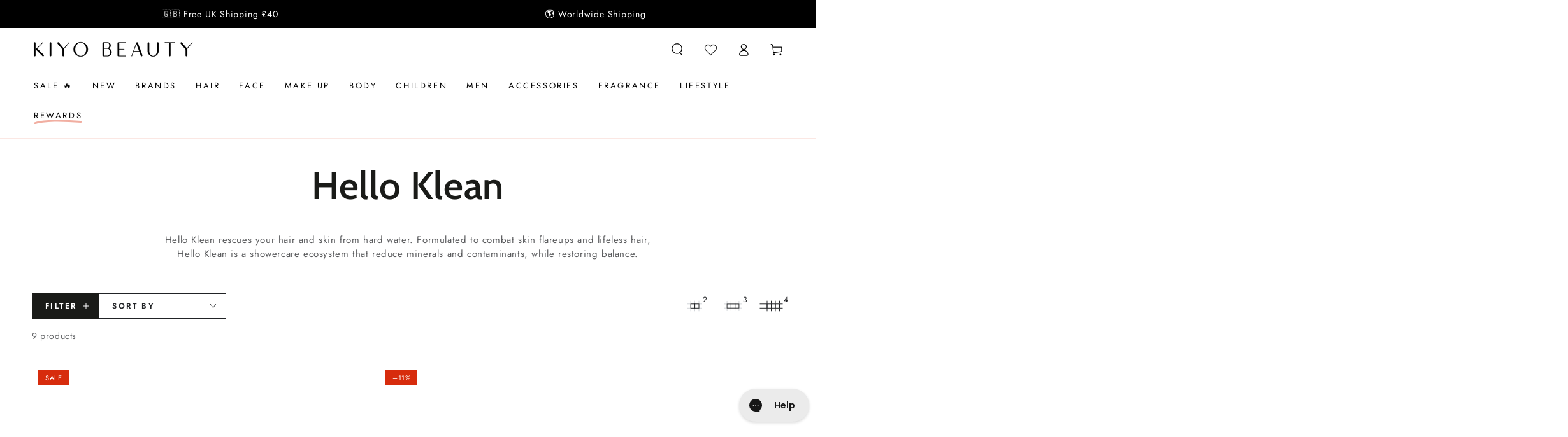

--- FILE ---
content_type: text/html; charset=utf-8
request_url: https://www.kiyobeauty.com/collections/hello-klean?sort=price-ascending
body_size: 64533
content:
<!doctype html>
<html class="no-js" lang="en">
  <head>
    <meta charset="utf-8">
    <meta http-equiv="X-UA-Compatible" content="IE=edge">
    <meta name="viewport" content="width=device-width,initial-scale=1">
    <meta name="theme-color" content="">
    <link rel="canonical" href="https://www.kiyobeauty.com/collections/hello-klean">
    <link rel="preconnect" href="https://cdn.shopify.com" crossorigin><link rel="icon" type="image/png" href="//www.kiyobeauty.com/cdn/shop/files/favicon_2_a7feb295-8915-4a06-a0a6-e2085b3ed18f.png?crop=center&height=32&v=1721637488&width=32"><link rel="preconnect" href="https://fonts.shopifycdn.com" crossorigin><title>
      Hello Klean
 &ndash; Kiyo Beauty</title><meta name="description" content="Hello Klean rescues your hair and skin from hard water. Formulated to combat skin flareups and lifeless hair, Hello Klean is a showercare ecosystem that reduce minerals and contaminants, while restoring balance.">

<meta property="og:site_name" content="Kiyo Beauty">
<meta property="og:url" content="https://www.kiyobeauty.com/collections/hello-klean">
<meta property="og:title" content="Hello Klean">
<meta property="og:type" content="product.group">
<meta property="og:description" content="Hello Klean rescues your hair and skin from hard water. Formulated to combat skin flareups and lifeless hair, Hello Klean is a showercare ecosystem that reduce minerals and contaminants, while restoring balance."><meta property="og:image" content="http://www.kiyobeauty.com/cdn/shop/files/Logo_High_res.black-transparent_2.png?height=628&pad_color=fff&v=1678781123&width=1200">
  <meta property="og:image:secure_url" content="https://www.kiyobeauty.com/cdn/shop/files/Logo_High_res.black-transparent_2.png?height=628&pad_color=fff&v=1678781123&width=1200">
  <meta property="og:image:width" content="1200">
  <meta property="og:image:height" content="628"><meta name="twitter:site" content="@kiyobeauty"><meta name="twitter:card" content="summary_large_image">
<meta name="twitter:title" content="Hello Klean">
<meta name="twitter:description" content="Hello Klean rescues your hair and skin from hard water. Formulated to combat skin flareups and lifeless hair, Hello Klean is a showercare ecosystem that reduce minerals and contaminants, while restoring balance.">


    <script src="//www.kiyobeauty.com/cdn/shop/t/128/assets/vendor-v4.js" defer="defer"></script>
    <script src="//www.kiyobeauty.com/cdn/shop/t/128/assets/pubsub.js?v=104623417541739052901764516876" defer="defer"></script>
    <script src="//www.kiyobeauty.com/cdn/shop/t/128/assets/global.js?v=14145255031718887751764516876" defer="defer"></script>

    
    <script>window.performance && window.performance.mark && window.performance.mark('shopify.content_for_header.start');</script><meta name="facebook-domain-verification" content="ocnty7ildk6nctkyt33ers4behftm1">
<meta name="google-site-verification" content="aexEcDEb8hRImdFohapH0LgB7_d00rYlv0PDRVavroA">
<meta id="shopify-digital-wallet" name="shopify-digital-wallet" content="/11201136/digital_wallets/dialog">
<meta name="shopify-checkout-api-token" content="6b70374e58791314fd4d8a8a78eb0f8c">
<meta id="in-context-paypal-metadata" data-shop-id="11201136" data-venmo-supported="false" data-environment="production" data-locale="en_US" data-paypal-v4="true" data-currency="GBP">
<link rel="alternate" type="application/atom+xml" title="Feed" href="/collections/hello-klean.atom" />
<link rel="alternate" type="application/json+oembed" href="https://www.kiyobeauty.com/collections/hello-klean.oembed">
<script async="async" src="/checkouts/internal/preloads.js?locale=en-GB"></script>
<script id="shopify-features" type="application/json">{"accessToken":"6b70374e58791314fd4d8a8a78eb0f8c","betas":["rich-media-storefront-analytics"],"domain":"www.kiyobeauty.com","predictiveSearch":true,"shopId":11201136,"locale":"en"}</script>
<script>var Shopify = Shopify || {};
Shopify.shop = "beauty-by-zara.myshopify.com";
Shopify.locale = "en";
Shopify.currency = {"active":"GBP","rate":"1.0"};
Shopify.country = "GB";
Shopify.theme = {"name":"Be Yours - BYOB Discount","id":186742210937,"schema_name":"Be Yours","schema_version":"7.2.1","theme_store_id":1399,"role":"main"};
Shopify.theme.handle = "null";
Shopify.theme.style = {"id":null,"handle":null};
Shopify.cdnHost = "www.kiyobeauty.com/cdn";
Shopify.routes = Shopify.routes || {};
Shopify.routes.root = "/";</script>
<script type="module">!function(o){(o.Shopify=o.Shopify||{}).modules=!0}(window);</script>
<script>!function(o){function n(){var o=[];function n(){o.push(Array.prototype.slice.apply(arguments))}return n.q=o,n}var t=o.Shopify=o.Shopify||{};t.loadFeatures=n(),t.autoloadFeatures=n()}(window);</script>
<script id="shop-js-analytics" type="application/json">{"pageType":"collection"}</script>
<script defer="defer" async type="module" src="//www.kiyobeauty.com/cdn/shopifycloud/shop-js/modules/v2/client.init-shop-cart-sync_C5BV16lS.en.esm.js"></script>
<script defer="defer" async type="module" src="//www.kiyobeauty.com/cdn/shopifycloud/shop-js/modules/v2/chunk.common_CygWptCX.esm.js"></script>
<script type="module">
  await import("//www.kiyobeauty.com/cdn/shopifycloud/shop-js/modules/v2/client.init-shop-cart-sync_C5BV16lS.en.esm.js");
await import("//www.kiyobeauty.com/cdn/shopifycloud/shop-js/modules/v2/chunk.common_CygWptCX.esm.js");

  window.Shopify.SignInWithShop?.initShopCartSync?.({"fedCMEnabled":true,"windoidEnabled":true});

</script>
<script>(function() {
  var isLoaded = false;
  function asyncLoad() {
    if (isLoaded) return;
    isLoaded = true;
    var urls = ["https:\/\/ecommplugins-trustboxsettings.trustpilot.com\/beauty-by-zara.myshopify.com.js?settings=1573210142312\u0026shop=beauty-by-zara.myshopify.com","https:\/\/ecommplugins-scripts.trustpilot.com\/v2.1\/js\/header.js?settings=eyJrZXkiOiJXdWhiSDlrbnNveGhYN3lIIn0=\u0026shop=beauty-by-zara.myshopify.com","https:\/\/widget.trustpilot.com\/bootstrap\/v5\/tp.widget.sync.bootstrap.min.js?shop=beauty-by-zara.myshopify.com","\/\/cdn.shopify.com\/s\/files\/1\/0875\/2064\/files\/easyslide.js?shop=beauty-by-zara.myshopify.com","https:\/\/cdn.rebuyengine.com\/onsite\/js\/rebuy.js?shop=beauty-by-zara.myshopify.com","https:\/\/cdn.rebuyengine.com\/onsite\/js\/rebuy.js?shop=beauty-by-zara.myshopify.com","\/\/backinstock.useamp.com\/widget\/6987_1767153499.js?category=bis\u0026v=6\u0026shop=beauty-by-zara.myshopify.com"];
    for (var i = 0; i < urls.length; i++) {
      var s = document.createElement('script');
      s.type = 'text/javascript';
      s.async = true;
      s.src = urls[i];
      var x = document.getElementsByTagName('script')[0];
      x.parentNode.insertBefore(s, x);
    }
  };
  if(window.attachEvent) {
    window.attachEvent('onload', asyncLoad);
  } else {
    window.addEventListener('load', asyncLoad, false);
  }
})();</script>
<script id="__st">var __st={"a":11201136,"offset":0,"reqid":"66051833-d701-406a-96b4-5ad625fb884b-1768614719","pageurl":"www.kiyobeauty.com\/collections\/hello-klean?sort=price-ascending","u":"f3dbb790a209","p":"collection","rtyp":"collection","rid":301566132374};</script>
<script>window.ShopifyPaypalV4VisibilityTracking = true;</script>
<script id="captcha-bootstrap">!function(){'use strict';const t='contact',e='account',n='new_comment',o=[[t,t],['blogs',n],['comments',n],[t,'customer']],c=[[e,'customer_login'],[e,'guest_login'],[e,'recover_customer_password'],[e,'create_customer']],r=t=>t.map((([t,e])=>`form[action*='/${t}']:not([data-nocaptcha='true']) input[name='form_type'][value='${e}']`)).join(','),a=t=>()=>t?[...document.querySelectorAll(t)].map((t=>t.form)):[];function s(){const t=[...o],e=r(t);return a(e)}const i='password',u='form_key',d=['recaptcha-v3-token','g-recaptcha-response','h-captcha-response',i],f=()=>{try{return window.sessionStorage}catch{return}},m='__shopify_v',_=t=>t.elements[u];function p(t,e,n=!1){try{const o=window.sessionStorage,c=JSON.parse(o.getItem(e)),{data:r}=function(t){const{data:e,action:n}=t;return t[m]||n?{data:e,action:n}:{data:t,action:n}}(c);for(const[e,n]of Object.entries(r))t.elements[e]&&(t.elements[e].value=n);n&&o.removeItem(e)}catch(o){console.error('form repopulation failed',{error:o})}}const l='form_type',E='cptcha';function T(t){t.dataset[E]=!0}const w=window,h=w.document,L='Shopify',v='ce_forms',y='captcha';let A=!1;((t,e)=>{const n=(g='f06e6c50-85a8-45c8-87d0-21a2b65856fe',I='https://cdn.shopify.com/shopifycloud/storefront-forms-hcaptcha/ce_storefront_forms_captcha_hcaptcha.v1.5.2.iife.js',D={infoText:'Protected by hCaptcha',privacyText:'Privacy',termsText:'Terms'},(t,e,n)=>{const o=w[L][v],c=o.bindForm;if(c)return c(t,g,e,D).then(n);var r;o.q.push([[t,g,e,D],n]),r=I,A||(h.body.append(Object.assign(h.createElement('script'),{id:'captcha-provider',async:!0,src:r})),A=!0)});var g,I,D;w[L]=w[L]||{},w[L][v]=w[L][v]||{},w[L][v].q=[],w[L][y]=w[L][y]||{},w[L][y].protect=function(t,e){n(t,void 0,e),T(t)},Object.freeze(w[L][y]),function(t,e,n,w,h,L){const[v,y,A,g]=function(t,e,n){const i=e?o:[],u=t?c:[],d=[...i,...u],f=r(d),m=r(i),_=r(d.filter((([t,e])=>n.includes(e))));return[a(f),a(m),a(_),s()]}(w,h,L),I=t=>{const e=t.target;return e instanceof HTMLFormElement?e:e&&e.form},D=t=>v().includes(t);t.addEventListener('submit',(t=>{const e=I(t);if(!e)return;const n=D(e)&&!e.dataset.hcaptchaBound&&!e.dataset.recaptchaBound,o=_(e),c=g().includes(e)&&(!o||!o.value);(n||c)&&t.preventDefault(),c&&!n&&(function(t){try{if(!f())return;!function(t){const e=f();if(!e)return;const n=_(t);if(!n)return;const o=n.value;o&&e.removeItem(o)}(t);const e=Array.from(Array(32),(()=>Math.random().toString(36)[2])).join('');!function(t,e){_(t)||t.append(Object.assign(document.createElement('input'),{type:'hidden',name:u})),t.elements[u].value=e}(t,e),function(t,e){const n=f();if(!n)return;const o=[...t.querySelectorAll(`input[type='${i}']`)].map((({name:t})=>t)),c=[...d,...o],r={};for(const[a,s]of new FormData(t).entries())c.includes(a)||(r[a]=s);n.setItem(e,JSON.stringify({[m]:1,action:t.action,data:r}))}(t,e)}catch(e){console.error('failed to persist form',e)}}(e),e.submit())}));const S=(t,e)=>{t&&!t.dataset[E]&&(n(t,e.some((e=>e===t))),T(t))};for(const o of['focusin','change'])t.addEventListener(o,(t=>{const e=I(t);D(e)&&S(e,y())}));const B=e.get('form_key'),M=e.get(l),P=B&&M;t.addEventListener('DOMContentLoaded',(()=>{const t=y();if(P)for(const e of t)e.elements[l].value===M&&p(e,B);[...new Set([...A(),...v().filter((t=>'true'===t.dataset.shopifyCaptcha))])].forEach((e=>S(e,t)))}))}(h,new URLSearchParams(w.location.search),n,t,e,['guest_login'])})(!0,!0)}();</script>
<script integrity="sha256-4kQ18oKyAcykRKYeNunJcIwy7WH5gtpwJnB7kiuLZ1E=" data-source-attribution="shopify.loadfeatures" defer="defer" src="//www.kiyobeauty.com/cdn/shopifycloud/storefront/assets/storefront/load_feature-a0a9edcb.js" crossorigin="anonymous"></script>
<script data-source-attribution="shopify.dynamic_checkout.dynamic.init">var Shopify=Shopify||{};Shopify.PaymentButton=Shopify.PaymentButton||{isStorefrontPortableWallets:!0,init:function(){window.Shopify.PaymentButton.init=function(){};var t=document.createElement("script");t.src="https://www.kiyobeauty.com/cdn/shopifycloud/portable-wallets/latest/portable-wallets.en.js",t.type="module",document.head.appendChild(t)}};
</script>
<script data-source-attribution="shopify.dynamic_checkout.buyer_consent">
  function portableWalletsHideBuyerConsent(e){var t=document.getElementById("shopify-buyer-consent"),n=document.getElementById("shopify-subscription-policy-button");t&&n&&(t.classList.add("hidden"),t.setAttribute("aria-hidden","true"),n.removeEventListener("click",e))}function portableWalletsShowBuyerConsent(e){var t=document.getElementById("shopify-buyer-consent"),n=document.getElementById("shopify-subscription-policy-button");t&&n&&(t.classList.remove("hidden"),t.removeAttribute("aria-hidden"),n.addEventListener("click",e))}window.Shopify?.PaymentButton&&(window.Shopify.PaymentButton.hideBuyerConsent=portableWalletsHideBuyerConsent,window.Shopify.PaymentButton.showBuyerConsent=portableWalletsShowBuyerConsent);
</script>
<script data-source-attribution="shopify.dynamic_checkout.cart.bootstrap">document.addEventListener("DOMContentLoaded",(function(){function t(){return document.querySelector("shopify-accelerated-checkout-cart, shopify-accelerated-checkout")}if(t())Shopify.PaymentButton.init();else{new MutationObserver((function(e,n){t()&&(Shopify.PaymentButton.init(),n.disconnect())})).observe(document.body,{childList:!0,subtree:!0})}}));
</script>
<script id='scb4127' type='text/javascript' async='' src='https://www.kiyobeauty.com/cdn/shopifycloud/privacy-banner/storefront-banner.js'></script><link id="shopify-accelerated-checkout-styles" rel="stylesheet" media="screen" href="https://www.kiyobeauty.com/cdn/shopifycloud/portable-wallets/latest/accelerated-checkout-backwards-compat.css" crossorigin="anonymous">
<style id="shopify-accelerated-checkout-cart">
        #shopify-buyer-consent {
  margin-top: 1em;
  display: inline-block;
  width: 100%;
}

#shopify-buyer-consent.hidden {
  display: none;
}

#shopify-subscription-policy-button {
  background: none;
  border: none;
  padding: 0;
  text-decoration: underline;
  font-size: inherit;
  cursor: pointer;
}

#shopify-subscription-policy-button::before {
  box-shadow: none;
}

      </style>
<script id="sections-script" data-sections="header" defer="defer" src="//www.kiyobeauty.com/cdn/shop/t/128/compiled_assets/scripts.js?v=31176"></script>
<script>window.performance && window.performance.mark && window.performance.mark('shopify.content_for_header.end');</script>
<style data-shopify>@font-face {
  font-family: Jost;
  font-weight: 400;
  font-style: normal;
  font-display: swap;
  src: url("//www.kiyobeauty.com/cdn/fonts/jost/jost_n4.d47a1b6347ce4a4c9f437608011273009d91f2b7.woff2") format("woff2"),
       url("//www.kiyobeauty.com/cdn/fonts/jost/jost_n4.791c46290e672b3f85c3d1c651ef2efa3819eadd.woff") format("woff");
}

  @font-face {
  font-family: Jost;
  font-weight: 600;
  font-style: normal;
  font-display: swap;
  src: url("//www.kiyobeauty.com/cdn/fonts/jost/jost_n6.ec1178db7a7515114a2d84e3dd680832b7af8b99.woff2") format("woff2"),
       url("//www.kiyobeauty.com/cdn/fonts/jost/jost_n6.b1178bb6bdd3979fef38e103a3816f6980aeaff9.woff") format("woff");
}

  @font-face {
  font-family: Jost;
  font-weight: 400;
  font-style: italic;
  font-display: swap;
  src: url("//www.kiyobeauty.com/cdn/fonts/jost/jost_i4.b690098389649750ada222b9763d55796c5283a5.woff2") format("woff2"),
       url("//www.kiyobeauty.com/cdn/fonts/jost/jost_i4.fd766415a47e50b9e391ae7ec04e2ae25e7e28b0.woff") format("woff");
}

  @font-face {
  font-family: Jost;
  font-weight: 600;
  font-style: italic;
  font-display: swap;
  src: url("//www.kiyobeauty.com/cdn/fonts/jost/jost_i6.9af7e5f39e3a108c08f24047a4276332d9d7b85e.woff2") format("woff2"),
       url("//www.kiyobeauty.com/cdn/fonts/jost/jost_i6.2bf310262638f998ed206777ce0b9a3b98b6fe92.woff") format("woff");
}

  @font-face {
  font-family: Cabin;
  font-weight: 600;
  font-style: normal;
  font-display: swap;
  src: url("//www.kiyobeauty.com/cdn/fonts/cabin/cabin_n6.c6b1e64927bbec1c65aab7077888fb033480c4f7.woff2") format("woff2"),
       url("//www.kiyobeauty.com/cdn/fonts/cabin/cabin_n6.6c2e65d54c893ad9f1390da3b810b8e6cf976a4f.woff") format("woff");
}

  @font-face {
  font-family: Cabin;
  font-weight: 600;
  font-style: normal;
  font-display: swap;
  src: url("//www.kiyobeauty.com/cdn/fonts/cabin/cabin_n6.c6b1e64927bbec1c65aab7077888fb033480c4f7.woff2") format("woff2"),
       url("//www.kiyobeauty.com/cdn/fonts/cabin/cabin_n6.6c2e65d54c893ad9f1390da3b810b8e6cf976a4f.woff") format("woff");
}


  :root {
    --font-body-family: Jost, sans-serif;
    --font-body-style: normal;
    --font-body-weight: 400;

    --font-heading-family: Cabin, sans-serif;
    --font-heading-style: normal;
    --font-heading-weight: 600;

    --font-body-scale: 1.0;
    --font-heading-scale: 1.0;

    --font-navigation-family: var(--font-body-family);
    --font-navigation-size: 13px;
    --font-navigation-weight: var(--font-body-weight);
    --font-button-family: var(--font-body-family);
    --font-button-size: 14px;
    --font-button-baseline: 0.2rem;
    --font-price-family: var(--font-body-family);
    --font-price-scale: var(--font-body-scale);

    --color-base-text: 33, 35, 38;
    --color-base-background: 255, 255, 255;
    --color-base-solid-button-labels: 255, 255, 255;
    --color-base-outline-button-labels: 33, 35, 38;
    --color-base-accent: 26, 27, 24;
    --color-base-heading: 26, 27, 24;
    --color-base-border: 210, 213, 217;
    --color-placeholder: 243, 243, 243;
    --color-overlay: 33, 35, 38;
    --color-keyboard-focus: 135, 173, 245;
    --color-shadow: 168, 232, 226;
    --shadow-opacity: 1;

    --color-background-dark: 235, 235, 235;
    --color-price: #1a1b18;
    --color-sale-price: #d72c0d;
    --color-sale-badge-background: #d72c0d;
    --color-reviews: #ffb503;
    --color-critical: #d72c0d;
    --color-success: #008060;
    --color-highlight: 187, 255, 0;

    --payment-terms-background-color: #ffffff;
    --page-width: 140rem;
    --page-width-margin: 0rem;

    --card-color-scheme: var(--color-placeholder);
    --card-text-alignment: center;
    --card-flex-alignment: center;
    --card-image-padding: 0px;
    --card-border-width: 0px;
    --card-radius: 0px;
    --card-shadow-horizontal-offset: 0px;
    --card-shadow-vertical-offset: 0px;
    
    --button-radius: 0px;
    --button-border-width: 1px;
    --button-shadow-horizontal-offset: 0px;
    --button-shadow-vertical-offset: 0px;

    --spacing-sections-desktop: 0px;
    --spacing-sections-mobile: 0px;

    --gradient-free-ship-progress: linear-gradient(325deg,#F9423A 0,#F1E04D 100%);
    --gradient-free-ship-complete: linear-gradient(325deg, #049cff 0, #35ee7a 100%);
  }

  *,
  *::before,
  *::after {
    box-sizing: inherit;
  }

  html {
    box-sizing: border-box;
    font-size: calc(var(--font-body-scale) * 62.5%);
    height: 100%;
  }

  body {
    min-height: 100%;
    margin: 0;
    font-size: 1.5rem;
    letter-spacing: 0.06rem;
    line-height: calc(1 + 0.8 / var(--font-body-scale));
    font-family: var(--font-body-family);
    font-style: var(--font-body-style);
    font-weight: var(--font-body-weight);
  }

  @media screen and (min-width: 750px) {
    body {
      font-size: 1.6rem;
    }
  }</style><svg viewBox="0 0 122 53" fill="none" style="display:none;"><defs><path id="hlCircle" d="M119.429 6.64904C100.715 1.62868 55.3088 -4.62247 23.3966 10.5358C-8.5157 25.694 0.331084 39.5052 9.60732 45.0305C18.8835 50.5558 53.0434 57.468 96.7751 45.0305C111.541 40.8309 135.673 24.379 109.087 13.4508C105.147 11.8313 93.2293 8.5924 77.0761 8.5924" stroke="currentColor" stroke-linecap="round" stroke-linejoin="round"></path></defs></svg><link href="//www.kiyobeauty.com/cdn/shop/t/128/assets/base.css?v=150714394067228154021764516876" rel="stylesheet" type="text/css" media="all" /><link rel="stylesheet" href="//www.kiyobeauty.com/cdn/shop/t/128/assets/apps.css?v=58555770612562691921764516876" media="print" fetchpriority="low" onload="this.media='all'"><link rel="preload" as="font" href="//www.kiyobeauty.com/cdn/fonts/jost/jost_n4.d47a1b6347ce4a4c9f437608011273009d91f2b7.woff2" type="font/woff2" crossorigin><link rel="preload" as="font" href="//www.kiyobeauty.com/cdn/fonts/cabin/cabin_n6.c6b1e64927bbec1c65aab7077888fb033480c4f7.woff2" type="font/woff2" crossorigin><link rel="stylesheet" href="//www.kiyobeauty.com/cdn/shop/t/128/assets/component-predictive-search.css?v=94320327991181004901764516876" media="print" onload="this.media='all'"><link rel="stylesheet" href="//www.kiyobeauty.com/cdn/shop/t/128/assets/component-color-swatches.css?v=9330494655392753921764516876" media="print" onload="this.media='all'"><script>
  document.documentElement.classList.replace('no-js', 'js');

  window.theme = window.theme || {};

  theme.routes = {
    root_url: '/',
    cart_url: '/cart',
    cart_add_url: '/cart/add',
    cart_change_url: '/cart/change',
    cart_update_url: '/cart/update',
    search_url: '/search',
    predictive_search_url: '/search/suggest'
  };

  theme.cartStrings = {
    error: `There was an error while updating your cart. Please try again.`,
    quantityError: `You can only add [quantity] of this item to your cart.`
  };

  theme.variantStrings = {
    addToCart: `Add to cart`,
    soldOut: `Sold out`,
    unavailable: `Unavailable`,
    preOrder: `Pre-order`
  };

  theme.accessibilityStrings = {
    imageAvailable: `Image [index] is now available in gallery view`,
    shareSuccess: `Link copied to clipboard!`
  }

  theme.dateStrings = {
    d: `D`,
    day: `Day`,
    days: `Days`,
    hour: `Hour`,
    hours: `Hours`,
    minute: `Min`,
    minutes: `Mins`,
    second: `Sec`,
    seconds: `Secs`
  };theme.shopSettings = {
    moneyFormat: "\u003cspan class=money\u003e£{{amount}} \u003c\/span\u003e",
    isoCode: "GBP",
    cartDrawer: true,
    currencyCode: false,
    giftwrapRate: 'product'
  };

  theme.settings = {
    themeName: 'Be Yours',
    themeVersion: '7.2.1',
    agencyId: ''
  };
</script>
<script src="https://cdnjs.cloudflare.com/ajax/libs/jquery/3.7.1/jquery.min.js" integrity="sha512-v2CJ7UaYy4JwqLDIrZUI/4hqeoQieOmAZNXBeQyjo21dadnwR+8ZaIJVT8EE2iyI61OV8e6M8PP2/4hpQINQ/g==" crossorigin="anonymous" referrerpolicy="no-referrer"></script>
    <style>
#rebuy-cart {
  display: none!important;
}
.loyalty-lion-sca {
  display: none;
}
.loyalty-lion-sca:nth-of-type(1) {
  display: block;
}
.divOnCheckout {
      	width: 100%;
        position: absolute;
        top: 0;
        cursor: pointer;
        display: block!important;
      }
.cart-drawer {
  display: none!important;
}
.is-visible .rebuy-cart__flyout {
  margin: 0;
  border-radius: 0;
}
.rebuy-cart__flyout-title {
  text-align: left;
}
.rebuy-cart__flyout-item-product-title {
  font-weight: unset;
  text-decoration: unset;
}
.rebuy-cart__flyout-item-quantity-widget-label {
  border-width: 0 0;
}
.rebuy-cart__flyout-close {
  background: #EEEEEE;
  border-radius: 50%;
}
.rebuy-widget .rebuy-button.rebuy-button {
  background: #1A1B18;
  border-radius: 0;
  border-color: #1A1B18;
}
.rebuy-button.rebuy-cart__checkout-button {
  background: #1A1B18;
  border-radius: 0;
  border-color: #1A1B18;
  margin-bottom: 10px;
  text-transform: uppercase;
}
.rebuy-cart__flyout * {
  font-family: "Harmonia Sans", sans-serif;
}
.rebuy-button.rebuy-cart__continue-shopping-button {
  border-color: #1A1B18;
  color: #1A1B18;
  border-radius: 0;
  text-transform: uppercase;
}
.rebuy-cart__flyout-installments a {
  color: #1A1B18;
}
.rebuy-cart__flyout-actions {
  position: relative;
}

#trustpilot-widget-trustbox-1-wrapper {
  display: none;
}
.rebuy-select, .rebuy-widget .rebuy-select, select.rebuy-select, .rebuy-widget select.rebuy-select {
    background: transparent;
    border-radius: 0;
    border: 1px solid #000;
}
.rebuy-select:focus, .rebuy-widget .rebuy-select:focus, select.rebuy-select:focus, .rebuy-widget select.rebuy-select:focus {
  border: 0!important;
}
.rebuy-button, .rebuy-widget .rebuy-button, .rebuy-cart__flyout-empty-cart a {
  background: #1A1B18;
  border-radius: 0;
  border-color: #1A1B18;
  margin-bottom: 10px;
}
.rebuy-checkbox {
    aspect-ratio: 1;
    border: 1px solid black!important;
    border-radius: 0;
}
.rebuy-checkbox:checked {
  background: #000!important;
}
.widget-type-dynamic-bundle {
  background: #fff!important;
}
.iwish_float_wrapper {
  opacity: 0;
}
.rebuy-product-options {
  position: relative;
}
.rebuy-product-options:after {
  content: '';
  height: 10px;
  width: 10px;
  border-right: 1px solid #000;
  border-bottom: 1px solid #000;
  position: absolute;
  top: 50%;
  right: 20px;
  transform: rotate(45deg) translateY(-100%);
}
.rebuy-bundle * {
  font-family: "Harmonia Sans", sans-serif;
}
.rebuy-bundle > * {
  order: 0!important;
}
.rebuy-bundle .rebuy-bundle__actions {
  order: 1!important;
}
#rebuy-widget-21024 {
  padding: 20px;
  border: 1px solid #D3D5D9;
}
.rebuy-widget.widget-type-dynamic-bundle .rebuy-bundle__images {
  flex-wrap: nowrap!important;
}

@media only screen and (max-width: 600px) {
  .header__icon {
    width: 3.2rem;
  }
}

.rebuy-cart__progress-bar-meter-fill.rebuy-cart__progress-bar-meter-fill {
  background: #FACAC1;
}
#rebuy-widget-156111#rebuy-widget-156111 {
  background: #facac1;
  padding: 20px 0;
  position: relative;
}
#rebuy-widget-156111#rebuy-widget-156111:before {
    content: '';
    position: absolute;
    height: 100%;
    width: 20px;
    left: -20px;
    top: 0;
    z-index: 1;
    background: #facac1;
}
#rebuy-widget-156111#rebuy-widget-156111:after {
    content: '';
    position: absolute;
    height: 100%;
    width: 20px;
    right: -20px;
    top: 0;
    z-index: 1;
    background: #facac1;
}

@media only screen and (min-width: 600px) {
  
}
@media only screen and (max-width: 600px) {
  .header__icon.iwDeskLink {
    display: flex!important;
  }
}
.rebuy-widget .rebuy-product-title, .rebuy-modal__product-title {
      font-size: 13px;
    line-height: 15px;
}
.rebuy-cart__flyout-item-info:has(.rebuy-cart__flyout-item-discount-message) .rebuy-cart__flyout-item-quantity {
  opacity: 0;
  pointer-events: none;
}
div:empty {
  display: unset;
}
.rebuy-modal-visible.rebuy-modal-visible, .rebuy-cart-visible.rebuy-cart-visible, .rebuy-bundle-builder-container-visible.rebuy-bundle-builder-container-visible {
  overflow: unset!important;
}
</style>
    <script>
      if (window.location.href.includes("form_type=customer#ContactFooter")){
        window.location.href='/pages/newsletter-thank-you?alreadysubscribed'
      }else if (window.location.href.includes("?customer_posted=true")){
        window.location.href='/pages/newsletter-thank-you'
      }
    </script>
    <style>
      .rebuy-cart__flyout-item-property.property-key-maximum-quantity {
        display: none;
      }
      .property-key-_discount.property-value-true .rebuy-cart__flyout-item-quantity {
        display: none;
      }
      .property-key-_discount.property-value-true .rebuy-cart__flyout-item-remove {
        display: none;
      }
      .rebuy-cart__flyout-item-bundle-show-button {
        display: none;
      }
      .tag-bundles .rebuy-cart__flyout-item-quantity-widget {
        opacity: 0.4;
        pointer-events: none;
      }
      .card-bundle add-to-cart{
        display: none!important;
      }
      .rebuy-widget.widget-type-dynamic-bundle .rebuy-bundle .rebuy-product-block .rebuy-product-info .rebuy-product-title-link {
        white-space: unset!important;
      }
    </style>
    
    
<style id="dd-active-discount-styles">:root{
      --fg-bg: #ffd8d1;
      --fg-br: #000000;
      --fg-tx: #111111;
      --fg-fs: 14px;
      --fg-fw: 600;
    }.dd-label-row{display:block;flex-wrap:wrap;gap:8px;align-items:center}
  .dd-label-stack{display:flex;flex-direction:column;gap:6px;align-items:flex-start}
  .dd-freegift-badge{
    display:inline-flex;align-items:center;gap:.4em;
    padding:.35em .7em;border:1px solid var(--fg-br, #111);
    background:var(--fg-bg, #fffbe6);color:var(--fg-tx, #111);
    font-size:var(--fg-fs, 12px);font-weight:var(--fg-fw, 700);
    text-transform:uppercase;line-height:1;white-space:nowrap;
  }

  .dd-badge {
    position: relative;
  }
</style>


  <!-- BEGIN app block: shopify://apps/instafeed/blocks/head-block/c447db20-095d-4a10-9725-b5977662c9d5 --><link rel="preconnect" href="https://cdn.nfcube.com/">
<link rel="preconnect" href="https://scontent.cdninstagram.com/">


  <script>
    document.addEventListener('DOMContentLoaded', function () {
      let instafeedScript = document.createElement('script');

      
        instafeedScript.src = 'https://cdn.nfcube.com/instafeed-cffe084e66b89919c08e9d7c4d9a908e.js';
      

      document.body.appendChild(instafeedScript);
    });
  </script>





<!-- END app block --><!-- BEGIN app block: shopify://apps/loyalty-rewards-and-referrals/blocks/embed-main/6f172e67-4106-4ac0-89c5-b32a069b3101 -->

<style
  type='text/css'
  data-lion-app-styles='main'
  data-lion-app-styles-settings='{&quot;primary_color&quot;:&quot;#4d384b&quot;,&quot;secondary_color&quot;:&quot;#126bbf&quot;,&quot;icon_color&quot;:&quot;#126bbf&quot;,&quot;button_size&quot;:&quot;medium&quot;,&quot;button_border_radius&quot;:4,&quot;button_primary_background_color&quot;:&quot;#4d384b&quot;,&quot;button_primary_text_color&quot;:&quot;#ffffff&quot;,&quot;button_neutral_background_color&quot;:&quot;#757575&quot;,&quot;button_neutral_text_color&quot;:&quot;#ffffff&quot;}'
></style>


<!-- END app block --><!-- BEGIN app block: shopify://apps/loyalty-rewards-and-referrals/blocks/embed-sdk/6f172e67-4106-4ac0-89c5-b32a069b3101 -->

<style
  type='text/css'
  data-lion-app-styles='main'
  data-lion-app-styles-settings='{&quot;disableBundledCSS&quot;:false,&quot;disableBundledFonts&quot;:false,&quot;useClassIsolator&quot;:false}'
></style>

<!-- loyaltylion.snippet.version=8056bbc037+8007 -->

<script>
  
  !function(t,n){function o(n){var o=t.getElementsByTagName("script")[0],i=t.createElement("script");i.src=n,i.crossOrigin="",o.parentNode.insertBefore(i,o)}if(!n.isLoyaltyLion){window.loyaltylion=n,void 0===window.lion&&(window.lion=n),n.version=2,n.isLoyaltyLion=!0;var i=new Date,e=i.getFullYear().toString()+i.getMonth().toString()+i.getDate().toString();o("https://sdk.loyaltylion.net/static/2/loader.js?t="+e);var r=!1;n.init=function(t){if(r)throw new Error("Cannot call lion.init more than once");r=!0;var a=n._token=t.token;if(!a)throw new Error("Token must be supplied to lion.init");for(var l=[],s="_push configure bootstrap shutdown on removeListener authenticateCustomer".split(" "),c=0;c<s.length;c+=1)!function(t,n){t[n]=function(){l.push([n,Array.prototype.slice.call(arguments,0)])}}(n,s[c]);o("https://sdk.loyaltylion.net/sdk/start/"+a+".js?t="+e+i.getHours().toString()),n._initData=t,n._buffer=l}}}(document,window.loyaltylion||[]);

  
    
      loyaltylion.init(
        { token: "ef5e7998efb0e68f7094ba640170da74" }
      );
    
  

  loyaltylion.configure({
    disableBundledCSS: false,
    disableBundledFonts: false,
    useClassIsolator: false,
  })

  
</script>



<!-- END app block --><!-- BEGIN app block: shopify://apps/gorgias-live-chat-helpdesk/blocks/gorgias/a66db725-7b96-4e3f-916e-6c8e6f87aaaa -->
<script defer data-gorgias-loader-chat src="https://config.gorgias.chat/bundle-loader/shopify/beauty-by-zara.myshopify.com"></script>


<script defer data-gorgias-loader-convert  src="https://cdn.9gtb.com/loader.js"></script>


<script defer data-gorgias-loader-mailto-replace  src="https://config.gorgias.help/api/contact-forms/replace-mailto-script.js?shopName=beauty-by-zara"></script>


<!-- END app block --><!-- BEGIN app block: shopify://apps/triplewhale/blocks/triple_pixel_snippet/483d496b-3f1a-4609-aea7-8eee3b6b7a2a --><link rel='preconnect dns-prefetch' href='https://api.config-security.com/' crossorigin />
<link rel='preconnect dns-prefetch' href='https://conf.config-security.com/' crossorigin />
<script>
/* >> TriplePixel :: start*/
window.TriplePixelData={TripleName:"beauty-by-zara.myshopify.com",ver:"2.16",plat:"SHOPIFY",isHeadless:false,src:'SHOPIFY_EXT',product:{id:"",name:``,price:"",variant:""},search:"",collection:"301566132374",cart:"",template:"collection",curr:"GBP" || "GBP"},function(W,H,A,L,E,_,B,N){function O(U,T,P,H,R){void 0===R&&(R=!1),H=new XMLHttpRequest,P?(H.open("POST",U,!0),H.setRequestHeader("Content-Type","text/plain")):H.open("GET",U,!0),H.send(JSON.stringify(P||{})),H.onreadystatechange=function(){4===H.readyState&&200===H.status?(R=H.responseText,U.includes("/first")?eval(R):P||(N[B]=R)):(299<H.status||H.status<200)&&T&&!R&&(R=!0,O(U,T-1,P))}}if(N=window,!N[H+"sn"]){N[H+"sn"]=1,L=function(){return Date.now().toString(36)+"_"+Math.random().toString(36)};try{A.setItem(H,1+(0|A.getItem(H)||0)),(E=JSON.parse(A.getItem(H+"U")||"[]")).push({u:location.href,r:document.referrer,t:Date.now(),id:L()}),A.setItem(H+"U",JSON.stringify(E))}catch(e){}var i,m,p;A.getItem('"!nC`')||(_=A,A=N,A[H]||(E=A[H]=function(t,e,i){return void 0===i&&(i=[]),"State"==t?E.s:(W=L(),(E._q=E._q||[]).push([W,t,e].concat(i)),W)},E.s="Installed",E._q=[],E.ch=W,B="configSecurityConfModel",N[B]=1,O("https://conf.config-security.com/model",5),i=L(),m=A[atob("c2NyZWVu")],_.setItem("di_pmt_wt",i),p={id:i,action:"profile",avatar:_.getItem("auth-security_rand_salt_"),time:m[atob("d2lkdGg=")]+":"+m[atob("aGVpZ2h0")],host:A.TriplePixelData.TripleName,plat:A.TriplePixelData.plat,url:window.location.href.slice(0,500),ref:document.referrer,ver:A.TriplePixelData.ver},O("https://api.config-security.com/event",5,p),O("https://api.config-security.com/first?host=".concat(p.host,"&plat=").concat(p.plat),5)))}}("","TriplePixel",localStorage);
/* << TriplePixel :: end*/
</script>



<!-- END app block --><!-- BEGIN app block: shopify://apps/klaviyo-email-marketing-sms/blocks/klaviyo-onsite-embed/2632fe16-c075-4321-a88b-50b567f42507 -->












  <script async src="https://static.klaviyo.com/onsite/js/X7DtD2/klaviyo.js?company_id=X7DtD2"></script>
  <script>!function(){if(!window.klaviyo){window._klOnsite=window._klOnsite||[];try{window.klaviyo=new Proxy({},{get:function(n,i){return"push"===i?function(){var n;(n=window._klOnsite).push.apply(n,arguments)}:function(){for(var n=arguments.length,o=new Array(n),w=0;w<n;w++)o[w]=arguments[w];var t="function"==typeof o[o.length-1]?o.pop():void 0,e=new Promise((function(n){window._klOnsite.push([i].concat(o,[function(i){t&&t(i),n(i)}]))}));return e}}})}catch(n){window.klaviyo=window.klaviyo||[],window.klaviyo.push=function(){var n;(n=window._klOnsite).push.apply(n,arguments)}}}}();</script>

  




  <script>
    window.klaviyoReviewsProductDesignMode = false
  </script>







<!-- END app block --><script src="https://cdn.shopify.com/extensions/019b93c1-bc14-7200-9724-fabc47201519/my-app-115/assets/sdk.js" type="text/javascript" defer="defer"></script>
<link href="https://cdn.shopify.com/extensions/019b93c1-bc14-7200-9724-fabc47201519/my-app-115/assets/sdk.css" rel="stylesheet" type="text/css" media="all">
<script src="https://cdn.shopify.com/extensions/019bc7b6-5d73-71ea-861b-5569aedb99f5/wishlist-shopify-app-633/assets/wishlistcollections.js" type="text/javascript" defer="defer"></script>
<link href="https://cdn.shopify.com/extensions/019bc7b6-5d73-71ea-861b-5569aedb99f5/wishlist-shopify-app-633/assets/wishlistcollections.css" rel="stylesheet" type="text/css" media="all">
<script src="https://cdn.shopify.com/extensions/019b8d54-2388-79d8-becc-d32a3afe2c7a/omnisend-50/assets/omnisend-in-shop.js" type="text/javascript" defer="defer"></script>
<link href="https://monorail-edge.shopifysvc.com" rel="dns-prefetch">
<script>(function(){if ("sendBeacon" in navigator && "performance" in window) {try {var session_token_from_headers = performance.getEntriesByType('navigation')[0].serverTiming.find(x => x.name == '_s').description;} catch {var session_token_from_headers = undefined;}var session_cookie_matches = document.cookie.match(/_shopify_s=([^;]*)/);var session_token_from_cookie = session_cookie_matches && session_cookie_matches.length === 2 ? session_cookie_matches[1] : "";var session_token = session_token_from_headers || session_token_from_cookie || "";function handle_abandonment_event(e) {var entries = performance.getEntries().filter(function(entry) {return /monorail-edge.shopifysvc.com/.test(entry.name);});if (!window.abandonment_tracked && entries.length === 0) {window.abandonment_tracked = true;var currentMs = Date.now();var navigation_start = performance.timing.navigationStart;var payload = {shop_id: 11201136,url: window.location.href,navigation_start,duration: currentMs - navigation_start,session_token,page_type: "collection"};window.navigator.sendBeacon("https://monorail-edge.shopifysvc.com/v1/produce", JSON.stringify({schema_id: "online_store_buyer_site_abandonment/1.1",payload: payload,metadata: {event_created_at_ms: currentMs,event_sent_at_ms: currentMs}}));}}window.addEventListener('pagehide', handle_abandonment_event);}}());</script>
<script id="web-pixels-manager-setup">(function e(e,d,r,n,o){if(void 0===o&&(o={}),!Boolean(null===(a=null===(i=window.Shopify)||void 0===i?void 0:i.analytics)||void 0===a?void 0:a.replayQueue)){var i,a;window.Shopify=window.Shopify||{};var t=window.Shopify;t.analytics=t.analytics||{};var s=t.analytics;s.replayQueue=[],s.publish=function(e,d,r){return s.replayQueue.push([e,d,r]),!0};try{self.performance.mark("wpm:start")}catch(e){}var l=function(){var e={modern:/Edge?\/(1{2}[4-9]|1[2-9]\d|[2-9]\d{2}|\d{4,})\.\d+(\.\d+|)|Firefox\/(1{2}[4-9]|1[2-9]\d|[2-9]\d{2}|\d{4,})\.\d+(\.\d+|)|Chrom(ium|e)\/(9{2}|\d{3,})\.\d+(\.\d+|)|(Maci|X1{2}).+ Version\/(15\.\d+|(1[6-9]|[2-9]\d|\d{3,})\.\d+)([,.]\d+|)( \(\w+\)|)( Mobile\/\w+|) Safari\/|Chrome.+OPR\/(9{2}|\d{3,})\.\d+\.\d+|(CPU[ +]OS|iPhone[ +]OS|CPU[ +]iPhone|CPU IPhone OS|CPU iPad OS)[ +]+(15[._]\d+|(1[6-9]|[2-9]\d|\d{3,})[._]\d+)([._]\d+|)|Android:?[ /-](13[3-9]|1[4-9]\d|[2-9]\d{2}|\d{4,})(\.\d+|)(\.\d+|)|Android.+Firefox\/(13[5-9]|1[4-9]\d|[2-9]\d{2}|\d{4,})\.\d+(\.\d+|)|Android.+Chrom(ium|e)\/(13[3-9]|1[4-9]\d|[2-9]\d{2}|\d{4,})\.\d+(\.\d+|)|SamsungBrowser\/([2-9]\d|\d{3,})\.\d+/,legacy:/Edge?\/(1[6-9]|[2-9]\d|\d{3,})\.\d+(\.\d+|)|Firefox\/(5[4-9]|[6-9]\d|\d{3,})\.\d+(\.\d+|)|Chrom(ium|e)\/(5[1-9]|[6-9]\d|\d{3,})\.\d+(\.\d+|)([\d.]+$|.*Safari\/(?![\d.]+ Edge\/[\d.]+$))|(Maci|X1{2}).+ Version\/(10\.\d+|(1[1-9]|[2-9]\d|\d{3,})\.\d+)([,.]\d+|)( \(\w+\)|)( Mobile\/\w+|) Safari\/|Chrome.+OPR\/(3[89]|[4-9]\d|\d{3,})\.\d+\.\d+|(CPU[ +]OS|iPhone[ +]OS|CPU[ +]iPhone|CPU IPhone OS|CPU iPad OS)[ +]+(10[._]\d+|(1[1-9]|[2-9]\d|\d{3,})[._]\d+)([._]\d+|)|Android:?[ /-](13[3-9]|1[4-9]\d|[2-9]\d{2}|\d{4,})(\.\d+|)(\.\d+|)|Mobile Safari.+OPR\/([89]\d|\d{3,})\.\d+\.\d+|Android.+Firefox\/(13[5-9]|1[4-9]\d|[2-9]\d{2}|\d{4,})\.\d+(\.\d+|)|Android.+Chrom(ium|e)\/(13[3-9]|1[4-9]\d|[2-9]\d{2}|\d{4,})\.\d+(\.\d+|)|Android.+(UC? ?Browser|UCWEB|U3)[ /]?(15\.([5-9]|\d{2,})|(1[6-9]|[2-9]\d|\d{3,})\.\d+)\.\d+|SamsungBrowser\/(5\.\d+|([6-9]|\d{2,})\.\d+)|Android.+MQ{2}Browser\/(14(\.(9|\d{2,})|)|(1[5-9]|[2-9]\d|\d{3,})(\.\d+|))(\.\d+|)|K[Aa][Ii]OS\/(3\.\d+|([4-9]|\d{2,})\.\d+)(\.\d+|)/},d=e.modern,r=e.legacy,n=navigator.userAgent;return n.match(d)?"modern":n.match(r)?"legacy":"unknown"}(),u="modern"===l?"modern":"legacy",c=(null!=n?n:{modern:"",legacy:""})[u],f=function(e){return[e.baseUrl,"/wpm","/b",e.hashVersion,"modern"===e.buildTarget?"m":"l",".js"].join("")}({baseUrl:d,hashVersion:r,buildTarget:u}),m=function(e){var d=e.version,r=e.bundleTarget,n=e.surface,o=e.pageUrl,i=e.monorailEndpoint;return{emit:function(e){var a=e.status,t=e.errorMsg,s=(new Date).getTime(),l=JSON.stringify({metadata:{event_sent_at_ms:s},events:[{schema_id:"web_pixels_manager_load/3.1",payload:{version:d,bundle_target:r,page_url:o,status:a,surface:n,error_msg:t},metadata:{event_created_at_ms:s}}]});if(!i)return console&&console.warn&&console.warn("[Web Pixels Manager] No Monorail endpoint provided, skipping logging."),!1;try{return self.navigator.sendBeacon.bind(self.navigator)(i,l)}catch(e){}var u=new XMLHttpRequest;try{return u.open("POST",i,!0),u.setRequestHeader("Content-Type","text/plain"),u.send(l),!0}catch(e){return console&&console.warn&&console.warn("[Web Pixels Manager] Got an unhandled error while logging to Monorail."),!1}}}}({version:r,bundleTarget:l,surface:e.surface,pageUrl:self.location.href,monorailEndpoint:e.monorailEndpoint});try{o.browserTarget=l,function(e){var d=e.src,r=e.async,n=void 0===r||r,o=e.onload,i=e.onerror,a=e.sri,t=e.scriptDataAttributes,s=void 0===t?{}:t,l=document.createElement("script"),u=document.querySelector("head"),c=document.querySelector("body");if(l.async=n,l.src=d,a&&(l.integrity=a,l.crossOrigin="anonymous"),s)for(var f in s)if(Object.prototype.hasOwnProperty.call(s,f))try{l.dataset[f]=s[f]}catch(e){}if(o&&l.addEventListener("load",o),i&&l.addEventListener("error",i),u)u.appendChild(l);else{if(!c)throw new Error("Did not find a head or body element to append the script");c.appendChild(l)}}({src:f,async:!0,onload:function(){if(!function(){var e,d;return Boolean(null===(d=null===(e=window.Shopify)||void 0===e?void 0:e.analytics)||void 0===d?void 0:d.initialized)}()){var d=window.webPixelsManager.init(e)||void 0;if(d){var r=window.Shopify.analytics;r.replayQueue.forEach((function(e){var r=e[0],n=e[1],o=e[2];d.publishCustomEvent(r,n,o)})),r.replayQueue=[],r.publish=d.publishCustomEvent,r.visitor=d.visitor,r.initialized=!0}}},onerror:function(){return m.emit({status:"failed",errorMsg:"".concat(f," has failed to load")})},sri:function(e){var d=/^sha384-[A-Za-z0-9+/=]+$/;return"string"==typeof e&&d.test(e)}(c)?c:"",scriptDataAttributes:o}),m.emit({status:"loading"})}catch(e){m.emit({status:"failed",errorMsg:(null==e?void 0:e.message)||"Unknown error"})}}})({shopId: 11201136,storefrontBaseUrl: "https://www.kiyobeauty.com",extensionsBaseUrl: "https://extensions.shopifycdn.com/cdn/shopifycloud/web-pixels-manager",monorailEndpoint: "https://monorail-edge.shopifysvc.com/unstable/produce_batch",surface: "storefront-renderer",enabledBetaFlags: ["2dca8a86"],webPixelsConfigList: [{"id":"2293825913","configuration":"{\"accountID\":\"X7DtD2\",\"webPixelConfig\":\"eyJlbmFibGVBZGRlZFRvQ2FydEV2ZW50cyI6IHRydWV9\"}","eventPayloadVersion":"v1","runtimeContext":"STRICT","scriptVersion":"524f6c1ee37bacdca7657a665bdca589","type":"APP","apiClientId":123074,"privacyPurposes":["ANALYTICS","MARKETING"],"dataSharingAdjustments":{"protectedCustomerApprovalScopes":["read_customer_address","read_customer_email","read_customer_name","read_customer_personal_data","read_customer_phone"]}},{"id":"1994260857","configuration":"{\"shopId\":\"beauty-by-zara.myshopify.com\"}","eventPayloadVersion":"v1","runtimeContext":"STRICT","scriptVersion":"674c31de9c131805829c42a983792da6","type":"APP","apiClientId":2753413,"privacyPurposes":["ANALYTICS","MARKETING","SALE_OF_DATA"],"dataSharingAdjustments":{"protectedCustomerApprovalScopes":["read_customer_address","read_customer_email","read_customer_name","read_customer_personal_data","read_customer_phone"]}},{"id":"1520632185","configuration":"{\"swymApiEndpoint\":\"https:\/\/swymstore-v3premium-01.swymrelay.com\",\"swymTier\":\"v3premium-01\"}","eventPayloadVersion":"v1","runtimeContext":"STRICT","scriptVersion":"5b6f6917e306bc7f24523662663331c0","type":"APP","apiClientId":1350849,"privacyPurposes":["ANALYTICS","MARKETING","PREFERENCES"],"dataSharingAdjustments":{"protectedCustomerApprovalScopes":["read_customer_email","read_customer_name","read_customer_personal_data","read_customer_phone"]}},{"id":"1467974009","configuration":"{\"publicKey\":\"pub_70727c63adce874d8553\",\"apiUrl\":\"https:\\\/\\\/tracking.refersion.com\"}","eventPayloadVersion":"v1","runtimeContext":"STRICT","scriptVersion":"0fb80394591dba97de0fece487c9c5e4","type":"APP","apiClientId":147004,"privacyPurposes":["ANALYTICS","SALE_OF_DATA"],"dataSharingAdjustments":{"protectedCustomerApprovalScopes":["read_customer_email","read_customer_name","read_customer_personal_data"]}},{"id":"479166614","configuration":"{\"config\":\"{\\\"google_tag_ids\\\":[\\\"G-PNVTMZVKJW\\\",\\\"AW-992571232\\\",\\\"GT-57SS5S3\\\"],\\\"target_country\\\":\\\"GB\\\",\\\"gtag_events\\\":[{\\\"type\\\":\\\"begin_checkout\\\",\\\"action_label\\\":[\\\"G-PNVTMZVKJW\\\",\\\"AW-992571232\\\/UfGdCJe1iIkDEODepdkD\\\"]},{\\\"type\\\":\\\"search\\\",\\\"action_label\\\":[\\\"G-PNVTMZVKJW\\\",\\\"AW-992571232\\\/DgitCK-4iIkDEODepdkD\\\"]},{\\\"type\\\":\\\"view_item\\\",\\\"action_label\\\":[\\\"G-PNVTMZVKJW\\\",\\\"AW-992571232\\\/nYfrCJG1iIkDEODepdkD\\\",\\\"MC-L5JX7L0GX7\\\"]},{\\\"type\\\":\\\"purchase\\\",\\\"action_label\\\":[\\\"G-PNVTMZVKJW\\\",\\\"AW-992571232\\\/4MGqCI61iIkDEODepdkD\\\",\\\"MC-L5JX7L0GX7\\\"]},{\\\"type\\\":\\\"page_view\\\",\\\"action_label\\\":[\\\"G-PNVTMZVKJW\\\",\\\"AW-992571232\\\/F8N5CIu1iIkDEODepdkD\\\",\\\"MC-L5JX7L0GX7\\\"]},{\\\"type\\\":\\\"add_payment_info\\\",\\\"action_label\\\":[\\\"G-PNVTMZVKJW\\\",\\\"AW-992571232\\\/d8WUCLK4iIkDEODepdkD\\\"]},{\\\"type\\\":\\\"add_to_cart\\\",\\\"action_label\\\":[\\\"G-PNVTMZVKJW\\\",\\\"AW-992571232\\\/IDb7CJS1iIkDEODepdkD\\\"]}],\\\"enable_monitoring_mode\\\":false}\"}","eventPayloadVersion":"v1","runtimeContext":"OPEN","scriptVersion":"b2a88bafab3e21179ed38636efcd8a93","type":"APP","apiClientId":1780363,"privacyPurposes":[],"dataSharingAdjustments":{"protectedCustomerApprovalScopes":["read_customer_address","read_customer_email","read_customer_name","read_customer_personal_data","read_customer_phone"]}},{"id":"149094550","configuration":"{\"pixel_id\":\"576878322855245\",\"pixel_type\":\"facebook_pixel\",\"metaapp_system_user_token\":\"-\"}","eventPayloadVersion":"v1","runtimeContext":"OPEN","scriptVersion":"ca16bc87fe92b6042fbaa3acc2fbdaa6","type":"APP","apiClientId":2329312,"privacyPurposes":["ANALYTICS","MARKETING","SALE_OF_DATA"],"dataSharingAdjustments":{"protectedCustomerApprovalScopes":["read_customer_address","read_customer_email","read_customer_name","read_customer_personal_data","read_customer_phone"]}},{"id":"118849686","configuration":"{\"apiURL\":\"https:\/\/api.omnisend.com\",\"appURL\":\"https:\/\/app.omnisend.com\",\"brandID\":\"5d95c6c78653ed51782249d1\",\"trackingURL\":\"https:\/\/wt.omnisendlink.com\"}","eventPayloadVersion":"v1","runtimeContext":"STRICT","scriptVersion":"aa9feb15e63a302383aa48b053211bbb","type":"APP","apiClientId":186001,"privacyPurposes":["ANALYTICS","MARKETING","SALE_OF_DATA"],"dataSharingAdjustments":{"protectedCustomerApprovalScopes":["read_customer_address","read_customer_email","read_customer_name","read_customer_personal_data","read_customer_phone"]}},{"id":"61538454","configuration":"{\"tagID\":\"2612675080433\"}","eventPayloadVersion":"v1","runtimeContext":"STRICT","scriptVersion":"18031546ee651571ed29edbe71a3550b","type":"APP","apiClientId":3009811,"privacyPurposes":["ANALYTICS","MARKETING","SALE_OF_DATA"],"dataSharingAdjustments":{"protectedCustomerApprovalScopes":["read_customer_address","read_customer_email","read_customer_name","read_customer_personal_data","read_customer_phone"]}},{"id":"shopify-app-pixel","configuration":"{}","eventPayloadVersion":"v1","runtimeContext":"STRICT","scriptVersion":"0450","apiClientId":"shopify-pixel","type":"APP","privacyPurposes":["ANALYTICS","MARKETING"]},{"id":"shopify-custom-pixel","eventPayloadVersion":"v1","runtimeContext":"LAX","scriptVersion":"0450","apiClientId":"shopify-pixel","type":"CUSTOM","privacyPurposes":["ANALYTICS","MARKETING"]}],isMerchantRequest: false,initData: {"shop":{"name":"Kiyo Beauty","paymentSettings":{"currencyCode":"GBP"},"myshopifyDomain":"beauty-by-zara.myshopify.com","countryCode":"GB","storefrontUrl":"https:\/\/www.kiyobeauty.com"},"customer":null,"cart":null,"checkout":null,"productVariants":[],"purchasingCompany":null},},"https://www.kiyobeauty.com/cdn","fcfee988w5aeb613cpc8e4bc33m6693e112",{"modern":"","legacy":""},{"shopId":"11201136","storefrontBaseUrl":"https:\/\/www.kiyobeauty.com","extensionBaseUrl":"https:\/\/extensions.shopifycdn.com\/cdn\/shopifycloud\/web-pixels-manager","surface":"storefront-renderer","enabledBetaFlags":"[\"2dca8a86\"]","isMerchantRequest":"false","hashVersion":"fcfee988w5aeb613cpc8e4bc33m6693e112","publish":"custom","events":"[[\"page_viewed\",{}],[\"collection_viewed\",{\"collection\":{\"id\":\"301566132374\",\"title\":\"Hello Klean\",\"productVariants\":[{\"price\":{\"amount\":22.5,\"currencyCode\":\"GBP\"},\"product\":{\"title\":\"Hello Klean Clarifying Scalp Soak\",\"vendor\":\"Hello Klean\",\"id\":\"7739795013782\",\"untranslatedTitle\":\"Hello Klean Clarifying Scalp Soak\",\"url\":\"\/products\/hello-klean-clarifying-scalp-soak\",\"type\":\"\"},\"id\":\"42501652119702\",\"image\":{\"src\":\"\/\/www.kiyobeauty.com\/cdn\/shop\/files\/rn-image_picker_lib_temp_559589fd-6a1d-47f3-8fbb-4bb35a0eb9a7.jpg?v=1758927340\"},\"sku\":\"K-HE-2-H-8090-G\",\"title\":\"200ml\",\"untranslatedTitle\":\"200ml\"},{\"price\":{\"amount\":18.0,\"currencyCode\":\"GBP\"},\"product\":{\"title\":\"Hello Klean Nourishing Micronutrient Wash 400ml\",\"vendor\":\"Hello Klean\",\"id\":\"7739806679190\",\"untranslatedTitle\":\"Hello Klean Nourishing Micronutrient Wash 400ml\",\"url\":\"\/products\/hello-klean-nourishing-micronutrient-wash-400ml\",\"type\":\"\"},\"id\":\"42501669781654\",\"image\":{\"src\":\"\/\/www.kiyobeauty.com\/cdn\/shop\/products\/13675635-5694958358828972.png?v=1678014077\"},\"sku\":\"K-HE-H-8093-G\",\"title\":\"Default Title\",\"untranslatedTitle\":\"Default Title\"},{\"price\":{\"amount\":50.0,\"currencyCode\":\"GBP\"},\"product\":{\"title\":\"Hello Klean Shower Filter\",\"vendor\":\"Hello Klean\",\"id\":\"7740409708694\",\"untranslatedTitle\":\"Hello Klean Shower Filter\",\"url\":\"\/products\/hello-klean-shower-filter\",\"type\":\"\"},\"id\":\"42505253683350\",\"image\":{\"src\":\"\/\/www.kiyobeauty.com\/cdn\/shop\/products\/13311421-1274896643285410.png?v=1678213446\"},\"sku\":\"K-HE-H-8101-G\",\"title\":\"Default Title\",\"untranslatedTitle\":\"Default Title\"},{\"price\":{\"amount\":40.0,\"currencyCode\":\"GBP\"},\"product\":{\"title\":\"Hello Klean Refill Capsule\",\"vendor\":\"Hello Klean\",\"id\":\"7740412559510\",\"untranslatedTitle\":\"Hello Klean Refill Capsule\",\"url\":\"\/products\/hello-klean-refill-capsule\",\"type\":\"\"},\"id\":\"42505272787094\",\"image\":{\"src\":\"\/\/www.kiyobeauty.com\/cdn\/shop\/products\/13311422-1104896643316043.png?v=1678214142\"},\"sku\":\"K-HE-H-8103-G\",\"title\":\"Default Title\",\"untranslatedTitle\":\"Default Title\"},{\"price\":{\"amount\":12.0,\"currencyCode\":\"GBP\"},\"product\":{\"title\":\"Hello Klean Exfoliating Scalp Brush\",\"vendor\":\"Hello Klean\",\"id\":\"7752210120854\",\"untranslatedTitle\":\"Hello Klean Exfoliating Scalp Brush\",\"url\":\"\/products\/hello-klean-exfoliating-scalp-brush\",\"type\":\"\"},\"id\":\"42545491247254\",\"image\":{\"src\":\"\/\/www.kiyobeauty.com\/cdn\/shop\/products\/1_baaccbde-6884-4cbf-9bb8-fd9f34394b26.png?v=1681011891\"},\"sku\":\"K-HE-H-8202-G\",\"title\":\"Default Title\",\"untranslatedTitle\":\"Default Title\"},{\"price\":{\"amount\":18.0,\"currencyCode\":\"GBP\"},\"product\":{\"title\":\"Hello Klean Hard Water Shampoo 350ml\",\"vendor\":\"Hello Klean\",\"id\":\"7782776537238\",\"untranslatedTitle\":\"Hello Klean Hard Water Shampoo 350ml\",\"url\":\"\/products\/hello-klean-hard-water-shampoo-350ml\",\"type\":\"\"},\"id\":\"42637807190166\",\"image\":{\"src\":\"\/\/www.kiyobeauty.com\/cdn\/shop\/files\/24.png?v=1687275300\"},\"sku\":\"K-HE-H-8388-G\",\"title\":\"Default Title\",\"untranslatedTitle\":\"Default Title\"},{\"price\":{\"amount\":18.0,\"currencyCode\":\"GBP\"},\"product\":{\"title\":\"Hello Klean Hard Water Conditioner 350ml\",\"vendor\":\"Hello Klean\",\"id\":\"7782789185686\",\"untranslatedTitle\":\"Hello Klean Hard Water Conditioner 350ml\",\"url\":\"\/products\/hello-klean-hard-water-conditioner-350ml\",\"type\":\"\"},\"id\":\"42637924106390\",\"image\":{\"src\":\"\/\/www.kiyobeauty.com\/cdn\/shop\/files\/25_2ca5868c-8fdd-4c26-93f8-2ad3ea9c7d13.png?v=1687275315\"},\"sku\":\"K-HE-H-8390-G\",\"title\":\"Default Title\",\"untranslatedTitle\":\"Default Title\"},{\"price\":{\"amount\":59.0,\"currencyCode\":\"GBP\"},\"product\":{\"title\":\"Hello Klean Purifying Shower Head\",\"vendor\":\"Hello Klean\",\"id\":\"7798466609302\",\"untranslatedTitle\":\"Hello Klean Purifying Shower Head\",\"url\":\"\/products\/hello-klean-purifying-shower-head\",\"type\":\"\"},\"id\":\"42699639619734\",\"image\":{\"src\":\"\/\/www.kiyobeauty.com\/cdn\/shop\/files\/1_70f77e6f-1a2f-4685-9652-6a77273eb1b4.png?v=1690977633\"},\"sku\":\"K-HE-H-8590-G\",\"title\":\"Default Title\",\"untranslatedTitle\":\"Default Title\"},{\"price\":{\"amount\":40.0,\"currencyCode\":\"GBP\"},\"product\":{\"title\":\"Hello Klean Shower Head Refill Cartridges\",\"vendor\":\"Hello Klean\",\"id\":\"7826697289878\",\"untranslatedTitle\":\"Hello Klean Shower Head Refill Cartridges\",\"url\":\"\/products\/hello-klean-shower-head-refill-cartridges\",\"type\":\"\"},\"id\":\"42793060073622\",\"image\":{\"src\":\"\/\/www.kiyobeauty.com\/cdn\/shop\/files\/1_57220572-f088-4205-b852-250bdccda721.png?v=1697137290\"},\"sku\":\"K-HE-H-8947-G\",\"title\":\"Default Title\",\"untranslatedTitle\":\"Default Title\"}]}}]]"});</script><script>
  window.ShopifyAnalytics = window.ShopifyAnalytics || {};
  window.ShopifyAnalytics.meta = window.ShopifyAnalytics.meta || {};
  window.ShopifyAnalytics.meta.currency = 'GBP';
  var meta = {"products":[{"id":7739795013782,"gid":"gid:\/\/shopify\/Product\/7739795013782","vendor":"Hello Klean","type":"","handle":"hello-klean-clarifying-scalp-soak","variants":[{"id":42501652119702,"price":2250,"name":"Hello Klean Clarifying Scalp Soak - 200ml","public_title":"200ml","sku":"K-HE-2-H-8090-G"},{"id":42501652152470,"price":800,"name":"Hello Klean Clarifying Scalp Soak - 50ml","public_title":"50ml","sku":"K-HE-5-H-8089-G"}],"remote":false},{"id":7739806679190,"gid":"gid:\/\/shopify\/Product\/7739806679190","vendor":"Hello Klean","type":"","handle":"hello-klean-nourishing-micronutrient-wash-400ml","variants":[{"id":42501669781654,"price":1800,"name":"Hello Klean Nourishing Micronutrient Wash 400ml","public_title":null,"sku":"K-HE-H-8093-G"}],"remote":false},{"id":7740409708694,"gid":"gid:\/\/shopify\/Product\/7740409708694","vendor":"Hello Klean","type":"","handle":"hello-klean-shower-filter","variants":[{"id":42505253683350,"price":5000,"name":"Hello Klean Shower Filter","public_title":null,"sku":"K-HE-H-8101-G"}],"remote":false},{"id":7740412559510,"gid":"gid:\/\/shopify\/Product\/7740412559510","vendor":"Hello Klean","type":"","handle":"hello-klean-refill-capsule","variants":[{"id":42505272787094,"price":4000,"name":"Hello Klean Refill Capsule","public_title":null,"sku":"K-HE-H-8103-G"}],"remote":false},{"id":7752210120854,"gid":"gid:\/\/shopify\/Product\/7752210120854","vendor":"Hello Klean","type":"","handle":"hello-klean-exfoliating-scalp-brush","variants":[{"id":42545491247254,"price":1200,"name":"Hello Klean Exfoliating Scalp Brush","public_title":null,"sku":"K-HE-H-8202-G"}],"remote":false},{"id":7782776537238,"gid":"gid:\/\/shopify\/Product\/7782776537238","vendor":"Hello Klean","type":"","handle":"hello-klean-hard-water-shampoo-350ml","variants":[{"id":42637807190166,"price":1800,"name":"Hello Klean Hard Water Shampoo 350ml","public_title":null,"sku":"K-HE-H-8388-G"}],"remote":false},{"id":7782789185686,"gid":"gid:\/\/shopify\/Product\/7782789185686","vendor":"Hello Klean","type":"","handle":"hello-klean-hard-water-conditioner-350ml","variants":[{"id":42637924106390,"price":1800,"name":"Hello Klean Hard Water Conditioner 350ml","public_title":null,"sku":"K-HE-H-8390-G"}],"remote":false},{"id":7798466609302,"gid":"gid:\/\/shopify\/Product\/7798466609302","vendor":"Hello Klean","type":"","handle":"hello-klean-purifying-shower-head","variants":[{"id":42699639619734,"price":5900,"name":"Hello Klean Purifying Shower Head","public_title":null,"sku":"K-HE-H-8590-G"}],"remote":false},{"id":7826697289878,"gid":"gid:\/\/shopify\/Product\/7826697289878","vendor":"Hello Klean","type":"","handle":"hello-klean-shower-head-refill-cartridges","variants":[{"id":42793060073622,"price":4000,"name":"Hello Klean Shower Head Refill Cartridges","public_title":null,"sku":"K-HE-H-8947-G"}],"remote":false}],"page":{"pageType":"collection","resourceType":"collection","resourceId":301566132374,"requestId":"66051833-d701-406a-96b4-5ad625fb884b-1768614719"}};
  for (var attr in meta) {
    window.ShopifyAnalytics.meta[attr] = meta[attr];
  }
</script>
<script class="analytics">
  (function () {
    var customDocumentWrite = function(content) {
      var jquery = null;

      if (window.jQuery) {
        jquery = window.jQuery;
      } else if (window.Checkout && window.Checkout.$) {
        jquery = window.Checkout.$;
      }

      if (jquery) {
        jquery('body').append(content);
      }
    };

    var hasLoggedConversion = function(token) {
      if (token) {
        return document.cookie.indexOf('loggedConversion=' + token) !== -1;
      }
      return false;
    }

    var setCookieIfConversion = function(token) {
      if (token) {
        var twoMonthsFromNow = new Date(Date.now());
        twoMonthsFromNow.setMonth(twoMonthsFromNow.getMonth() + 2);

        document.cookie = 'loggedConversion=' + token + '; expires=' + twoMonthsFromNow;
      }
    }

    var trekkie = window.ShopifyAnalytics.lib = window.trekkie = window.trekkie || [];
    if (trekkie.integrations) {
      return;
    }
    trekkie.methods = [
      'identify',
      'page',
      'ready',
      'track',
      'trackForm',
      'trackLink'
    ];
    trekkie.factory = function(method) {
      return function() {
        var args = Array.prototype.slice.call(arguments);
        args.unshift(method);
        trekkie.push(args);
        return trekkie;
      };
    };
    for (var i = 0; i < trekkie.methods.length; i++) {
      var key = trekkie.methods[i];
      trekkie[key] = trekkie.factory(key);
    }
    trekkie.load = function(config) {
      trekkie.config = config || {};
      trekkie.config.initialDocumentCookie = document.cookie;
      var first = document.getElementsByTagName('script')[0];
      var script = document.createElement('script');
      script.type = 'text/javascript';
      script.onerror = function(e) {
        var scriptFallback = document.createElement('script');
        scriptFallback.type = 'text/javascript';
        scriptFallback.onerror = function(error) {
                var Monorail = {
      produce: function produce(monorailDomain, schemaId, payload) {
        var currentMs = new Date().getTime();
        var event = {
          schema_id: schemaId,
          payload: payload,
          metadata: {
            event_created_at_ms: currentMs,
            event_sent_at_ms: currentMs
          }
        };
        return Monorail.sendRequest("https://" + monorailDomain + "/v1/produce", JSON.stringify(event));
      },
      sendRequest: function sendRequest(endpointUrl, payload) {
        // Try the sendBeacon API
        if (window && window.navigator && typeof window.navigator.sendBeacon === 'function' && typeof window.Blob === 'function' && !Monorail.isIos12()) {
          var blobData = new window.Blob([payload], {
            type: 'text/plain'
          });

          if (window.navigator.sendBeacon(endpointUrl, blobData)) {
            return true;
          } // sendBeacon was not successful

        } // XHR beacon

        var xhr = new XMLHttpRequest();

        try {
          xhr.open('POST', endpointUrl);
          xhr.setRequestHeader('Content-Type', 'text/plain');
          xhr.send(payload);
        } catch (e) {
          console.log(e);
        }

        return false;
      },
      isIos12: function isIos12() {
        return window.navigator.userAgent.lastIndexOf('iPhone; CPU iPhone OS 12_') !== -1 || window.navigator.userAgent.lastIndexOf('iPad; CPU OS 12_') !== -1;
      }
    };
    Monorail.produce('monorail-edge.shopifysvc.com',
      'trekkie_storefront_load_errors/1.1',
      {shop_id: 11201136,
      theme_id: 186742210937,
      app_name: "storefront",
      context_url: window.location.href,
      source_url: "//www.kiyobeauty.com/cdn/s/trekkie.storefront.cd680fe47e6c39ca5d5df5f0a32d569bc48c0f27.min.js"});

        };
        scriptFallback.async = true;
        scriptFallback.src = '//www.kiyobeauty.com/cdn/s/trekkie.storefront.cd680fe47e6c39ca5d5df5f0a32d569bc48c0f27.min.js';
        first.parentNode.insertBefore(scriptFallback, first);
      };
      script.async = true;
      script.src = '//www.kiyobeauty.com/cdn/s/trekkie.storefront.cd680fe47e6c39ca5d5df5f0a32d569bc48c0f27.min.js';
      first.parentNode.insertBefore(script, first);
    };
    trekkie.load(
      {"Trekkie":{"appName":"storefront","development":false,"defaultAttributes":{"shopId":11201136,"isMerchantRequest":null,"themeId":186742210937,"themeCityHash":"3046495450139760981","contentLanguage":"en","currency":"GBP"},"isServerSideCookieWritingEnabled":true,"monorailRegion":"shop_domain","enabledBetaFlags":["65f19447"]},"Session Attribution":{},"S2S":{"facebookCapiEnabled":true,"source":"trekkie-storefront-renderer","apiClientId":580111}}
    );

    var loaded = false;
    trekkie.ready(function() {
      if (loaded) return;
      loaded = true;

      window.ShopifyAnalytics.lib = window.trekkie;

      var originalDocumentWrite = document.write;
      document.write = customDocumentWrite;
      try { window.ShopifyAnalytics.merchantGoogleAnalytics.call(this); } catch(error) {};
      document.write = originalDocumentWrite;

      window.ShopifyAnalytics.lib.page(null,{"pageType":"collection","resourceType":"collection","resourceId":301566132374,"requestId":"66051833-d701-406a-96b4-5ad625fb884b-1768614719","shopifyEmitted":true});

      var match = window.location.pathname.match(/checkouts\/(.+)\/(thank_you|post_purchase)/)
      var token = match? match[1]: undefined;
      if (!hasLoggedConversion(token)) {
        setCookieIfConversion(token);
        window.ShopifyAnalytics.lib.track("Viewed Product Category",{"currency":"GBP","category":"Collection: hello-klean","collectionName":"hello-klean","collectionId":301566132374,"nonInteraction":true},undefined,undefined,{"shopifyEmitted":true});
      }
    });


        var eventsListenerScript = document.createElement('script');
        eventsListenerScript.async = true;
        eventsListenerScript.src = "//www.kiyobeauty.com/cdn/shopifycloud/storefront/assets/shop_events_listener-3da45d37.js";
        document.getElementsByTagName('head')[0].appendChild(eventsListenerScript);

})();</script>
<script
  defer
  src="https://www.kiyobeauty.com/cdn/shopifycloud/perf-kit/shopify-perf-kit-3.0.4.min.js"
  data-application="storefront-renderer"
  data-shop-id="11201136"
  data-render-region="gcp-us-east1"
  data-page-type="collection"
  data-theme-instance-id="186742210937"
  data-theme-name="Be Yours"
  data-theme-version="7.2.1"
  data-monorail-region="shop_domain"
  data-resource-timing-sampling-rate="10"
  data-shs="true"
  data-shs-beacon="true"
  data-shs-export-with-fetch="true"
  data-shs-logs-sample-rate="1"
  data-shs-beacon-endpoint="https://www.kiyobeauty.com/api/collect"
></script>
</head>

  <body class="template-collection"
    template="collection" data-animate-image data-lazy-image data-heading-center data-price-superscript>
    <a class="skip-to-content-link button button--small visually-hidden" href="#MainContent">
      Skip to content
    </a>

    <style>.no-js .transition-cover{display:none}.transition-cover{display:flex;align-items:center;justify-content:center;position:fixed;top:0;left:0;height:100vh;width:100vw;background-color:rgb(var(--color-background));z-index:1000;pointer-events:none;transition-property:opacity,visibility;transition-duration:var(--duration-default);transition-timing-function:ease}.loading-bar{width:13rem;height:.2rem;border-radius:.2rem;background-color:rgb(var(--color-background-dark));position:relative;overflow:hidden}.loading-bar::after{content:"";height:100%;width:6.8rem;position:absolute;transform:translate(-3.4rem);background-color:rgb(var(--color-base-text));border-radius:.2rem;animation:initial-loading 1.5s ease infinite}@keyframes initial-loading{0%{transform:translate(-3.4rem)}50%{transform:translate(9.6rem)}to{transform:translate(-3.4rem)}}.loaded .transition-cover{opacity:0;visibility:hidden}.unloading .transition-cover{opacity:1;visibility:visible}.unloading.loaded .loading-bar{display:none}</style>
  <div class="transition-cover">
    <span class="loading-bar"></span>
  </div>

    
    
    
	<script>
      document.addEventListener('rebuy.ready', function(event){
          $("<div class='divOnCheckout'></div>").insertBefore(".rebuy-button.block");
        $(".divOnCheckout").css("height",$(".rebuy-button.block").css("height"));
      });
      document.addEventListener('rebuy:cart.change', function(event){
        setTimeout(() => {
            $("<div class='divOnCheckout'></div>").insertBefore(".rebuy-button.block");
        	$(".divOnCheckout").css("height",$(".rebuy-button.block").css("height"));
        }, 1500);
      });
    </script>
    

    <div class="transition-body">
      <!-- BEGIN sections: header-group -->
<div id="shopify-section-sections--26660571021689__announcement-bar" class="shopify-section shopify-section-group-header-group shopify-section-announcement-bar"><style data-shopify>#shopify-section-sections--26660571021689__announcement-bar {
      --section-padding-top: 4px;
      --section-padding-bottom: 4px;
      --gradient-background: #000000;
      --color-background: 0, 0, 0;
      --color-foreground: 255, 255, 255;
    }

    :root {
      --announcement-height: calc(36px + (8px * 0.75));
    }

    @media screen and (min-width: 990px) {
      :root {
        --announcement-height: 44px;
      }
    }</style><link href="//www.kiyobeauty.com/cdn/shop/t/128/assets/section-announcement-bar.css?v=177632717117168826561764516876" rel="stylesheet" type="text/css" media="all" />

  <div class="announcement-bar header-section--padding">
    <div class="page-width">
      <announcement-bar data-layout="default" data-mobile-layout="carousel" data-autorotate="true" data-autorotate-speed="3" data-block-count="2" data-speed="2.2" data-direction="right">
        <div class="announcement-slider"><div class="announcement-slider__slide" style="--font-size: 14px;" data-index="0" ><span class="announcement-text">🇬🇧 Free UK Shipping £40</span></div><div class="announcement-slider__slide" style="--font-size: 14px;" data-index="1" ><a class="announcement-link" href="/pages/shipping-delivery"><span class="announcement-text">🌎 Worldwide Shipping</span></a></div></div><div class="announcement__buttons">
            <button class="announcement__button announcement__button--prev" name="previous" aria-label="Slide left">
              <svg xmlns="http://www.w3.org/2000/svg" aria-hidden="true" focusable="false" class="icon icon-chevron" fill="none" viewBox="0 0 100 100">
      <path fill-rule="evenodd" clip-rule="evenodd" d="M 10,50 L 60,100 L 60,90 L 20,50  L 60,10 L 60,0 Z" fill="currentColor"/>
    </svg>
            </button>
            <button class="announcement__button announcement__button--next" name="next" aria-label="Slide right">
              <svg xmlns="http://www.w3.org/2000/svg" aria-hidden="true" focusable="false" class="icon icon-chevron" fill="none" viewBox="0 0 100 100">
      <path fill-rule="evenodd" clip-rule="evenodd" d="M 10,50 L 60,100 L 60,90 L 20,50  L 60,10 L 60,0 Z" fill="currentColor"/>
    </svg>
            </button>
          </div></announcement-bar>
    </div>
  </div><script src="//www.kiyobeauty.com/cdn/shop/t/128/assets/announcement-bar.js?v=174306662548894074801764516876" defer="defer"></script>
<style> #shopify-section-sections--26660571021689__announcement-bar .collection-hero__description {font-size: 16px;} </style></div><div id="shopify-section-sections--26660571021689__header" class="shopify-section shopify-section-group-header-group shopify-section-header"><style data-shopify>#shopify-section-sections--26660571021689__header {
    --section-padding-top: 12px;
    --section-padding-bottom: 12px;
    --image-logo-height: 34px;
    --gradient-header-background: #ffffff;
    --color-header-background: 255, 255, 255;
    --color-header-foreground: 0, 0, 0;
    --color-header-border: 241, 174, 161;
    --color-highlight: 241, 174, 161;
    --icon-weight: 1.1px;
  }</style><style>
  @media screen and (min-width: 750px) {
    #shopify-section-sections--26660571021689__header {
      --image-logo-height: 40px;
    }
  }header-drawer {
    display: block;
  }

  @media screen and (min-width: 990px) {
    header-drawer {
      display: none;
    }
  }

  .menu-drawer-container {
    display: flex;
    position: static;
  }

  .list-menu {
    list-style: none;
    padding: 0;
    margin: 0;
  }

  .list-menu--inline {
    display: inline-flex;
    flex-wrap: wrap;
    column-gap: 1.5rem;
  }

  .list-menu__item--link {
    text-decoration: none;
    padding-bottom: 1rem;
    padding-top: 1rem;
    line-height: calc(1 + 0.8 / var(--font-body-scale));
  }

  @media screen and (min-width: 750px) {
    .list-menu__item--link {
      padding-bottom: 0.5rem;
      padding-top: 0.5rem;
    }
  }

  .localization-form {
    padding-inline-start: 1.5rem;
    padding-inline-end: 1.5rem;
  }

  localization-form .localization-selector {
    background-color: transparent;
    box-shadow: none;
    padding: 1rem 0;
    height: auto;
    margin: 0;
    line-height: calc(1 + .8 / var(--font-body-scale));
    letter-spacing: .04rem;
  }

  .localization-form__select .icon-caret {
    width: 0.8rem;
    margin-inline-start: 1rem;
  }
</style>

<link rel="stylesheet" href="//www.kiyobeauty.com/cdn/shop/t/128/assets/component-sticky-header.css?v=162331643638116400881764516876" media="print" onload="this.media='all'">
<link rel="stylesheet" href="//www.kiyobeauty.com/cdn/shop/t/128/assets/component-list-menu.css?v=154923630017571300081764516876" media="print" onload="this.media='all'">
<link rel="stylesheet" href="//www.kiyobeauty.com/cdn/shop/t/128/assets/component-search.css?v=44442862756793379551764516876" media="print" onload="this.media='all'">
<link rel="stylesheet" href="//www.kiyobeauty.com/cdn/shop/t/128/assets/component-menu-drawer.css?v=106766231699916165481764516876" media="print" onload="this.media='all'">
<link rel="stylesheet" href="//www.kiyobeauty.com/cdn/shop/t/128/assets/disclosure.css?v=170388319628845242881764516876" media="print" onload="this.media='all'"><link rel="stylesheet" href="//www.kiyobeauty.com/cdn/shop/t/128/assets/component-cart-drawer.css?v=124748048821403669991764516876" media="print" onload="this.media='all'">
<link rel="stylesheet" href="//www.kiyobeauty.com/cdn/shop/t/128/assets/component-discounts.css?v=95161821600007313611764516876" media="print" onload="this.media='all'"><link rel="stylesheet" href="//www.kiyobeauty.com/cdn/shop/t/128/assets/component-price.css?v=31654658090061505171764516876" media="print" onload="this.media='all'">
  <link rel="stylesheet" href="//www.kiyobeauty.com/cdn/shop/t/128/assets/component-loading-overlay.css?v=121974073346977247381764516876" media="print" onload="this.media='all'"><link rel="stylesheet" href="//www.kiyobeauty.com/cdn/shop/t/128/assets/component-menu-dropdown.css?v=64964545695756522291764516876" media="print" onload="this.media='all'">
  <script src="//www.kiyobeauty.com/cdn/shop/t/128/assets/menu-dropdown.js?v=84406870153186263601764516876" defer="defer"></script><noscript><link href="//www.kiyobeauty.com/cdn/shop/t/128/assets/component-sticky-header.css?v=162331643638116400881764516876" rel="stylesheet" type="text/css" media="all" /></noscript>
<noscript><link href="//www.kiyobeauty.com/cdn/shop/t/128/assets/component-list-menu.css?v=154923630017571300081764516876" rel="stylesheet" type="text/css" media="all" /></noscript>
<noscript><link href="//www.kiyobeauty.com/cdn/shop/t/128/assets/component-search.css?v=44442862756793379551764516876" rel="stylesheet" type="text/css" media="all" /></noscript>
<noscript><link href="//www.kiyobeauty.com/cdn/shop/t/128/assets/component-menu-dropdown.css?v=64964545695756522291764516876" rel="stylesheet" type="text/css" media="all" /></noscript>
<noscript><link href="//www.kiyobeauty.com/cdn/shop/t/128/assets/component-menu-drawer.css?v=106766231699916165481764516876" rel="stylesheet" type="text/css" media="all" /></noscript>
<noscript><link href="//www.kiyobeauty.com/cdn/shop/t/128/assets/disclosure.css?v=170388319628845242881764516876" rel="stylesheet" type="text/css" media="all" /></noscript>

<script src="//www.kiyobeauty.com/cdn/shop/t/128/assets/search-modal.js?v=116111636907037380331764516876" defer="defer"></script><script src="//www.kiyobeauty.com/cdn/shop/t/128/assets/cart-recommendations.js?v=90721338966468528161764516876" defer="defer"></script>
  <link rel="stylesheet" href="//www.kiyobeauty.com/cdn/shop/t/128/assets/component-cart-recommendations.css?v=163579405092959948321764516876" media="print" onload="this.media='all'"><svg xmlns="http://www.w3.org/2000/svg" class="hidden">
    <symbol id="icon-cart" fill="none" viewbox="0 0 18 19">
      <path d="M3.09333 5.87954L16.2853 5.87945V5.87945C16.3948 5.8795 16.4836 5.96831 16.4836 6.07785V11.4909C16.4836 11.974 16.1363 12.389 15.6603 12.4714C11.3279 13.2209 9.49656 13.2033 5.25251 13.9258C4.68216 14.0229 4.14294 13.6285 4.0774 13.0537C3.77443 10.3963 2.99795 3.58502 2.88887 2.62142C2.75288 1.42015 0.905376 1.51528 0.283581 1.51478" stroke="currentColor"/>
      <path d="M13.3143 16.8554C13.3143 17.6005 13.9183 18.2045 14.6634 18.2045C15.4085 18.2045 16.0125 17.6005 16.0125 16.8554C16.0125 16.1104 15.4085 15.5063 14.6634 15.5063C13.9183 15.5063 13.3143 16.1104 13.3143 16.8554Z" fill="currentColor"/>
      <path d="M3.72831 16.8554C3.72831 17.6005 4.33233 18.2045 5.07741 18.2045C5.8225 18.2045 6.42651 17.6005 6.42651 16.8554C6.42651 16.1104 5.8225 15.5063 5.07741 15.5063C4.33233 15.5063 3.72831 16.1104 3.72831 16.8554Z" fill="currentColor"/>
    </symbol>
  <symbol id="icon-close" fill="none" viewBox="0 0 12 12">
    <path d="M1 1L11 11" stroke="currentColor" stroke-linecap="round" fill="none"/>
    <path d="M11 1L1 11" stroke="currentColor" stroke-linecap="round" fill="none"/>
  </symbol>
  <symbol id="icon-search" fill="none" viewBox="0 0 15 17">
    <circle cx="7.11113" cy="7.11113" r="6.56113" stroke="currentColor" fill="none"/>
    <path d="M11.078 12.3282L13.8878 16.0009" stroke="currentColor" stroke-linecap="round" fill="none"/>
  </symbol>
</svg><sticky-header class="header-wrapper header-wrapper--border-bottom header-wrapper--uppercase">
  <header class="header header--top-left header--mobile-center page-width header-section--padding">
    <div class="header__left"
    >
<header-drawer>
  <details class="menu-drawer-container">
    <summary class="header__icon header__icon--menu focus-inset" aria-label="Menu">
      <span class="header__icon header__icon--summary">
        <svg xmlns="http://www.w3.org/2000/svg" aria-hidden="true" focusable="false" class="icon icon-hamburger" fill="none" viewBox="0 0 32 32">
      <path d="M0 26.667h32M0 16h26.98M0 5.333h32" stroke="currentColor"/>
    </svg>
        <svg class="icon icon-close" aria-hidden="true" focusable="false">
          <use href="#icon-close"></use>
        </svg>
      </span>
    </summary>
    <div id="menu-drawer" class="menu-drawer motion-reduce" tabindex="-1">
      <div class="menu-drawer__inner-container">
        <div class="menu-drawer__navigation-container">
          <drawer-close-button class="header__icon header__icon--menu medium-hide large-up-hide" data-animate data-animate-delay-1>
            <svg class="icon icon-close" aria-hidden="true" focusable="false">
              <use href="#icon-close"></use>
            </svg>
          </drawer-close-button>
          <nav class="menu-drawer__navigation" data-animate data-animate-delay-1>
              <a href="/pages/rewards" style="display: block;
padding: 10px;
background-color: #1A1B18;
text-align: center;
font-size: 15px;
color: #fff;
text-decoration: unset;
">Join <u>Kiyo Rewards</u> and earn points on every order</a>
            <ul class="menu-drawer__menu list-menu" role="list"><li><details>
                      <summary>
                        <span class="menu-drawer__menu-item list-menu__item animate-arrow focus-inset">SALE 🔥<svg xmlns="http://www.w3.org/2000/svg" aria-hidden="true" focusable="false" class="icon icon-arrow" fill="none" viewBox="0 0 14 10">
      <path fill-rule="evenodd" clip-rule="evenodd" d="M8.537.808a.5.5 0 01.817-.162l4 4a.5.5 0 010 .708l-4 4a.5.5 0 11-.708-.708L11.793 5.5H1a.5.5 0 010-1h10.793L8.646 1.354a.5.5 0 01-.109-.546z" fill="currentColor"/>
    </svg><svg xmlns="http://www.w3.org/2000/svg" aria-hidden="true" focusable="false" class="icon icon-caret" fill="none" viewBox="0 0 24 15">
      <path fill-rule="evenodd" clip-rule="evenodd" d="M12 15c-.3 0-.6-.1-.8-.4l-11-13C-.2 1.2-.1.5.3.2c.4-.4 1.1-.3 1.4.1L12 12.5 22.2.4c.4-.4 1-.5 1.4-.1.4.4.5 1 .1 1.4l-11 13c-.1.2-.4.3-.7.3z" fill="currentColor"/>
    </svg></span>
                      </summary>
                      <div id="link-sale" class="menu-drawer__submenu motion-reduce" tabindex="-1">
                        <div class="menu-drawer__inner-submenu">
                          <div class="menu-drawer__topbar">
                            <button type="button" class="menu-drawer__close-button focus-inset" aria-expanded="true" data-close>
                              <svg xmlns="http://www.w3.org/2000/svg" aria-hidden="true" focusable="false" class="icon icon-arrow" fill="none" viewBox="0 0 14 10">
      <path fill-rule="evenodd" clip-rule="evenodd" d="M8.537.808a.5.5 0 01.817-.162l4 4a.5.5 0 010 .708l-4 4a.5.5 0 11-.708-.708L11.793 5.5H1a.5.5 0 010-1h10.793L8.646 1.354a.5.5 0 01-.109-.546z" fill="currentColor"/>
    </svg>
                            </button>
                            <a class="menu-drawer__menu-item" href="/collections/sale">SALE 🔥</a>
                          </div>
                          
                          <ul class="menu-drawer__menu list-menu" role="list" tabindex="-1"><li><a href="/collections/imperfectly-perfect" class="menu-drawer__menu-item list-menu__item focus-inset">
                                    Imperfectly Perfect
                                  </a></li><li><a href="/collections/bundles" class="menu-drawer__menu-item list-menu__item focus-inset">
                                    Bundles
                                  </a></li><li><a href="/pages/offers" class="menu-drawer__menu-item list-menu__item focus-inset">
                                    Offers
                                  </a></li><li><a href="/collections/last-chance-buys" class="menu-drawer__menu-item list-menu__item focus-inset">
                                    Last Chance
                                  </a></li><li><a href="/collections/over-stock-sale" class="menu-drawer__menu-item list-menu__item focus-inset">
                                    Overstock 
                                  </a></li></ul>
                          
                        </div>
                      </div>
                    </details></li><li><details>
                      <summary>
                        <span class="menu-drawer__menu-item list-menu__item animate-arrow focus-inset">NEW<svg xmlns="http://www.w3.org/2000/svg" aria-hidden="true" focusable="false" class="icon icon-arrow" fill="none" viewBox="0 0 14 10">
      <path fill-rule="evenodd" clip-rule="evenodd" d="M8.537.808a.5.5 0 01.817-.162l4 4a.5.5 0 010 .708l-4 4a.5.5 0 11-.708-.708L11.793 5.5H1a.5.5 0 010-1h10.793L8.646 1.354a.5.5 0 01-.109-.546z" fill="currentColor"/>
    </svg><svg xmlns="http://www.w3.org/2000/svg" aria-hidden="true" focusable="false" class="icon icon-caret" fill="none" viewBox="0 0 24 15">
      <path fill-rule="evenodd" clip-rule="evenodd" d="M12 15c-.3 0-.6-.1-.8-.4l-11-13C-.2 1.2-.1.5.3.2c.4-.4 1.1-.3 1.4.1L12 12.5 22.2.4c.4-.4 1-.5 1.4-.1.4.4.5 1 .1 1.4l-11 13c-.1.2-.4.3-.7.3z" fill="currentColor"/>
    </svg></span>
                      </summary>
                      <div id="link-new" class="menu-drawer__submenu motion-reduce" tabindex="-1">
                        <div class="menu-drawer__inner-submenu">
                          <div class="menu-drawer__topbar">
                            <button type="button" class="menu-drawer__close-button focus-inset" aria-expanded="true" data-close>
                              <svg xmlns="http://www.w3.org/2000/svg" aria-hidden="true" focusable="false" class="icon icon-arrow" fill="none" viewBox="0 0 14 10">
      <path fill-rule="evenodd" clip-rule="evenodd" d="M8.537.808a.5.5 0 01.817-.162l4 4a.5.5 0 010 .708l-4 4a.5.5 0 11-.708-.708L11.793 5.5H1a.5.5 0 010-1h10.793L8.646 1.354a.5.5 0 01-.109-.546z" fill="currentColor"/>
    </svg>
                            </button>
                            <a class="menu-drawer__menu-item" href="/collections/new-arrivals">NEW</a>
                          </div>
                          
                          <ul class="menu-drawer__menu list-menu" role="list" tabindex="-1"><li><a href="/collections/new-arrivals" class="menu-drawer__menu-item list-menu__item focus-inset">
                                    SHOP ALL
                                  </a></li><li><a href="/collections/new-in-hair-care" class="menu-drawer__menu-item list-menu__item focus-inset">
                                    Hair Care
                                  </a></li><li><a href="/collections/new-in-skin-care" class="menu-drawer__menu-item list-menu__item focus-inset">
                                    Skin Care
                                  </a></li><li><a href="/collections/new-in-accessories" class="menu-drawer__menu-item list-menu__item focus-inset">
                                    Accessories
                                  </a></li><li><a href="/collections/new-in-men" class="menu-drawer__menu-item list-menu__item focus-inset">
                                    Men
                                  </a></li></ul>
                          
                        </div>
                      </div>
                    </details></li><li><a href="/pages/brands" class="menu-drawer__menu-item list-menu__itemfocus-inset">BRANDS</a></li><li><details>
                      <summary>
                        <span class="menu-drawer__menu-item list-menu__item animate-arrow focus-inset">HAIR<svg xmlns="http://www.w3.org/2000/svg" aria-hidden="true" focusable="false" class="icon icon-arrow" fill="none" viewBox="0 0 14 10">
      <path fill-rule="evenodd" clip-rule="evenodd" d="M8.537.808a.5.5 0 01.817-.162l4 4a.5.5 0 010 .708l-4 4a.5.5 0 11-.708-.708L11.793 5.5H1a.5.5 0 010-1h10.793L8.646 1.354a.5.5 0 01-.109-.546z" fill="currentColor"/>
    </svg><svg xmlns="http://www.w3.org/2000/svg" aria-hidden="true" focusable="false" class="icon icon-caret" fill="none" viewBox="0 0 24 15">
      <path fill-rule="evenodd" clip-rule="evenodd" d="M12 15c-.3 0-.6-.1-.8-.4l-11-13C-.2 1.2-.1.5.3.2c.4-.4 1.1-.3 1.4.1L12 12.5 22.2.4c.4-.4 1-.5 1.4-.1.4.4.5 1 .1 1.4l-11 13c-.1.2-.4.3-.7.3z" fill="currentColor"/>
    </svg></span>
                      </summary>
                      <div id="link-hair" class="menu-drawer__submenu motion-reduce" tabindex="-1">
                        <div class="menu-drawer__inner-submenu">
                          <div class="menu-drawer__topbar">
                            <button type="button" class="menu-drawer__close-button focus-inset" aria-expanded="true" data-close>
                              <svg xmlns="http://www.w3.org/2000/svg" aria-hidden="true" focusable="false" class="icon icon-arrow" fill="none" viewBox="0 0 14 10">
      <path fill-rule="evenodd" clip-rule="evenodd" d="M8.537.808a.5.5 0 01.817-.162l4 4a.5.5 0 010 .708l-4 4a.5.5 0 11-.708-.708L11.793 5.5H1a.5.5 0 010-1h10.793L8.646 1.354a.5.5 0 01-.109-.546z" fill="currentColor"/>
    </svg>
                            </button>
                            <a class="menu-drawer__menu-item" href="/collections/hair">HAIR</a>
                          </div>
                          
                          <ul class="menu-drawer__menu list-menu" role="list" tabindex="-1"><li><details>
                                    <summary>
                                      <span class="menu-drawer__menu-item list-menu__item animate-arrow focus-inset">Shampoos<svg xmlns="http://www.w3.org/2000/svg" aria-hidden="true" focusable="false" class="icon icon-arrow" fill="none" viewBox="0 0 14 10">
      <path fill-rule="evenodd" clip-rule="evenodd" d="M8.537.808a.5.5 0 01.817-.162l4 4a.5.5 0 010 .708l-4 4a.5.5 0 11-.708-.708L11.793 5.5H1a.5.5 0 010-1h10.793L8.646 1.354a.5.5 0 01-.109-.546z" fill="currentColor"/>
    </svg><svg xmlns="http://www.w3.org/2000/svg" aria-hidden="true" focusable="false" class="icon icon-caret" fill="none" viewBox="0 0 24 15">
      <path fill-rule="evenodd" clip-rule="evenodd" d="M12 15c-.3 0-.6-.1-.8-.4l-11-13C-.2 1.2-.1.5.3.2c.4-.4 1.1-.3 1.4.1L12 12.5 22.2.4c.4-.4 1-.5 1.4-.1.4.4.5 1 .1 1.4l-11 13c-.1.2-.4.3-.7.3z" fill="currentColor"/>
    </svg></span>
                                    </summary>
                                    <div id="childlink-shampoos" class="menu-drawer__submenu motion-reduce">
                                      <div class="menu-drawer__topbar">
                                        <button type="button" class="menu-drawer__close-button focus-inset" aria-expanded="true" data-close>
                                          <svg xmlns="http://www.w3.org/2000/svg" aria-hidden="true" focusable="false" class="icon icon-arrow" fill="none" viewBox="0 0 14 10">
      <path fill-rule="evenodd" clip-rule="evenodd" d="M8.537.808a.5.5 0 01.817-.162l4 4a.5.5 0 010 .708l-4 4a.5.5 0 11-.708-.708L11.793 5.5H1a.5.5 0 010-1h10.793L8.646 1.354a.5.5 0 01-.109-.546z" fill="currentColor"/>
    </svg>
                                        </button>
                                        <a class="menu-drawer__menu-item" href="/collections/shampoos/Shampoos">Shampoos</a>
                                      </div>
                                      <ul class="menu-drawer__menu list-menu" role="list" tabindex="-1"><li>
                                            <a href="/collections/cleansing/Cleansing" class="menu-drawer__menu-item list-menu__item focus-inset">
                                              Cleansing
                                            </a>
                                          </li><li>
                                            <a href="/collections/clarifying/Clarifying" class="menu-drawer__menu-item list-menu__item focus-inset">
                                              Clarifying
                                            </a>
                                          </li><li>
                                            <a href="/collections/cowash/Cowash" class="menu-drawer__menu-item list-menu__item focus-inset">
                                              Cowash
                                            </a>
                                          </li><li>
                                            <a href="/collections/pre-poo/Pre-Poo" class="menu-drawer__menu-item list-menu__item focus-inset">
                                              Pre-Poo
                                            </a>
                                          </li><li>
                                            <a href="/collections/strengthening/Strengthening" class="menu-drawer__menu-item list-menu__item focus-inset">
                                              Strengthening
                                            </a>
                                          </li><li>
                                            <a href="/collections/dry-shampoos/Dry" class="menu-drawer__menu-item list-menu__item focus-inset">
                                              Dry
                                            </a>
                                          </li><li>
                                            <a href="/collections/shampoo-bars/Shampoo-Bars" class="menu-drawer__menu-item list-menu__item focus-inset">
                                              Shampoo Bars
                                            </a>
                                          </li><li>
                                            <a href="/collections/anti-dandruff" class="menu-drawer__menu-item list-menu__item focus-inset">
                                              Anti Dandruff
                                            </a>
                                          </li></ul>
                                    </div>
                                  </details></li><li><details>
                                    <summary>
                                      <span class="menu-drawer__menu-item list-menu__item animate-arrow focus-inset">Conditioners<svg xmlns="http://www.w3.org/2000/svg" aria-hidden="true" focusable="false" class="icon icon-arrow" fill="none" viewBox="0 0 14 10">
      <path fill-rule="evenodd" clip-rule="evenodd" d="M8.537.808a.5.5 0 01.817-.162l4 4a.5.5 0 010 .708l-4 4a.5.5 0 11-.708-.708L11.793 5.5H1a.5.5 0 010-1h10.793L8.646 1.354a.5.5 0 01-.109-.546z" fill="currentColor"/>
    </svg><svg xmlns="http://www.w3.org/2000/svg" aria-hidden="true" focusable="false" class="icon icon-caret" fill="none" viewBox="0 0 24 15">
      <path fill-rule="evenodd" clip-rule="evenodd" d="M12 15c-.3 0-.6-.1-.8-.4l-11-13C-.2 1.2-.1.5.3.2c.4-.4 1.1-.3 1.4.1L12 12.5 22.2.4c.4-.4 1-.5 1.4-.1.4.4.5 1 .1 1.4l-11 13c-.1.2-.4.3-.7.3z" fill="currentColor"/>
    </svg></span>
                                    </summary>
                                    <div id="childlink-conditioners" class="menu-drawer__submenu motion-reduce">
                                      <div class="menu-drawer__topbar">
                                        <button type="button" class="menu-drawer__close-button focus-inset" aria-expanded="true" data-close>
                                          <svg xmlns="http://www.w3.org/2000/svg" aria-hidden="true" focusable="false" class="icon icon-arrow" fill="none" viewBox="0 0 14 10">
      <path fill-rule="evenodd" clip-rule="evenodd" d="M8.537.808a.5.5 0 01.817-.162l4 4a.5.5 0 010 .708l-4 4a.5.5 0 11-.708-.708L11.793 5.5H1a.5.5 0 010-1h10.793L8.646 1.354a.5.5 0 01-.109-.546z" fill="currentColor"/>
    </svg>
                                        </button>
                                        <a class="menu-drawer__menu-item" href="/collections/conditioners/Conditioners">Conditioners</a>
                                      </div>
                                      <ul class="menu-drawer__menu list-menu" role="list" tabindex="-1"><li>
                                            <a href="/collections/rinse-out-conditioners" class="menu-drawer__menu-item list-menu__item focus-inset">
                                              Rinse Out
                                            </a>
                                          </li><li>
                                            <a href="/collections/leave-in-conditioners" class="menu-drawer__menu-item list-menu__item focus-inset">
                                              Leave-In
                                            </a>
                                          </li><li>
                                            <a href="/collections/hair/Detangling" class="menu-drawer__menu-item list-menu__item focus-inset">
                                              Detangling
                                            </a>
                                          </li><li>
                                            <a href="/collections/conditioner-bars" class="menu-drawer__menu-item list-menu__item focus-inset">
                                              Conditioner Bars
                                            </a>
                                          </li></ul>
                                    </div>
                                  </details></li><li><details>
                                    <summary>
                                      <span class="menu-drawer__menu-item list-menu__item animate-arrow focus-inset">Masks<svg xmlns="http://www.w3.org/2000/svg" aria-hidden="true" focusable="false" class="icon icon-arrow" fill="none" viewBox="0 0 14 10">
      <path fill-rule="evenodd" clip-rule="evenodd" d="M8.537.808a.5.5 0 01.817-.162l4 4a.5.5 0 010 .708l-4 4a.5.5 0 11-.708-.708L11.793 5.5H1a.5.5 0 010-1h10.793L8.646 1.354a.5.5 0 01-.109-.546z" fill="currentColor"/>
    </svg><svg xmlns="http://www.w3.org/2000/svg" aria-hidden="true" focusable="false" class="icon icon-caret" fill="none" viewBox="0 0 24 15">
      <path fill-rule="evenodd" clip-rule="evenodd" d="M12 15c-.3 0-.6-.1-.8-.4l-11-13C-.2 1.2-.1.5.3.2c.4-.4 1.1-.3 1.4.1L12 12.5 22.2.4c.4-.4 1-.5 1.4-.1.4.4.5 1 .1 1.4l-11 13c-.1.2-.4.3-.7.3z" fill="currentColor"/>
    </svg></span>
                                    </summary>
                                    <div id="childlink-masks" class="menu-drawer__submenu motion-reduce">
                                      <div class="menu-drawer__topbar">
                                        <button type="button" class="menu-drawer__close-button focus-inset" aria-expanded="true" data-close>
                                          <svg xmlns="http://www.w3.org/2000/svg" aria-hidden="true" focusable="false" class="icon icon-arrow" fill="none" viewBox="0 0 14 10">
      <path fill-rule="evenodd" clip-rule="evenodd" d="M8.537.808a.5.5 0 01.817-.162l4 4a.5.5 0 010 .708l-4 4a.5.5 0 11-.708-.708L11.793 5.5H1a.5.5 0 010-1h10.793L8.646 1.354a.5.5 0 01-.109-.546z" fill="currentColor"/>
    </svg>
                                        </button>
                                        <a class="menu-drawer__menu-item" href="/collections/hair-masks/Masks">Masks</a>
                                      </div>
                                      <ul class="menu-drawer__menu list-menu" role="list" tabindex="-1"><li>
                                            <a href="/collections/hair/Strengthen%2FRepair" class="menu-drawer__menu-item list-menu__item focus-inset">
                                              Strengthen/Repair
                                            </a>
                                          </li><li>
                                            <a href="/collections/hair/Deep-Conditioning" class="menu-drawer__menu-item list-menu__item focus-inset">
                                              Deep Conditioning
                                            </a>
                                          </li><li>
                                            <a href="/collections/hair/Hydrating" class="menu-drawer__menu-item list-menu__item focus-inset">
                                              Hydrating
                                            </a>
                                          </li></ul>
                                    </div>
                                  </details></li><li><details>
                                    <summary>
                                      <span class="menu-drawer__menu-item list-menu__item animate-arrow focus-inset">Styling<svg xmlns="http://www.w3.org/2000/svg" aria-hidden="true" focusable="false" class="icon icon-arrow" fill="none" viewBox="0 0 14 10">
      <path fill-rule="evenodd" clip-rule="evenodd" d="M8.537.808a.5.5 0 01.817-.162l4 4a.5.5 0 010 .708l-4 4a.5.5 0 11-.708-.708L11.793 5.5H1a.5.5 0 010-1h10.793L8.646 1.354a.5.5 0 01-.109-.546z" fill="currentColor"/>
    </svg><svg xmlns="http://www.w3.org/2000/svg" aria-hidden="true" focusable="false" class="icon icon-caret" fill="none" viewBox="0 0 24 15">
      <path fill-rule="evenodd" clip-rule="evenodd" d="M12 15c-.3 0-.6-.1-.8-.4l-11-13C-.2 1.2-.1.5.3.2c.4-.4 1.1-.3 1.4.1L12 12.5 22.2.4c.4-.4 1-.5 1.4-.1.4.4.5 1 .1 1.4l-11 13c-.1.2-.4.3-.7.3z" fill="currentColor"/>
    </svg></span>
                                    </summary>
                                    <div id="childlink-styling" class="menu-drawer__submenu motion-reduce">
                                      <div class="menu-drawer__topbar">
                                        <button type="button" class="menu-drawer__close-button focus-inset" aria-expanded="true" data-close>
                                          <svg xmlns="http://www.w3.org/2000/svg" aria-hidden="true" focusable="false" class="icon icon-arrow" fill="none" viewBox="0 0 14 10">
      <path fill-rule="evenodd" clip-rule="evenodd" d="M8.537.808a.5.5 0 01.817-.162l4 4a.5.5 0 010 .708l-4 4a.5.5 0 11-.708-.708L11.793 5.5H1a.5.5 0 010-1h10.793L8.646 1.354a.5.5 0 01-.109-.546z" fill="currentColor"/>
    </svg>
                                        </button>
                                        <a class="menu-drawer__menu-item" href="/collections/styling-1/Styling">Styling</a>
                                      </div>
                                      <ul class="menu-drawer__menu list-menu" role="list" tabindex="-1"><li>
                                            <a href="/collections/gels/Gels" class="menu-drawer__menu-item list-menu__item focus-inset">
                                              Gels
                                            </a>
                                          </li><li>
                                            <a href="/collections/hair/Creams" class="menu-drawer__menu-item list-menu__item focus-inset">
                                              Creams
                                            </a>
                                          </li><li>
                                            <a href="/collections/hair/Butters" class="menu-drawer__menu-item list-menu__item focus-inset">
                                              Butters
                                            </a>
                                          </li><li>
                                            <a href="/collections/hair/Custards-&-Smoothies" class="menu-drawer__menu-item list-menu__item focus-inset">
                                              Custards &amp; Smoothies 
                                            </a>
                                          </li><li>
                                            <a href="/collections/mousses" class="menu-drawer__menu-item list-menu__item focus-inset">
                                              Mousses
                                            </a>
                                          </li><li>
                                            <a href="/collections/hair/Foams" class="menu-drawer__menu-item list-menu__item focus-inset">
                                              Foams
                                            </a>
                                          </li><li>
                                            <a href="/collections/hair/Lotions-&-Milks" class="menu-drawer__menu-item list-menu__item focus-inset">
                                              Lotions &amp; Milks
                                            </a>
                                          </li><li>
                                            <a href="/collections/hair/Edges-&-Pomades" class="menu-drawer__menu-item list-menu__item focus-inset">
                                              Edges &amp; Pomades
                                            </a>
                                          </li><li>
                                            <a href="/collections/hair/Heat-Protection" class="menu-drawer__menu-item list-menu__item focus-inset">
                                              Heat Protection
                                            </a>
                                          </li><li>
                                            <a href="/collections/hair/Sprays-Tonics-&-Mists" class="menu-drawer__menu-item list-menu__item focus-inset">
                                              Sprays, Tonics &amp; Mists
                                            </a>
                                          </li></ul>
                                    </div>
                                  </details></li><li><details>
                                    <summary>
                                      <span class="menu-drawer__menu-item list-menu__item animate-arrow focus-inset">Treatments<svg xmlns="http://www.w3.org/2000/svg" aria-hidden="true" focusable="false" class="icon icon-arrow" fill="none" viewBox="0 0 14 10">
      <path fill-rule="evenodd" clip-rule="evenodd" d="M8.537.808a.5.5 0 01.817-.162l4 4a.5.5 0 010 .708l-4 4a.5.5 0 11-.708-.708L11.793 5.5H1a.5.5 0 010-1h10.793L8.646 1.354a.5.5 0 01-.109-.546z" fill="currentColor"/>
    </svg><svg xmlns="http://www.w3.org/2000/svg" aria-hidden="true" focusable="false" class="icon icon-caret" fill="none" viewBox="0 0 24 15">
      <path fill-rule="evenodd" clip-rule="evenodd" d="M12 15c-.3 0-.6-.1-.8-.4l-11-13C-.2 1.2-.1.5.3.2c.4-.4 1.1-.3 1.4.1L12 12.5 22.2.4c.4-.4 1-.5 1.4-.1.4.4.5 1 .1 1.4l-11 13c-.1.2-.4.3-.7.3z" fill="currentColor"/>
    </svg></span>
                                    </summary>
                                    <div id="childlink-treatments" class="menu-drawer__submenu motion-reduce">
                                      <div class="menu-drawer__topbar">
                                        <button type="button" class="menu-drawer__close-button focus-inset" aria-expanded="true" data-close>
                                          <svg xmlns="http://www.w3.org/2000/svg" aria-hidden="true" focusable="false" class="icon icon-arrow" fill="none" viewBox="0 0 14 10">
      <path fill-rule="evenodd" clip-rule="evenodd" d="M8.537.808a.5.5 0 01.817-.162l4 4a.5.5 0 010 .708l-4 4a.5.5 0 11-.708-.708L11.793 5.5H1a.5.5 0 010-1h10.793L8.646 1.354a.5.5 0 01-.109-.546z" fill="currentColor"/>
    </svg>
                                        </button>
                                        <a class="menu-drawer__menu-item" href="/collections/treatments-1/Treatments">Treatments</a>
                                      </div>
                                      <ul class="menu-drawer__menu list-menu" role="list" tabindex="-1"><li>
                                            <a href="/collections/hair/Oils-&-Serums" class="menu-drawer__menu-item list-menu__item focus-inset">
                                              Oils &amp; Serums
                                            </a>
                                          </li><li>
                                            <a href="/collections/hair/Powders-&-Clays" class="menu-drawer__menu-item list-menu__item focus-inset">
                                              Powders &amp; Clays
                                            </a>
                                          </li><li>
                                            <a href="/collections/hair/Repair-&-Restore" class="menu-drawer__menu-item list-menu__item focus-inset">
                                              Repair &amp; Restore
                                            </a>
                                          </li><li>
                                            <a href="/collections/hair/Soothe-&-Nourish" class="menu-drawer__menu-item list-menu__item focus-inset">
                                              Soothe &amp; Nourish
                                            </a>
                                          </li><li>
                                            <a href="/collections/hair/Growth" class="menu-drawer__menu-item list-menu__item focus-inset">
                                              Growth
                                            </a>
                                          </li><li>
                                            <a href="/collections/hair/Supplements" class="menu-drawer__menu-item list-menu__item focus-inset">
                                              Supplements
                                            </a>
                                          </li></ul>
                                    </div>
                                  </details></li><li><details>
                                    <summary>
                                      <span class="menu-drawer__menu-item list-menu__item animate-arrow focus-inset">Colour<svg xmlns="http://www.w3.org/2000/svg" aria-hidden="true" focusable="false" class="icon icon-arrow" fill="none" viewBox="0 0 14 10">
      <path fill-rule="evenodd" clip-rule="evenodd" d="M8.537.808a.5.5 0 01.817-.162l4 4a.5.5 0 010 .708l-4 4a.5.5 0 11-.708-.708L11.793 5.5H1a.5.5 0 010-1h10.793L8.646 1.354a.5.5 0 01-.109-.546z" fill="currentColor"/>
    </svg><svg xmlns="http://www.w3.org/2000/svg" aria-hidden="true" focusable="false" class="icon icon-caret" fill="none" viewBox="0 0 24 15">
      <path fill-rule="evenodd" clip-rule="evenodd" d="M12 15c-.3 0-.6-.1-.8-.4l-11-13C-.2 1.2-.1.5.3.2c.4-.4 1.1-.3 1.4.1L12 12.5 22.2.4c.4-.4 1-.5 1.4-.1.4.4.5 1 .1 1.4l-11 13c-.1.2-.4.3-.7.3z" fill="currentColor"/>
    </svg></span>
                                    </summary>
                                    <div id="childlink-colour" class="menu-drawer__submenu motion-reduce">
                                      <div class="menu-drawer__topbar">
                                        <button type="button" class="menu-drawer__close-button focus-inset" aria-expanded="true" data-close>
                                          <svg xmlns="http://www.w3.org/2000/svg" aria-hidden="true" focusable="false" class="icon icon-arrow" fill="none" viewBox="0 0 14 10">
      <path fill-rule="evenodd" clip-rule="evenodd" d="M8.537.808a.5.5 0 01.817-.162l4 4a.5.5 0 010 .708l-4 4a.5.5 0 11-.708-.708L11.793 5.5H1a.5.5 0 010-1h10.793L8.646 1.354a.5.5 0 01-.109-.546z" fill="currentColor"/>
    </svg>
                                        </button>
                                        <a class="menu-drawer__menu-item" href="/collections/colour/Colour">Colour</a>
                                      </div>
                                      <ul class="menu-drawer__menu list-menu" role="list" tabindex="-1"><li>
                                            <a href="/collections/hair/Permanent" class="menu-drawer__menu-item list-menu__item focus-inset">
                                              Permanent 
                                            </a>
                                          </li><li>
                                            <a href="/collections/hair/Semi-Permanent" class="menu-drawer__menu-item list-menu__item focus-inset">
                                              Semi-Permanent
                                            </a>
                                          </li><li>
                                            <a href="/collections/hair/Temporary" class="menu-drawer__menu-item list-menu__item focus-inset">
                                              Temporary
                                            </a>
                                          </li><li>
                                            <a href="/collections/hair/Root-Touch-Up" class="menu-drawer__menu-item list-menu__item focus-inset">
                                              Root Touch Up
                                            </a>
                                          </li><li>
                                            <a href="/collections/hair/Hair-Bleach" class="menu-drawer__menu-item list-menu__item focus-inset">
                                              Hair Bleach
                                            </a>
                                          </li><li>
                                            <a href="/collections/hair/Developer" class="menu-drawer__menu-item list-menu__item focus-inset">
                                              Developer
                                            </a>
                                          </li><li>
                                            <a href="/collections/hair" class="menu-drawer__menu-item list-menu__item focus-inset">
                                              Colour Remover
                                            </a>
                                          </li><li>
                                            <a href="/collections/hair/Perming" class="menu-drawer__menu-item list-menu__item focus-inset">
                                              Perming
                                            </a>
                                          </li></ul>
                                    </div>
                                  </details></li><li><details>
                                    <summary>
                                      <span class="menu-drawer__menu-item list-menu__item animate-arrow focus-inset">Wigs<svg xmlns="http://www.w3.org/2000/svg" aria-hidden="true" focusable="false" class="icon icon-arrow" fill="none" viewBox="0 0 14 10">
      <path fill-rule="evenodd" clip-rule="evenodd" d="M8.537.808a.5.5 0 01.817-.162l4 4a.5.5 0 010 .708l-4 4a.5.5 0 11-.708-.708L11.793 5.5H1a.5.5 0 010-1h10.793L8.646 1.354a.5.5 0 01-.109-.546z" fill="currentColor"/>
    </svg><svg xmlns="http://www.w3.org/2000/svg" aria-hidden="true" focusable="false" class="icon icon-caret" fill="none" viewBox="0 0 24 15">
      <path fill-rule="evenodd" clip-rule="evenodd" d="M12 15c-.3 0-.6-.1-.8-.4l-11-13C-.2 1.2-.1.5.3.2c.4-.4 1.1-.3 1.4.1L12 12.5 22.2.4c.4-.4 1-.5 1.4-.1.4.4.5 1 .1 1.4l-11 13c-.1.2-.4.3-.7.3z" fill="currentColor"/>
    </svg></span>
                                    </summary>
                                    <div id="childlink-wigs" class="menu-drawer__submenu motion-reduce">
                                      <div class="menu-drawer__topbar">
                                        <button type="button" class="menu-drawer__close-button focus-inset" aria-expanded="true" data-close>
                                          <svg xmlns="http://www.w3.org/2000/svg" aria-hidden="true" focusable="false" class="icon icon-arrow" fill="none" viewBox="0 0 14 10">
      <path fill-rule="evenodd" clip-rule="evenodd" d="M8.537.808a.5.5 0 01.817-.162l4 4a.5.5 0 010 .708l-4 4a.5.5 0 11-.708-.708L11.793 5.5H1a.5.5 0 010-1h10.793L8.646 1.354a.5.5 0 01-.109-.546z" fill="currentColor"/>
    </svg>
                                        </button>
                                        <a class="menu-drawer__menu-item" href="/collections/hair/Wigs">Wigs</a>
                                      </div>
                                      <ul class="menu-drawer__menu list-menu" role="list" tabindex="-1"><li>
                                            <a href="/collections/hair/Synthetic-Hair-Wigs" class="menu-drawer__menu-item list-menu__item focus-inset">
                                              Synthetic Hair Wigs
                                            </a>
                                          </li></ul>
                                    </div>
                                  </details></li><li><details>
                                    <summary>
                                      <span class="menu-drawer__menu-item list-menu__item animate-arrow focus-inset">Synthetic Hair Extensions<svg xmlns="http://www.w3.org/2000/svg" aria-hidden="true" focusable="false" class="icon icon-arrow" fill="none" viewBox="0 0 14 10">
      <path fill-rule="evenodd" clip-rule="evenodd" d="M8.537.808a.5.5 0 01.817-.162l4 4a.5.5 0 010 .708l-4 4a.5.5 0 11-.708-.708L11.793 5.5H1a.5.5 0 010-1h10.793L8.646 1.354a.5.5 0 01-.109-.546z" fill="currentColor"/>
    </svg><svg xmlns="http://www.w3.org/2000/svg" aria-hidden="true" focusable="false" class="icon icon-caret" fill="none" viewBox="0 0 24 15">
      <path fill-rule="evenodd" clip-rule="evenodd" d="M12 15c-.3 0-.6-.1-.8-.4l-11-13C-.2 1.2-.1.5.3.2c.4-.4 1.1-.3 1.4.1L12 12.5 22.2.4c.4-.4 1-.5 1.4-.1.4.4.5 1 .1 1.4l-11 13c-.1.2-.4.3-.7.3z" fill="currentColor"/>
    </svg></span>
                                    </summary>
                                    <div id="childlink-synthetic-hair-extensions" class="menu-drawer__submenu motion-reduce">
                                      <div class="menu-drawer__topbar">
                                        <button type="button" class="menu-drawer__close-button focus-inset" aria-expanded="true" data-close>
                                          <svg xmlns="http://www.w3.org/2000/svg" aria-hidden="true" focusable="false" class="icon icon-arrow" fill="none" viewBox="0 0 14 10">
      <path fill-rule="evenodd" clip-rule="evenodd" d="M8.537.808a.5.5 0 01.817-.162l4 4a.5.5 0 010 .708l-4 4a.5.5 0 11-.708-.708L11.793 5.5H1a.5.5 0 010-1h10.793L8.646 1.354a.5.5 0 01-.109-.546z" fill="currentColor"/>
    </svg>
                                        </button>
                                        <a class="menu-drawer__menu-item" href="/collections/hair/Synthetic-Hair-Extensions">Synthetic Hair Extensions</a>
                                      </div>
                                      <ul class="menu-drawer__menu list-menu" role="list" tabindex="-1"><li>
                                            <a href="/collections/hair/Braiding" class="menu-drawer__menu-item list-menu__item focus-inset">
                                              Braiding 
                                            </a>
                                          </li><li>
                                            <a href="/collections/hair/Weave" class="menu-drawer__menu-item list-menu__item focus-inset">
                                              Weave
                                            </a>
                                          </li><li>
                                            <a href="/collections/hair/Clip-In" class="menu-drawer__menu-item list-menu__item focus-inset">
                                              Clip In
                                            </a>
                                          </li></ul>
                                    </div>
                                  </details></li><li><a href="/collections/hair/hair-perfume-&-mists" class="menu-drawer__menu-item list-menu__item focus-inset">
                                    Hair Perfume &amp; Mists 🤍
                                  </a></li></ul>
                          
                        </div>
                      </div>
                    </details></li><li><details>
                      <summary>
                        <span class="menu-drawer__menu-item list-menu__item animate-arrow focus-inset">FACE<svg xmlns="http://www.w3.org/2000/svg" aria-hidden="true" focusable="false" class="icon icon-arrow" fill="none" viewBox="0 0 14 10">
      <path fill-rule="evenodd" clip-rule="evenodd" d="M8.537.808a.5.5 0 01.817-.162l4 4a.5.5 0 010 .708l-4 4a.5.5 0 11-.708-.708L11.793 5.5H1a.5.5 0 010-1h10.793L8.646 1.354a.5.5 0 01-.109-.546z" fill="currentColor"/>
    </svg><svg xmlns="http://www.w3.org/2000/svg" aria-hidden="true" focusable="false" class="icon icon-caret" fill="none" viewBox="0 0 24 15">
      <path fill-rule="evenodd" clip-rule="evenodd" d="M12 15c-.3 0-.6-.1-.8-.4l-11-13C-.2 1.2-.1.5.3.2c.4-.4 1.1-.3 1.4.1L12 12.5 22.2.4c.4-.4 1-.5 1.4-.1.4.4.5 1 .1 1.4l-11 13c-.1.2-.4.3-.7.3z" fill="currentColor"/>
    </svg></span>
                      </summary>
                      <div id="link-face" class="menu-drawer__submenu motion-reduce" tabindex="-1">
                        <div class="menu-drawer__inner-submenu">
                          <div class="menu-drawer__topbar">
                            <button type="button" class="menu-drawer__close-button focus-inset" aria-expanded="true" data-close>
                              <svg xmlns="http://www.w3.org/2000/svg" aria-hidden="true" focusable="false" class="icon icon-arrow" fill="none" viewBox="0 0 14 10">
      <path fill-rule="evenodd" clip-rule="evenodd" d="M8.537.808a.5.5 0 01.817-.162l4 4a.5.5 0 010 .708l-4 4a.5.5 0 11-.708-.708L11.793 5.5H1a.5.5 0 010-1h10.793L8.646 1.354a.5.5 0 01-.109-.546z" fill="currentColor"/>
    </svg>
                            </button>
                            <a class="menu-drawer__menu-item" href="/collections/face">FACE</a>
                          </div>
                          
                          <ul class="menu-drawer__menu list-menu" role="list" tabindex="-1"><li><details>
                                    <summary>
                                      <span class="menu-drawer__menu-item list-menu__item animate-arrow focus-inset">Cleansers<svg xmlns="http://www.w3.org/2000/svg" aria-hidden="true" focusable="false" class="icon icon-arrow" fill="none" viewBox="0 0 14 10">
      <path fill-rule="evenodd" clip-rule="evenodd" d="M8.537.808a.5.5 0 01.817-.162l4 4a.5.5 0 010 .708l-4 4a.5.5 0 11-.708-.708L11.793 5.5H1a.5.5 0 010-1h10.793L8.646 1.354a.5.5 0 01-.109-.546z" fill="currentColor"/>
    </svg><svg xmlns="http://www.w3.org/2000/svg" aria-hidden="true" focusable="false" class="icon icon-caret" fill="none" viewBox="0 0 24 15">
      <path fill-rule="evenodd" clip-rule="evenodd" d="M12 15c-.3 0-.6-.1-.8-.4l-11-13C-.2 1.2-.1.5.3.2c.4-.4 1.1-.3 1.4.1L12 12.5 22.2.4c.4-.4 1-.5 1.4-.1.4.4.5 1 .1 1.4l-11 13c-.1.2-.4.3-.7.3z" fill="currentColor"/>
    </svg></span>
                                    </summary>
                                    <div id="childlink-cleansers" class="menu-drawer__submenu motion-reduce">
                                      <div class="menu-drawer__topbar">
                                        <button type="button" class="menu-drawer__close-button focus-inset" aria-expanded="true" data-close>
                                          <svg xmlns="http://www.w3.org/2000/svg" aria-hidden="true" focusable="false" class="icon icon-arrow" fill="none" viewBox="0 0 14 10">
      <path fill-rule="evenodd" clip-rule="evenodd" d="M8.537.808a.5.5 0 01.817-.162l4 4a.5.5 0 010 .708l-4 4a.5.5 0 11-.708-.708L11.793 5.5H1a.5.5 0 010-1h10.793L8.646 1.354a.5.5 0 01-.109-.546z" fill="currentColor"/>
    </svg>
                                        </button>
                                        <a class="menu-drawer__menu-item" href="/collections/face/Cleansers">Cleansers</a>
                                      </div>
                                      <ul class="menu-drawer__menu list-menu" role="list" tabindex="-1"><li>
                                            <a href="/collections/face/Scrubs-&-Exfoliators" class="menu-drawer__menu-item list-menu__item focus-inset">
                                              Scrubs &amp; Exfoliators
                                            </a>
                                          </li><li>
                                            <a href="/collections/face/Soaps-&-Bars" class="menu-drawer__menu-item list-menu__item focus-inset">
                                              Soaps &amp; Bars
                                            </a>
                                          </li><li>
                                            <a href="/collections/face/Washes" class="menu-drawer__menu-item list-menu__item focus-inset">
                                              Washes
                                            </a>
                                          </li><li>
                                            <a href="/collections/face/Pads-&-Wipes" class="menu-drawer__menu-item list-menu__item focus-inset">
                                              Pads &amp; Wipes
                                            </a>
                                          </li><li>
                                            <a href="/collections/face/Toners-&-Mists" class="menu-drawer__menu-item list-menu__item focus-inset">
                                              Toners &amp; Mists
                                            </a>
                                          </li></ul>
                                    </div>
                                  </details></li><li><details>
                                    <summary>
                                      <span class="menu-drawer__menu-item list-menu__item animate-arrow focus-inset">Moisturisers<svg xmlns="http://www.w3.org/2000/svg" aria-hidden="true" focusable="false" class="icon icon-arrow" fill="none" viewBox="0 0 14 10">
      <path fill-rule="evenodd" clip-rule="evenodd" d="M8.537.808a.5.5 0 01.817-.162l4 4a.5.5 0 010 .708l-4 4a.5.5 0 11-.708-.708L11.793 5.5H1a.5.5 0 010-1h10.793L8.646 1.354a.5.5 0 01-.109-.546z" fill="currentColor"/>
    </svg><svg xmlns="http://www.w3.org/2000/svg" aria-hidden="true" focusable="false" class="icon icon-caret" fill="none" viewBox="0 0 24 15">
      <path fill-rule="evenodd" clip-rule="evenodd" d="M12 15c-.3 0-.6-.1-.8-.4l-11-13C-.2 1.2-.1.5.3.2c.4-.4 1.1-.3 1.4.1L12 12.5 22.2.4c.4-.4 1-.5 1.4-.1.4.4.5 1 .1 1.4l-11 13c-.1.2-.4.3-.7.3z" fill="currentColor"/>
    </svg></span>
                                    </summary>
                                    <div id="childlink-moisturisers" class="menu-drawer__submenu motion-reduce">
                                      <div class="menu-drawer__topbar">
                                        <button type="button" class="menu-drawer__close-button focus-inset" aria-expanded="true" data-close>
                                          <svg xmlns="http://www.w3.org/2000/svg" aria-hidden="true" focusable="false" class="icon icon-arrow" fill="none" viewBox="0 0 14 10">
      <path fill-rule="evenodd" clip-rule="evenodd" d="M8.537.808a.5.5 0 01.817-.162l4 4a.5.5 0 010 .708l-4 4a.5.5 0 11-.708-.708L11.793 5.5H1a.5.5 0 010-1h10.793L8.646 1.354a.5.5 0 01-.109-.546z" fill="currentColor"/>
    </svg>
                                        </button>
                                        <a class="menu-drawer__menu-item" href="/collections/face/Moisturisers">Moisturisers</a>
                                      </div>
                                      <ul class="menu-drawer__menu list-menu" role="list" tabindex="-1"><li>
                                            <a href="/collections/face/Creams-&-Lotions" class="menu-drawer__menu-item list-menu__item focus-inset">
                                              Creams &amp; Lotions
                                            </a>
                                          </li><li>
                                            <a href="/collections/face/Oils-&-Butters" class="menu-drawer__menu-item list-menu__item focus-inset">
                                              Oils &amp; Butters
                                            </a>
                                          </li><li>
                                            <a href="/collections/face/Balms-&-Gels" class="menu-drawer__menu-item list-menu__item focus-inset">
                                              Balms &amp; Gels
                                            </a>
                                          </li><li>
                                            <a href="/collections/face/Serums" class="menu-drawer__menu-item list-menu__item focus-inset">
                                              Serums
                                            </a>
                                          </li><li>
                                            <a href="/collections/face/Day-Cream" class="menu-drawer__menu-item list-menu__item focus-inset">
                                              Day Cream
                                            </a>
                                          </li><li>
                                            <a href="/collections/face/Night-Cream" class="menu-drawer__menu-item list-menu__item focus-inset">
                                              Night Cream
                                            </a>
                                          </li></ul>
                                    </div>
                                  </details></li><li><details>
                                    <summary>
                                      <span class="menu-drawer__menu-item list-menu__item animate-arrow focus-inset">Face Masks<svg xmlns="http://www.w3.org/2000/svg" aria-hidden="true" focusable="false" class="icon icon-arrow" fill="none" viewBox="0 0 14 10">
      <path fill-rule="evenodd" clip-rule="evenodd" d="M8.537.808a.5.5 0 01.817-.162l4 4a.5.5 0 010 .708l-4 4a.5.5 0 11-.708-.708L11.793 5.5H1a.5.5 0 010-1h10.793L8.646 1.354a.5.5 0 01-.109-.546z" fill="currentColor"/>
    </svg><svg xmlns="http://www.w3.org/2000/svg" aria-hidden="true" focusable="false" class="icon icon-caret" fill="none" viewBox="0 0 24 15">
      <path fill-rule="evenodd" clip-rule="evenodd" d="M12 15c-.3 0-.6-.1-.8-.4l-11-13C-.2 1.2-.1.5.3.2c.4-.4 1.1-.3 1.4.1L12 12.5 22.2.4c.4-.4 1-.5 1.4-.1.4.4.5 1 .1 1.4l-11 13c-.1.2-.4.3-.7.3z" fill="currentColor"/>
    </svg></span>
                                    </summary>
                                    <div id="childlink-face-masks" class="menu-drawer__submenu motion-reduce">
                                      <div class="menu-drawer__topbar">
                                        <button type="button" class="menu-drawer__close-button focus-inset" aria-expanded="true" data-close>
                                          <svg xmlns="http://www.w3.org/2000/svg" aria-hidden="true" focusable="false" class="icon icon-arrow" fill="none" viewBox="0 0 14 10">
      <path fill-rule="evenodd" clip-rule="evenodd" d="M8.537.808a.5.5 0 01.817-.162l4 4a.5.5 0 010 .708l-4 4a.5.5 0 11-.708-.708L11.793 5.5H1a.5.5 0 010-1h10.793L8.646 1.354a.5.5 0 01-.109-.546z" fill="currentColor"/>
    </svg>
                                        </button>
                                        <a class="menu-drawer__menu-item" href="/collections/face-masks/Face-Masks">Face Masks</a>
                                      </div>
                                      <ul class="menu-drawer__menu list-menu" role="list" tabindex="-1"><li>
                                            <a href="/collections/face/Clay-Masks" class="menu-drawer__menu-item list-menu__item focus-inset">
                                              Clay Masks
                                            </a>
                                          </li><li>
                                            <a href="/collections/face/Sheet-Masks" class="menu-drawer__menu-item list-menu__item focus-inset">
                                              Sheet Masks
                                            </a>
                                          </li><li>
                                            <a href="/collections/face/Hydrating" class="menu-drawer__menu-item list-menu__item focus-inset">
                                              Hydrating
                                            </a>
                                          </li><li>
                                            <a href="/collections/face/Exfoliating" class="menu-drawer__menu-item list-menu__item focus-inset">
                                              Exfoliating
                                            </a>
                                          </li><li>
                                            <a href="/collections/face/Powders-&-Clays" class="menu-drawer__menu-item list-menu__item focus-inset">
                                              Powders &amp; Clays
                                            </a>
                                          </li></ul>
                                    </div>
                                  </details></li><li><details>
                                    <summary>
                                      <span class="menu-drawer__menu-item list-menu__item animate-arrow focus-inset">Lip Care<svg xmlns="http://www.w3.org/2000/svg" aria-hidden="true" focusable="false" class="icon icon-arrow" fill="none" viewBox="0 0 14 10">
      <path fill-rule="evenodd" clip-rule="evenodd" d="M8.537.808a.5.5 0 01.817-.162l4 4a.5.5 0 010 .708l-4 4a.5.5 0 11-.708-.708L11.793 5.5H1a.5.5 0 010-1h10.793L8.646 1.354a.5.5 0 01-.109-.546z" fill="currentColor"/>
    </svg><svg xmlns="http://www.w3.org/2000/svg" aria-hidden="true" focusable="false" class="icon icon-caret" fill="none" viewBox="0 0 24 15">
      <path fill-rule="evenodd" clip-rule="evenodd" d="M12 15c-.3 0-.6-.1-.8-.4l-11-13C-.2 1.2-.1.5.3.2c.4-.4 1.1-.3 1.4.1L12 12.5 22.2.4c.4-.4 1-.5 1.4-.1.4.4.5 1 .1 1.4l-11 13c-.1.2-.4.3-.7.3z" fill="currentColor"/>
    </svg></span>
                                    </summary>
                                    <div id="childlink-lip-care" class="menu-drawer__submenu motion-reduce">
                                      <div class="menu-drawer__topbar">
                                        <button type="button" class="menu-drawer__close-button focus-inset" aria-expanded="true" data-close>
                                          <svg xmlns="http://www.w3.org/2000/svg" aria-hidden="true" focusable="false" class="icon icon-arrow" fill="none" viewBox="0 0 14 10">
      <path fill-rule="evenodd" clip-rule="evenodd" d="M8.537.808a.5.5 0 01.817-.162l4 4a.5.5 0 010 .708l-4 4a.5.5 0 11-.708-.708L11.793 5.5H1a.5.5 0 010-1h10.793L8.646 1.354a.5.5 0 01-.109-.546z" fill="currentColor"/>
    </svg>
                                        </button>
                                        <a class="menu-drawer__menu-item" href="/collections/lip-care/Lip-Care">Lip Care</a>
                                      </div>
                                      <ul class="menu-drawer__menu list-menu" role="list" tabindex="-1"><li>
                                            <a href="/collections/face/Lip-Balm" class="menu-drawer__menu-item list-menu__item focus-inset">
                                              Lip Balm
                                            </a>
                                          </li><li>
                                            <a href="/collections/face/Lip-Gloss" class="menu-drawer__menu-item list-menu__item focus-inset">
                                              Lip Gloss 
                                            </a>
                                          </li><li>
                                            <a href="/collections/face/Lip-Scrubs" class="menu-drawer__menu-item list-menu__item focus-inset">
                                              Lip Scrubs
                                            </a>
                                          </li><li>
                                            <a href="/collections/face/Lip-Masks" class="menu-drawer__menu-item list-menu__item focus-inset">
                                              Lip Masks
                                            </a>
                                          </li></ul>
                                    </div>
                                  </details></li><li><details>
                                    <summary>
                                      <span class="menu-drawer__menu-item list-menu__item animate-arrow focus-inset">Eyes<svg xmlns="http://www.w3.org/2000/svg" aria-hidden="true" focusable="false" class="icon icon-arrow" fill="none" viewBox="0 0 14 10">
      <path fill-rule="evenodd" clip-rule="evenodd" d="M8.537.808a.5.5 0 01.817-.162l4 4a.5.5 0 010 .708l-4 4a.5.5 0 11-.708-.708L11.793 5.5H1a.5.5 0 010-1h10.793L8.646 1.354a.5.5 0 01-.109-.546z" fill="currentColor"/>
    </svg><svg xmlns="http://www.w3.org/2000/svg" aria-hidden="true" focusable="false" class="icon icon-caret" fill="none" viewBox="0 0 24 15">
      <path fill-rule="evenodd" clip-rule="evenodd" d="M12 15c-.3 0-.6-.1-.8-.4l-11-13C-.2 1.2-.1.5.3.2c.4-.4 1.1-.3 1.4.1L12 12.5 22.2.4c.4-.4 1-.5 1.4-.1.4.4.5 1 .1 1.4l-11 13c-.1.2-.4.3-.7.3z" fill="currentColor"/>
    </svg></span>
                                    </summary>
                                    <div id="childlink-eyes" class="menu-drawer__submenu motion-reduce">
                                      <div class="menu-drawer__topbar">
                                        <button type="button" class="menu-drawer__close-button focus-inset" aria-expanded="true" data-close>
                                          <svg xmlns="http://www.w3.org/2000/svg" aria-hidden="true" focusable="false" class="icon icon-arrow" fill="none" viewBox="0 0 14 10">
      <path fill-rule="evenodd" clip-rule="evenodd" d="M8.537.808a.5.5 0 01.817-.162l4 4a.5.5 0 010 .708l-4 4a.5.5 0 11-.708-.708L11.793 5.5H1a.5.5 0 010-1h10.793L8.646 1.354a.5.5 0 01-.109-.546z" fill="currentColor"/>
    </svg>
                                        </button>
                                        <a class="menu-drawer__menu-item" href="/collections/face/Eyes">Eyes</a>
                                      </div>
                                      <ul class="menu-drawer__menu list-menu" role="list" tabindex="-1"><li>
                                            <a href="/collections/face/Eye-Creams" class="menu-drawer__menu-item list-menu__item focus-inset">
                                              Eye Creams
                                            </a>
                                          </li><li>
                                            <a href="/collections/face/Eye-Masks" class="menu-drawer__menu-item list-menu__item focus-inset">
                                              Eye Masks
                                            </a>
                                          </li><li>
                                            <a href="/collections/face/Eye-Gels" class="menu-drawer__menu-item list-menu__item focus-inset">
                                              Eye Gels
                                            </a>
                                          </li><li>
                                            <a href="/collections/face/Eye-Lashes" class="menu-drawer__menu-item list-menu__item focus-inset">
                                              Eye Lashes
                                            </a>
                                          </li><li>
                                            <a href="/collections/face/Eye-Treatments" class="menu-drawer__menu-item list-menu__item focus-inset">
                                              Eye Treatments
                                            </a>
                                          </li></ul>
                                    </div>
                                  </details></li><li><details>
                                    <summary>
                                      <span class="menu-drawer__menu-item list-menu__item animate-arrow focus-inset">Sun &amp; Tan<svg xmlns="http://www.w3.org/2000/svg" aria-hidden="true" focusable="false" class="icon icon-arrow" fill="none" viewBox="0 0 14 10">
      <path fill-rule="evenodd" clip-rule="evenodd" d="M8.537.808a.5.5 0 01.817-.162l4 4a.5.5 0 010 .708l-4 4a.5.5 0 11-.708-.708L11.793 5.5H1a.5.5 0 010-1h10.793L8.646 1.354a.5.5 0 01-.109-.546z" fill="currentColor"/>
    </svg><svg xmlns="http://www.w3.org/2000/svg" aria-hidden="true" focusable="false" class="icon icon-caret" fill="none" viewBox="0 0 24 15">
      <path fill-rule="evenodd" clip-rule="evenodd" d="M12 15c-.3 0-.6-.1-.8-.4l-11-13C-.2 1.2-.1.5.3.2c.4-.4 1.1-.3 1.4.1L12 12.5 22.2.4c.4-.4 1-.5 1.4-.1.4.4.5 1 .1 1.4l-11 13c-.1.2-.4.3-.7.3z" fill="currentColor"/>
    </svg></span>
                                    </summary>
                                    <div id="childlink-sun-tan" class="menu-drawer__submenu motion-reduce">
                                      <div class="menu-drawer__topbar">
                                        <button type="button" class="menu-drawer__close-button focus-inset" aria-expanded="true" data-close>
                                          <svg xmlns="http://www.w3.org/2000/svg" aria-hidden="true" focusable="false" class="icon icon-arrow" fill="none" viewBox="0 0 14 10">
      <path fill-rule="evenodd" clip-rule="evenodd" d="M8.537.808a.5.5 0 01.817-.162l4 4a.5.5 0 010 .708l-4 4a.5.5 0 11-.708-.708L11.793 5.5H1a.5.5 0 010-1h10.793L8.646 1.354a.5.5 0 01-.109-.546z" fill="currentColor"/>
    </svg>
                                        </button>
                                        <a class="menu-drawer__menu-item" href="/collections/face/Sun-&-Tan">Sun &amp; Tan</a>
                                      </div>
                                      <ul class="menu-drawer__menu list-menu" role="list" tabindex="-1"><li>
                                            <a href="/collections/face/Sun-Cream" class="menu-drawer__menu-item list-menu__item focus-inset">
                                              Sun Cream
                                            </a>
                                          </li><li>
                                            <a href="/collections/face/Tanning" class="menu-drawer__menu-item list-menu__item focus-inset">
                                              Tanning
                                            </a>
                                          </li></ul>
                                    </div>
                                  </details></li></ul>
                          
                        </div>
                      </div>
                    </details></li><li><details>
                      <summary>
                        <span class="menu-drawer__menu-item list-menu__item animate-arrow focus-inset">MAKE UP<svg xmlns="http://www.w3.org/2000/svg" aria-hidden="true" focusable="false" class="icon icon-arrow" fill="none" viewBox="0 0 14 10">
      <path fill-rule="evenodd" clip-rule="evenodd" d="M8.537.808a.5.5 0 01.817-.162l4 4a.5.5 0 010 .708l-4 4a.5.5 0 11-.708-.708L11.793 5.5H1a.5.5 0 010-1h10.793L8.646 1.354a.5.5 0 01-.109-.546z" fill="currentColor"/>
    </svg><svg xmlns="http://www.w3.org/2000/svg" aria-hidden="true" focusable="false" class="icon icon-caret" fill="none" viewBox="0 0 24 15">
      <path fill-rule="evenodd" clip-rule="evenodd" d="M12 15c-.3 0-.6-.1-.8-.4l-11-13C-.2 1.2-.1.5.3.2c.4-.4 1.1-.3 1.4.1L12 12.5 22.2.4c.4-.4 1-.5 1.4-.1.4.4.5 1 .1 1.4l-11 13c-.1.2-.4.3-.7.3z" fill="currentColor"/>
    </svg></span>
                      </summary>
                      <div id="link-make-up" class="menu-drawer__submenu motion-reduce" tabindex="-1">
                        <div class="menu-drawer__inner-submenu">
                          <div class="menu-drawer__topbar">
                            <button type="button" class="menu-drawer__close-button focus-inset" aria-expanded="true" data-close>
                              <svg xmlns="http://www.w3.org/2000/svg" aria-hidden="true" focusable="false" class="icon icon-arrow" fill="none" viewBox="0 0 14 10">
      <path fill-rule="evenodd" clip-rule="evenodd" d="M8.537.808a.5.5 0 01.817-.162l4 4a.5.5 0 010 .708l-4 4a.5.5 0 11-.708-.708L11.793 5.5H1a.5.5 0 010-1h10.793L8.646 1.354a.5.5 0 01-.109-.546z" fill="currentColor"/>
    </svg>
                            </button>
                            <a class="menu-drawer__menu-item" href="/collections/make-up">MAKE UP</a>
                          </div>
                          
                          <ul class="menu-drawer__menu list-menu" role="list" tabindex="-1"><li><details>
                                    <summary>
                                      <span class="menu-drawer__menu-item list-menu__item animate-arrow focus-inset">Lips<svg xmlns="http://www.w3.org/2000/svg" aria-hidden="true" focusable="false" class="icon icon-arrow" fill="none" viewBox="0 0 14 10">
      <path fill-rule="evenodd" clip-rule="evenodd" d="M8.537.808a.5.5 0 01.817-.162l4 4a.5.5 0 010 .708l-4 4a.5.5 0 11-.708-.708L11.793 5.5H1a.5.5 0 010-1h10.793L8.646 1.354a.5.5 0 01-.109-.546z" fill="currentColor"/>
    </svg><svg xmlns="http://www.w3.org/2000/svg" aria-hidden="true" focusable="false" class="icon icon-caret" fill="none" viewBox="0 0 24 15">
      <path fill-rule="evenodd" clip-rule="evenodd" d="M12 15c-.3 0-.6-.1-.8-.4l-11-13C-.2 1.2-.1.5.3.2c.4-.4 1.1-.3 1.4.1L12 12.5 22.2.4c.4-.4 1-.5 1.4-.1.4.4.5 1 .1 1.4l-11 13c-.1.2-.4.3-.7.3z" fill="currentColor"/>
    </svg></span>
                                    </summary>
                                    <div id="childlink-lips" class="menu-drawer__submenu motion-reduce">
                                      <div class="menu-drawer__topbar">
                                        <button type="button" class="menu-drawer__close-button focus-inset" aria-expanded="true" data-close>
                                          <svg xmlns="http://www.w3.org/2000/svg" aria-hidden="true" focusable="false" class="icon icon-arrow" fill="none" viewBox="0 0 14 10">
      <path fill-rule="evenodd" clip-rule="evenodd" d="M8.537.808a.5.5 0 01.817-.162l4 4a.5.5 0 010 .708l-4 4a.5.5 0 11-.708-.708L11.793 5.5H1a.5.5 0 010-1h10.793L8.646 1.354a.5.5 0 01-.109-.546z" fill="currentColor"/>
    </svg>
                                        </button>
                                        <a class="menu-drawer__menu-item" href="/collections/lips">Lips</a>
                                      </div>
                                      <ul class="menu-drawer__menu list-menu" role="list" tabindex="-1"><li>
                                            <a href="/collections/lip-liner" class="menu-drawer__menu-item list-menu__item focus-inset">
                                              Lip Liner
                                            </a>
                                          </li><li>
                                            <a href="/collections/lipstick" class="menu-drawer__menu-item list-menu__item focus-inset">
                                              Lipstick
                                            </a>
                                          </li><li>
                                            <a href="/collections/lip-gloss" class="menu-drawer__menu-item list-menu__item focus-inset">
                                              Lip Gloss
                                            </a>
                                          </li><li>
                                            <a href="/collections/lip-stains-tints" class="menu-drawer__menu-item list-menu__item focus-inset">
                                              Lip Stains &amp; Tints
                                            </a>
                                          </li><li>
                                            <a href="/collections/lip-balm" class="menu-drawer__menu-item list-menu__item focus-inset">
                                              Lip Balm
                                            </a>
                                          </li><li>
                                            <a href="/collections/lip-plumper" class="menu-drawer__menu-item list-menu__item focus-inset">
                                              Lip Plumper
                                            </a>
                                          </li><li>
                                            <a href="/collections/lip-oil" class="menu-drawer__menu-item list-menu__item focus-inset">
                                              Lip Oil
                                            </a>
                                          </li></ul>
                                    </div>
                                  </details></li><li><details>
                                    <summary>
                                      <span class="menu-drawer__menu-item list-menu__item animate-arrow focus-inset">Eyes<svg xmlns="http://www.w3.org/2000/svg" aria-hidden="true" focusable="false" class="icon icon-arrow" fill="none" viewBox="0 0 14 10">
      <path fill-rule="evenodd" clip-rule="evenodd" d="M8.537.808a.5.5 0 01.817-.162l4 4a.5.5 0 010 .708l-4 4a.5.5 0 11-.708-.708L11.793 5.5H1a.5.5 0 010-1h10.793L8.646 1.354a.5.5 0 01-.109-.546z" fill="currentColor"/>
    </svg><svg xmlns="http://www.w3.org/2000/svg" aria-hidden="true" focusable="false" class="icon icon-caret" fill="none" viewBox="0 0 24 15">
      <path fill-rule="evenodd" clip-rule="evenodd" d="M12 15c-.3 0-.6-.1-.8-.4l-11-13C-.2 1.2-.1.5.3.2c.4-.4 1.1-.3 1.4.1L12 12.5 22.2.4c.4-.4 1-.5 1.4-.1.4.4.5 1 .1 1.4l-11 13c-.1.2-.4.3-.7.3z" fill="currentColor"/>
    </svg></span>
                                    </summary>
                                    <div id="childlink-eyes" class="menu-drawer__submenu motion-reduce">
                                      <div class="menu-drawer__topbar">
                                        <button type="button" class="menu-drawer__close-button focus-inset" aria-expanded="true" data-close>
                                          <svg xmlns="http://www.w3.org/2000/svg" aria-hidden="true" focusable="false" class="icon icon-arrow" fill="none" viewBox="0 0 14 10">
      <path fill-rule="evenodd" clip-rule="evenodd" d="M8.537.808a.5.5 0 01.817-.162l4 4a.5.5 0 010 .708l-4 4a.5.5 0 11-.708-.708L11.793 5.5H1a.5.5 0 010-1h10.793L8.646 1.354a.5.5 0 01-.109-.546z" fill="currentColor"/>
    </svg>
                                        </button>
                                        <a class="menu-drawer__menu-item" href="/collections/make-up">Eyes</a>
                                      </div>
                                      <ul class="menu-drawer__menu list-menu" role="list" tabindex="-1"><li>
                                            <a href="/collections/brows" class="menu-drawer__menu-item list-menu__item focus-inset">
                                              Brows
                                            </a>
                                          </li><li>
                                            <a href="/collections/mascara" class="menu-drawer__menu-item list-menu__item focus-inset">
                                              Mascara
                                            </a>
                                          </li><li>
                                            <a href="/collections/eyeliner" class="menu-drawer__menu-item list-menu__item focus-inset">
                                              Eyeliner
                                            </a>
                                          </li><li>
                                            <a href="/collections/eyeshadow" class="menu-drawer__menu-item list-menu__item focus-inset">
                                              Eyeshadow
                                            </a>
                                          </li><li>
                                            <a href="/collections/lash-care" class="menu-drawer__menu-item list-menu__item focus-inset">
                                              Lash Care
                                            </a>
                                          </li></ul>
                                    </div>
                                  </details></li><li><details>
                                    <summary>
                                      <span class="menu-drawer__menu-item list-menu__item animate-arrow focus-inset">Complexion<svg xmlns="http://www.w3.org/2000/svg" aria-hidden="true" focusable="false" class="icon icon-arrow" fill="none" viewBox="0 0 14 10">
      <path fill-rule="evenodd" clip-rule="evenodd" d="M8.537.808a.5.5 0 01.817-.162l4 4a.5.5 0 010 .708l-4 4a.5.5 0 11-.708-.708L11.793 5.5H1a.5.5 0 010-1h10.793L8.646 1.354a.5.5 0 01-.109-.546z" fill="currentColor"/>
    </svg><svg xmlns="http://www.w3.org/2000/svg" aria-hidden="true" focusable="false" class="icon icon-caret" fill="none" viewBox="0 0 24 15">
      <path fill-rule="evenodd" clip-rule="evenodd" d="M12 15c-.3 0-.6-.1-.8-.4l-11-13C-.2 1.2-.1.5.3.2c.4-.4 1.1-.3 1.4.1L12 12.5 22.2.4c.4-.4 1-.5 1.4-.1.4.4.5 1 .1 1.4l-11 13c-.1.2-.4.3-.7.3z" fill="currentColor"/>
    </svg></span>
                                    </summary>
                                    <div id="childlink-complexion" class="menu-drawer__submenu motion-reduce">
                                      <div class="menu-drawer__topbar">
                                        <button type="button" class="menu-drawer__close-button focus-inset" aria-expanded="true" data-close>
                                          <svg xmlns="http://www.w3.org/2000/svg" aria-hidden="true" focusable="false" class="icon icon-arrow" fill="none" viewBox="0 0 14 10">
      <path fill-rule="evenodd" clip-rule="evenodd" d="M8.537.808a.5.5 0 01.817-.162l4 4a.5.5 0 010 .708l-4 4a.5.5 0 11-.708-.708L11.793 5.5H1a.5.5 0 010-1h10.793L8.646 1.354a.5.5 0 01-.109-.546z" fill="currentColor"/>
    </svg>
                                        </button>
                                        <a class="menu-drawer__menu-item" href="/collections/make-up">Complexion</a>
                                      </div>
                                      <ul class="menu-drawer__menu list-menu" role="list" tabindex="-1"><li>
                                            <a href="/collections/foundation" class="menu-drawer__menu-item list-menu__item focus-inset">
                                              Foundation
                                            </a>
                                          </li><li>
                                            <a href="/collections/concealer" class="menu-drawer__menu-item list-menu__item focus-inset">
                                              Concealer
                                            </a>
                                          </li><li>
                                            <a href="/collections/blusher" class="menu-drawer__menu-item list-menu__item focus-inset">
                                              Blusher
                                            </a>
                                          </li><li>
                                            <a href="/collections/bronzer" class="menu-drawer__menu-item list-menu__item focus-inset">
                                              Bronzer
                                            </a>
                                          </li><li>
                                            <a href="/collections/highlighter" class="menu-drawer__menu-item list-menu__item focus-inset">
                                              Highlighter
                                            </a>
                                          </li><li>
                                            <a href="/collections/contouring" class="menu-drawer__menu-item list-menu__item focus-inset">
                                              Contouring
                                            </a>
                                          </li><li>
                                            <a href="/collections/face-powder" class="menu-drawer__menu-item list-menu__item focus-inset">
                                              Face Powder
                                            </a>
                                          </li><li>
                                            <a href="/collections/primer" class="menu-drawer__menu-item list-menu__item focus-inset">
                                              Primer
                                            </a>
                                          </li><li>
                                            <a href="/collections/setting-spray" class="menu-drawer__menu-item list-menu__item focus-inset">
                                              Setting Spray
                                            </a>
                                          </li><li>
                                            <a href="/collections/make-up-remover" class="menu-drawer__menu-item list-menu__item focus-inset">
                                              Make Up Remover
                                            </a>
                                          </li></ul>
                                    </div>
                                  </details></li><li><details>
                                    <summary>
                                      <span class="menu-drawer__menu-item list-menu__item animate-arrow focus-inset">Accessories<svg xmlns="http://www.w3.org/2000/svg" aria-hidden="true" focusable="false" class="icon icon-arrow" fill="none" viewBox="0 0 14 10">
      <path fill-rule="evenodd" clip-rule="evenodd" d="M8.537.808a.5.5 0 01.817-.162l4 4a.5.5 0 010 .708l-4 4a.5.5 0 11-.708-.708L11.793 5.5H1a.5.5 0 010-1h10.793L8.646 1.354a.5.5 0 01-.109-.546z" fill="currentColor"/>
    </svg><svg xmlns="http://www.w3.org/2000/svg" aria-hidden="true" focusable="false" class="icon icon-caret" fill="none" viewBox="0 0 24 15">
      <path fill-rule="evenodd" clip-rule="evenodd" d="M12 15c-.3 0-.6-.1-.8-.4l-11-13C-.2 1.2-.1.5.3.2c.4-.4 1.1-.3 1.4.1L12 12.5 22.2.4c.4-.4 1-.5 1.4-.1.4.4.5 1 .1 1.4l-11 13c-.1.2-.4.3-.7.3z" fill="currentColor"/>
    </svg></span>
                                    </summary>
                                    <div id="childlink-accessories" class="menu-drawer__submenu motion-reduce">
                                      <div class="menu-drawer__topbar">
                                        <button type="button" class="menu-drawer__close-button focus-inset" aria-expanded="true" data-close>
                                          <svg xmlns="http://www.w3.org/2000/svg" aria-hidden="true" focusable="false" class="icon icon-arrow" fill="none" viewBox="0 0 14 10">
      <path fill-rule="evenodd" clip-rule="evenodd" d="M8.537.808a.5.5 0 01.817-.162l4 4a.5.5 0 010 .708l-4 4a.5.5 0 11-.708-.708L11.793 5.5H1a.5.5 0 010-1h10.793L8.646 1.354a.5.5 0 01-.109-.546z" fill="currentColor"/>
    </svg>
                                        </button>
                                        <a class="menu-drawer__menu-item" href="/collections/make-up">Accessories</a>
                                      </div>
                                      <ul class="menu-drawer__menu list-menu" role="list" tabindex="-1"><li>
                                            <a href="/collections/make-up" class="menu-drawer__menu-item list-menu__item focus-inset">
                                              Makeup Sponges
                                            </a>
                                          </li><li>
                                            <a href="/collections/make-up" class="menu-drawer__menu-item list-menu__item focus-inset">
                                              Makeup Brushes
                                            </a>
                                          </li><li>
                                            <a href="/collections/make-up" class="menu-drawer__menu-item list-menu__item focus-inset">
                                              Eyelash Curlers
                                            </a>
                                          </li><li>
                                            <a href="/collections/make-up" class="menu-drawer__menu-item list-menu__item focus-inset">
                                              Tweezers
                                            </a>
                                          </li></ul>
                                    </div>
                                  </details></li></ul>
                          
                        </div>
                      </div>
                    </details></li><li><details>
                      <summary>
                        <span class="menu-drawer__menu-item list-menu__item animate-arrow focus-inset">BODY<svg xmlns="http://www.w3.org/2000/svg" aria-hidden="true" focusable="false" class="icon icon-arrow" fill="none" viewBox="0 0 14 10">
      <path fill-rule="evenodd" clip-rule="evenodd" d="M8.537.808a.5.5 0 01.817-.162l4 4a.5.5 0 010 .708l-4 4a.5.5 0 11-.708-.708L11.793 5.5H1a.5.5 0 010-1h10.793L8.646 1.354a.5.5 0 01-.109-.546z" fill="currentColor"/>
    </svg><svg xmlns="http://www.w3.org/2000/svg" aria-hidden="true" focusable="false" class="icon icon-caret" fill="none" viewBox="0 0 24 15">
      <path fill-rule="evenodd" clip-rule="evenodd" d="M12 15c-.3 0-.6-.1-.8-.4l-11-13C-.2 1.2-.1.5.3.2c.4-.4 1.1-.3 1.4.1L12 12.5 22.2.4c.4-.4 1-.5 1.4-.1.4.4.5 1 .1 1.4l-11 13c-.1.2-.4.3-.7.3z" fill="currentColor"/>
    </svg></span>
                      </summary>
                      <div id="link-body" class="menu-drawer__submenu motion-reduce" tabindex="-1">
                        <div class="menu-drawer__inner-submenu">
                          <div class="menu-drawer__topbar">
                            <button type="button" class="menu-drawer__close-button focus-inset" aria-expanded="true" data-close>
                              <svg xmlns="http://www.w3.org/2000/svg" aria-hidden="true" focusable="false" class="icon icon-arrow" fill="none" viewBox="0 0 14 10">
      <path fill-rule="evenodd" clip-rule="evenodd" d="M8.537.808a.5.5 0 01.817-.162l4 4a.5.5 0 010 .708l-4 4a.5.5 0 11-.708-.708L11.793 5.5H1a.5.5 0 010-1h10.793L8.646 1.354a.5.5 0 01-.109-.546z" fill="currentColor"/>
    </svg>
                            </button>
                            <a class="menu-drawer__menu-item" href="/collections/body">BODY</a>
                          </div>
                          
                          <ul class="menu-drawer__menu list-menu" role="list" tabindex="-1"><li><details>
                                    <summary>
                                      <span class="menu-drawer__menu-item list-menu__item animate-arrow focus-inset">Bath &amp; Shower<svg xmlns="http://www.w3.org/2000/svg" aria-hidden="true" focusable="false" class="icon icon-arrow" fill="none" viewBox="0 0 14 10">
      <path fill-rule="evenodd" clip-rule="evenodd" d="M8.537.808a.5.5 0 01.817-.162l4 4a.5.5 0 010 .708l-4 4a.5.5 0 11-.708-.708L11.793 5.5H1a.5.5 0 010-1h10.793L8.646 1.354a.5.5 0 01-.109-.546z" fill="currentColor"/>
    </svg><svg xmlns="http://www.w3.org/2000/svg" aria-hidden="true" focusable="false" class="icon icon-caret" fill="none" viewBox="0 0 24 15">
      <path fill-rule="evenodd" clip-rule="evenodd" d="M12 15c-.3 0-.6-.1-.8-.4l-11-13C-.2 1.2-.1.5.3.2c.4-.4 1.1-.3 1.4.1L12 12.5 22.2.4c.4-.4 1-.5 1.4-.1.4.4.5 1 .1 1.4l-11 13c-.1.2-.4.3-.7.3z" fill="currentColor"/>
    </svg></span>
                                    </summary>
                                    <div id="childlink-bath-shower" class="menu-drawer__submenu motion-reduce">
                                      <div class="menu-drawer__topbar">
                                        <button type="button" class="menu-drawer__close-button focus-inset" aria-expanded="true" data-close>
                                          <svg xmlns="http://www.w3.org/2000/svg" aria-hidden="true" focusable="false" class="icon icon-arrow" fill="none" viewBox="0 0 14 10">
      <path fill-rule="evenodd" clip-rule="evenodd" d="M8.537.808a.5.5 0 01.817-.162l4 4a.5.5 0 010 .708l-4 4a.5.5 0 11-.708-.708L11.793 5.5H1a.5.5 0 010-1h10.793L8.646 1.354a.5.5 0 01-.109-.546z" fill="currentColor"/>
    </svg>
                                        </button>
                                        <a class="menu-drawer__menu-item" href="/collections/body/Bath-&-Shower">Bath &amp; Shower</a>
                                      </div>
                                      <ul class="menu-drawer__menu list-menu" role="list" tabindex="-1"><li>
                                            <a href="/collections/body/Bath-&-Shower" class="menu-drawer__menu-item list-menu__item focus-inset">
                                              View All
                                            </a>
                                          </li><li>
                                            <a href="/collections/body/Soaks" class="menu-drawer__menu-item list-menu__item focus-inset">
                                              Soaks
                                            </a>
                                          </li><li>
                                            <a href="/collections/body/Bubble-Bath" class="menu-drawer__menu-item list-menu__item focus-inset">
                                              Bubble Bath
                                            </a>
                                          </li><li>
                                            <a href="/collections/body/Bath-Salts" class="menu-drawer__menu-item list-menu__item focus-inset">
                                              Bath Salts
                                            </a>
                                          </li><li>
                                            <a href="/collections/body/Body-Washes" class="menu-drawer__menu-item list-menu__item focus-inset">
                                              Body Washes
                                            </a>
                                          </li><li>
                                            <a href="/collections/body/Shower-Gels" class="menu-drawer__menu-item list-menu__item focus-inset">
                                              Shower Gels
                                            </a>
                                          </li><li>
                                            <a href="/collections/body/Scrubs-&-Exfoliators" class="menu-drawer__menu-item list-menu__item focus-inset">
                                              Scrubs &amp; Exfoliators
                                            </a>
                                          </li><li>
                                            <a href="/collections/body/Soaps" class="menu-drawer__menu-item list-menu__item focus-inset">
                                              Soaps
                                            </a>
                                          </li></ul>
                                    </div>
                                  </details></li><li><details>
                                    <summary>
                                      <span class="menu-drawer__menu-item list-menu__item animate-arrow focus-inset">Body Care<svg xmlns="http://www.w3.org/2000/svg" aria-hidden="true" focusable="false" class="icon icon-arrow" fill="none" viewBox="0 0 14 10">
      <path fill-rule="evenodd" clip-rule="evenodd" d="M8.537.808a.5.5 0 01.817-.162l4 4a.5.5 0 010 .708l-4 4a.5.5 0 11-.708-.708L11.793 5.5H1a.5.5 0 010-1h10.793L8.646 1.354a.5.5 0 01-.109-.546z" fill="currentColor"/>
    </svg><svg xmlns="http://www.w3.org/2000/svg" aria-hidden="true" focusable="false" class="icon icon-caret" fill="none" viewBox="0 0 24 15">
      <path fill-rule="evenodd" clip-rule="evenodd" d="M12 15c-.3 0-.6-.1-.8-.4l-11-13C-.2 1.2-.1.5.3.2c.4-.4 1.1-.3 1.4.1L12 12.5 22.2.4c.4-.4 1-.5 1.4-.1.4.4.5 1 .1 1.4l-11 13c-.1.2-.4.3-.7.3z" fill="currentColor"/>
    </svg></span>
                                    </summary>
                                    <div id="childlink-body-care" class="menu-drawer__submenu motion-reduce">
                                      <div class="menu-drawer__topbar">
                                        <button type="button" class="menu-drawer__close-button focus-inset" aria-expanded="true" data-close>
                                          <svg xmlns="http://www.w3.org/2000/svg" aria-hidden="true" focusable="false" class="icon icon-arrow" fill="none" viewBox="0 0 14 10">
      <path fill-rule="evenodd" clip-rule="evenodd" d="M8.537.808a.5.5 0 01.817-.162l4 4a.5.5 0 010 .708l-4 4a.5.5 0 11-.708-.708L11.793 5.5H1a.5.5 0 010-1h10.793L8.646 1.354a.5.5 0 01-.109-.546z" fill="currentColor"/>
    </svg>
                                        </button>
                                        <a class="menu-drawer__menu-item" href="/collections/body/Body-Care">Body Care</a>
                                      </div>
                                      <ul class="menu-drawer__menu list-menu" role="list" tabindex="-1"><li>
                                            <a href="/collections/body/Body-Care" class="menu-drawer__menu-item list-menu__item focus-inset">
                                              View All
                                            </a>
                                          </li><li>
                                            <a href="/collections/body/Lotions-&-Moisturisers" class="menu-drawer__menu-item list-menu__item focus-inset">
                                              Lotions &amp; Moisturisers
                                            </a>
                                          </li><li>
                                            <a href="/collections/body/Body-Oils" class="menu-drawer__menu-item list-menu__item focus-inset">
                                              Body Oils
                                            </a>
                                          </li><li>
                                            <a href="/collections/body/Spa-&-Treatments" class="menu-drawer__menu-item list-menu__item focus-inset">
                                              Spa &amp; Treatments
                                            </a>
                                          </li><li>
                                            <a href="/collections/body/Fragrance" class="menu-drawer__menu-item list-menu__item focus-inset">
                                              Fragrance
                                            </a>
                                          </li><li>
                                            <a href="/collections/body/Sun-Cream" class="menu-drawer__menu-item list-menu__item focus-inset">
                                              Sun Cream
                                            </a>
                                          </li></ul>
                                    </div>
                                  </details></li><li><details>
                                    <summary>
                                      <span class="menu-drawer__menu-item list-menu__item animate-arrow focus-inset">Hand &amp; Nail Care<svg xmlns="http://www.w3.org/2000/svg" aria-hidden="true" focusable="false" class="icon icon-arrow" fill="none" viewBox="0 0 14 10">
      <path fill-rule="evenodd" clip-rule="evenodd" d="M8.537.808a.5.5 0 01.817-.162l4 4a.5.5 0 010 .708l-4 4a.5.5 0 11-.708-.708L11.793 5.5H1a.5.5 0 010-1h10.793L8.646 1.354a.5.5 0 01-.109-.546z" fill="currentColor"/>
    </svg><svg xmlns="http://www.w3.org/2000/svg" aria-hidden="true" focusable="false" class="icon icon-caret" fill="none" viewBox="0 0 24 15">
      <path fill-rule="evenodd" clip-rule="evenodd" d="M12 15c-.3 0-.6-.1-.8-.4l-11-13C-.2 1.2-.1.5.3.2c.4-.4 1.1-.3 1.4.1L12 12.5 22.2.4c.4-.4 1-.5 1.4-.1.4.4.5 1 .1 1.4l-11 13c-.1.2-.4.3-.7.3z" fill="currentColor"/>
    </svg></span>
                                    </summary>
                                    <div id="childlink-hand-nail-care" class="menu-drawer__submenu motion-reduce">
                                      <div class="menu-drawer__topbar">
                                        <button type="button" class="menu-drawer__close-button focus-inset" aria-expanded="true" data-close>
                                          <svg xmlns="http://www.w3.org/2000/svg" aria-hidden="true" focusable="false" class="icon icon-arrow" fill="none" viewBox="0 0 14 10">
      <path fill-rule="evenodd" clip-rule="evenodd" d="M8.537.808a.5.5 0 01.817-.162l4 4a.5.5 0 010 .708l-4 4a.5.5 0 11-.708-.708L11.793 5.5H1a.5.5 0 010-1h10.793L8.646 1.354a.5.5 0 01-.109-.546z" fill="currentColor"/>
    </svg>
                                        </button>
                                        <a class="menu-drawer__menu-item" href="/collections/body/Hand-&-Nail-Care">Hand &amp; Nail Care</a>
                                      </div>
                                      <ul class="menu-drawer__menu list-menu" role="list" tabindex="-1"><li>
                                            <a href="/collections/body/Hand-&-Nail-Care" class="menu-drawer__menu-item list-menu__item focus-inset">
                                              View All
                                            </a>
                                          </li><li>
                                            <a href="/collections/body/Hand-Wash" class="menu-drawer__menu-item list-menu__item focus-inset">
                                              Hand Wash
                                            </a>
                                          </li><li>
                                            <a href="/collections/body/Hand-Cream" class="menu-drawer__menu-item list-menu__item focus-inset">
                                              Hand Cream
                                            </a>
                                          </li><li>
                                            <a href="/collections/body/Hand-Sanitisers" class="menu-drawer__menu-item list-menu__item focus-inset">
                                              Hand Sanitisers
                                            </a>
                                          </li><li>
                                            <a href="/collections/body/Nail-Polish" class="menu-drawer__menu-item list-menu__item focus-inset">
                                              Nail Polish
                                            </a>
                                          </li></ul>
                                    </div>
                                  </details></li><li><details>
                                    <summary>
                                      <span class="menu-drawer__menu-item list-menu__item animate-arrow focus-inset">Foot Care<svg xmlns="http://www.w3.org/2000/svg" aria-hidden="true" focusable="false" class="icon icon-arrow" fill="none" viewBox="0 0 14 10">
      <path fill-rule="evenodd" clip-rule="evenodd" d="M8.537.808a.5.5 0 01.817-.162l4 4a.5.5 0 010 .708l-4 4a.5.5 0 11-.708-.708L11.793 5.5H1a.5.5 0 010-1h10.793L8.646 1.354a.5.5 0 01-.109-.546z" fill="currentColor"/>
    </svg><svg xmlns="http://www.w3.org/2000/svg" aria-hidden="true" focusable="false" class="icon icon-caret" fill="none" viewBox="0 0 24 15">
      <path fill-rule="evenodd" clip-rule="evenodd" d="M12 15c-.3 0-.6-.1-.8-.4l-11-13C-.2 1.2-.1.5.3.2c.4-.4 1.1-.3 1.4.1L12 12.5 22.2.4c.4-.4 1-.5 1.4-.1.4.4.5 1 .1 1.4l-11 13c-.1.2-.4.3-.7.3z" fill="currentColor"/>
    </svg></span>
                                    </summary>
                                    <div id="childlink-foot-care" class="menu-drawer__submenu motion-reduce">
                                      <div class="menu-drawer__topbar">
                                        <button type="button" class="menu-drawer__close-button focus-inset" aria-expanded="true" data-close>
                                          <svg xmlns="http://www.w3.org/2000/svg" aria-hidden="true" focusable="false" class="icon icon-arrow" fill="none" viewBox="0 0 14 10">
      <path fill-rule="evenodd" clip-rule="evenodd" d="M8.537.808a.5.5 0 01.817-.162l4 4a.5.5 0 010 .708l-4 4a.5.5 0 11-.708-.708L11.793 5.5H1a.5.5 0 010-1h10.793L8.646 1.354a.5.5 0 01-.109-.546z" fill="currentColor"/>
    </svg>
                                        </button>
                                        <a class="menu-drawer__menu-item" href="/collections/body/Foot-Care">Foot Care</a>
                                      </div>
                                      <ul class="menu-drawer__menu list-menu" role="list" tabindex="-1"><li>
                                            <a href="/collections/body/Foot-Care" class="menu-drawer__menu-item list-menu__item focus-inset">
                                              View All
                                            </a>
                                          </li><li>
                                            <a href="/collections/body/Foot-Creams" class="menu-drawer__menu-item list-menu__item focus-inset">
                                              Foot Creams
                                            </a>
                                          </li><li>
                                            <a href="/collections/body/Foot-Treatments" class="menu-drawer__menu-item list-menu__item focus-inset">
                                              Foot Treatments
                                            </a>
                                          </li></ul>
                                    </div>
                                  </details></li><li><details>
                                    <summary>
                                      <span class="menu-drawer__menu-item list-menu__item animate-arrow focus-inset">Personal Care<svg xmlns="http://www.w3.org/2000/svg" aria-hidden="true" focusable="false" class="icon icon-arrow" fill="none" viewBox="0 0 14 10">
      <path fill-rule="evenodd" clip-rule="evenodd" d="M8.537.808a.5.5 0 01.817-.162l4 4a.5.5 0 010 .708l-4 4a.5.5 0 11-.708-.708L11.793 5.5H1a.5.5 0 010-1h10.793L8.646 1.354a.5.5 0 01-.109-.546z" fill="currentColor"/>
    </svg><svg xmlns="http://www.w3.org/2000/svg" aria-hidden="true" focusable="false" class="icon icon-caret" fill="none" viewBox="0 0 24 15">
      <path fill-rule="evenodd" clip-rule="evenodd" d="M12 15c-.3 0-.6-.1-.8-.4l-11-13C-.2 1.2-.1.5.3.2c.4-.4 1.1-.3 1.4.1L12 12.5 22.2.4c.4-.4 1-.5 1.4-.1.4.4.5 1 .1 1.4l-11 13c-.1.2-.4.3-.7.3z" fill="currentColor"/>
    </svg></span>
                                    </summary>
                                    <div id="childlink-personal-care" class="menu-drawer__submenu motion-reduce">
                                      <div class="menu-drawer__topbar">
                                        <button type="button" class="menu-drawer__close-button focus-inset" aria-expanded="true" data-close>
                                          <svg xmlns="http://www.w3.org/2000/svg" aria-hidden="true" focusable="false" class="icon icon-arrow" fill="none" viewBox="0 0 14 10">
      <path fill-rule="evenodd" clip-rule="evenodd" d="M8.537.808a.5.5 0 01.817-.162l4 4a.5.5 0 010 .708l-4 4a.5.5 0 11-.708-.708L11.793 5.5H1a.5.5 0 010-1h10.793L8.646 1.354a.5.5 0 01-.109-.546z" fill="currentColor"/>
    </svg>
                                        </button>
                                        <a class="menu-drawer__menu-item" href="/collections/body/Personal-Care">Personal Care</a>
                                      </div>
                                      <ul class="menu-drawer__menu list-menu" role="list" tabindex="-1"><li>
                                            <a href="/collections/body/Personal-Care" class="menu-drawer__menu-item list-menu__item focus-inset">
                                              View All
                                            </a>
                                          </li><li>
                                            <a href="/collections/oral-hygiene" class="menu-drawer__menu-item list-menu__item focus-inset">
                                              Oral Hygiene
                                            </a>
                                          </li><li>
                                            <a href="/collections/hair-removal" class="menu-drawer__menu-item list-menu__item focus-inset">
                                              Hair Removal
                                            </a>
                                          </li><li>
                                            <a href="/collections/period-products/Period-Products" class="menu-drawer__menu-item list-menu__item focus-inset">
                                              Period Products
                                            </a>
                                          </li><li>
                                            <a href="/collections/deodorants/Deodrants" class="menu-drawer__menu-item list-menu__item focus-inset">
                                              Deodorants
                                            </a>
                                          </li></ul>
                                    </div>
                                  </details></li><li><details>
                                    <summary>
                                      <span class="menu-drawer__menu-item list-menu__item animate-arrow focus-inset">Mother &amp; Baby <svg xmlns="http://www.w3.org/2000/svg" aria-hidden="true" focusable="false" class="icon icon-arrow" fill="none" viewBox="0 0 14 10">
      <path fill-rule="evenodd" clip-rule="evenodd" d="M8.537.808a.5.5 0 01.817-.162l4 4a.5.5 0 010 .708l-4 4a.5.5 0 11-.708-.708L11.793 5.5H1a.5.5 0 010-1h10.793L8.646 1.354a.5.5 0 01-.109-.546z" fill="currentColor"/>
    </svg><svg xmlns="http://www.w3.org/2000/svg" aria-hidden="true" focusable="false" class="icon icon-caret" fill="none" viewBox="0 0 24 15">
      <path fill-rule="evenodd" clip-rule="evenodd" d="M12 15c-.3 0-.6-.1-.8-.4l-11-13C-.2 1.2-.1.5.3.2c.4-.4 1.1-.3 1.4.1L12 12.5 22.2.4c.4-.4 1-.5 1.4-.1.4.4.5 1 .1 1.4l-11 13c-.1.2-.4.3-.7.3z" fill="currentColor"/>
    </svg></span>
                                    </summary>
                                    <div id="childlink-mother-baby" class="menu-drawer__submenu motion-reduce">
                                      <div class="menu-drawer__topbar">
                                        <button type="button" class="menu-drawer__close-button focus-inset" aria-expanded="true" data-close>
                                          <svg xmlns="http://www.w3.org/2000/svg" aria-hidden="true" focusable="false" class="icon icon-arrow" fill="none" viewBox="0 0 14 10">
      <path fill-rule="evenodd" clip-rule="evenodd" d="M8.537.808a.5.5 0 01.817-.162l4 4a.5.5 0 010 .708l-4 4a.5.5 0 11-.708-.708L11.793 5.5H1a.5.5 0 010-1h10.793L8.646 1.354a.5.5 0 01-.109-.546z" fill="currentColor"/>
    </svg>
                                        </button>
                                        <a class="menu-drawer__menu-item" href="/collections/body/Mother-&-Baby">Mother &amp; Baby </a>
                                      </div>
                                      <ul class="menu-drawer__menu list-menu" role="list" tabindex="-1"><li>
                                            <a href="/collections/body/Mother-&-Baby" class="menu-drawer__menu-item list-menu__item focus-inset">
                                              View All
                                            </a>
                                          </li><li>
                                            <a href="/collections/body/Pregnancy" class="menu-drawer__menu-item list-menu__item focus-inset">
                                              Pregnancy 
                                            </a>
                                          </li><li>
                                            <a href="/collections/body/Baby-Care" class="menu-drawer__menu-item list-menu__item focus-inset">
                                              Baby Care
                                            </a>
                                          </li></ul>
                                    </div>
                                  </details></li><li><details>
                                    <summary>
                                      <span class="menu-drawer__menu-item list-menu__item animate-arrow focus-inset">Health &amp; Wellbeing<svg xmlns="http://www.w3.org/2000/svg" aria-hidden="true" focusable="false" class="icon icon-arrow" fill="none" viewBox="0 0 14 10">
      <path fill-rule="evenodd" clip-rule="evenodd" d="M8.537.808a.5.5 0 01.817-.162l4 4a.5.5 0 010 .708l-4 4a.5.5 0 11-.708-.708L11.793 5.5H1a.5.5 0 010-1h10.793L8.646 1.354a.5.5 0 01-.109-.546z" fill="currentColor"/>
    </svg><svg xmlns="http://www.w3.org/2000/svg" aria-hidden="true" focusable="false" class="icon icon-caret" fill="none" viewBox="0 0 24 15">
      <path fill-rule="evenodd" clip-rule="evenodd" d="M12 15c-.3 0-.6-.1-.8-.4l-11-13C-.2 1.2-.1.5.3.2c.4-.4 1.1-.3 1.4.1L12 12.5 22.2.4c.4-.4 1-.5 1.4-.1.4.4.5 1 .1 1.4l-11 13c-.1.2-.4.3-.7.3z" fill="currentColor"/>
    </svg></span>
                                    </summary>
                                    <div id="childlink-health-wellbeing" class="menu-drawer__submenu motion-reduce">
                                      <div class="menu-drawer__topbar">
                                        <button type="button" class="menu-drawer__close-button focus-inset" aria-expanded="true" data-close>
                                          <svg xmlns="http://www.w3.org/2000/svg" aria-hidden="true" focusable="false" class="icon icon-arrow" fill="none" viewBox="0 0 14 10">
      <path fill-rule="evenodd" clip-rule="evenodd" d="M8.537.808a.5.5 0 01.817-.162l4 4a.5.5 0 010 .708l-4 4a.5.5 0 11-.708-.708L11.793 5.5H1a.5.5 0 010-1h10.793L8.646 1.354a.5.5 0 01-.109-.546z" fill="currentColor"/>
    </svg>
                                        </button>
                                        <a class="menu-drawer__menu-item" href="/collections/body/Health-&-Wellbeing">Health &amp; Wellbeing</a>
                                      </div>
                                      <ul class="menu-drawer__menu list-menu" role="list" tabindex="-1"><li>
                                            <a href="/collections/body/Health-&-Wellbeing" class="menu-drawer__menu-item list-menu__item focus-inset">
                                              View All
                                            </a>
                                          </li><li>
                                            <a href="/collections/body/Sanitisers" class="menu-drawer__menu-item list-menu__item focus-inset">
                                              Sanitisers
                                            </a>
                                          </li></ul>
                                    </div>
                                  </details></li><li><details>
                                    <summary>
                                      <span class="menu-drawer__menu-item list-menu__item animate-arrow focus-inset">Suncare<svg xmlns="http://www.w3.org/2000/svg" aria-hidden="true" focusable="false" class="icon icon-arrow" fill="none" viewBox="0 0 14 10">
      <path fill-rule="evenodd" clip-rule="evenodd" d="M8.537.808a.5.5 0 01.817-.162l4 4a.5.5 0 010 .708l-4 4a.5.5 0 11-.708-.708L11.793 5.5H1a.5.5 0 010-1h10.793L8.646 1.354a.5.5 0 01-.109-.546z" fill="currentColor"/>
    </svg><svg xmlns="http://www.w3.org/2000/svg" aria-hidden="true" focusable="false" class="icon icon-caret" fill="none" viewBox="0 0 24 15">
      <path fill-rule="evenodd" clip-rule="evenodd" d="M12 15c-.3 0-.6-.1-.8-.4l-11-13C-.2 1.2-.1.5.3.2c.4-.4 1.1-.3 1.4.1L12 12.5 22.2.4c.4-.4 1-.5 1.4-.1.4.4.5 1 .1 1.4l-11 13c-.1.2-.4.3-.7.3z" fill="currentColor"/>
    </svg></span>
                                    </summary>
                                    <div id="childlink-suncare" class="menu-drawer__submenu motion-reduce">
                                      <div class="menu-drawer__topbar">
                                        <button type="button" class="menu-drawer__close-button focus-inset" aria-expanded="true" data-close>
                                          <svg xmlns="http://www.w3.org/2000/svg" aria-hidden="true" focusable="false" class="icon icon-arrow" fill="none" viewBox="0 0 14 10">
      <path fill-rule="evenodd" clip-rule="evenodd" d="M8.537.808a.5.5 0 01.817-.162l4 4a.5.5 0 010 .708l-4 4a.5.5 0 11-.708-.708L11.793 5.5H1a.5.5 0 010-1h10.793L8.646 1.354a.5.5 0 01-.109-.546z" fill="currentColor"/>
    </svg>
                                        </button>
                                        <a class="menu-drawer__menu-item" href="/collections/suncare">Suncare</a>
                                      </div>
                                      <ul class="menu-drawer__menu list-menu" role="list" tabindex="-1"><li>
                                            <a href="/collections/body-sunscreen" class="menu-drawer__menu-item list-menu__item focus-inset">
                                              Sun Cream
                                            </a>
                                          </li><li>
                                            <a href="/collections/spf-sprays" class="menu-drawer__menu-item list-menu__item focus-inset">
                                              Sun Spray
                                            </a>
                                          </li><li>
                                            <a href="/collections/aftersun" class="menu-drawer__menu-item list-menu__item focus-inset">
                                              Aftersun
                                            </a>
                                          </li></ul>
                                    </div>
                                  </details></li><li><details>
                                    <summary>
                                      <span class="menu-drawer__menu-item list-menu__item animate-arrow focus-inset">Tanning<svg xmlns="http://www.w3.org/2000/svg" aria-hidden="true" focusable="false" class="icon icon-arrow" fill="none" viewBox="0 0 14 10">
      <path fill-rule="evenodd" clip-rule="evenodd" d="M8.537.808a.5.5 0 01.817-.162l4 4a.5.5 0 010 .708l-4 4a.5.5 0 11-.708-.708L11.793 5.5H1a.5.5 0 010-1h10.793L8.646 1.354a.5.5 0 01-.109-.546z" fill="currentColor"/>
    </svg><svg xmlns="http://www.w3.org/2000/svg" aria-hidden="true" focusable="false" class="icon icon-caret" fill="none" viewBox="0 0 24 15">
      <path fill-rule="evenodd" clip-rule="evenodd" d="M12 15c-.3 0-.6-.1-.8-.4l-11-13C-.2 1.2-.1.5.3.2c.4-.4 1.1-.3 1.4.1L12 12.5 22.2.4c.4-.4 1-.5 1.4-.1.4.4.5 1 .1 1.4l-11 13c-.1.2-.4.3-.7.3z" fill="currentColor"/>
    </svg></span>
                                    </summary>
                                    <div id="childlink-tanning" class="menu-drawer__submenu motion-reduce">
                                      <div class="menu-drawer__topbar">
                                        <button type="button" class="menu-drawer__close-button focus-inset" aria-expanded="true" data-close>
                                          <svg xmlns="http://www.w3.org/2000/svg" aria-hidden="true" focusable="false" class="icon icon-arrow" fill="none" viewBox="0 0 14 10">
      <path fill-rule="evenodd" clip-rule="evenodd" d="M8.537.808a.5.5 0 01.817-.162l4 4a.5.5 0 010 .708l-4 4a.5.5 0 11-.708-.708L11.793 5.5H1a.5.5 0 010-1h10.793L8.646 1.354a.5.5 0 01-.109-.546z" fill="currentColor"/>
    </svg>
                                        </button>
                                        <a class="menu-drawer__menu-item" href="/collections/tanning">Tanning</a>
                                      </div>
                                      <ul class="menu-drawer__menu list-menu" role="list" tabindex="-1"><li>
                                            <a href="/collections/tan-accelerators" class="menu-drawer__menu-item list-menu__item focus-inset">
                                              Accelerators
                                            </a>
                                          </li><li>
                                            <a href="/collections/bronzers" class="menu-drawer__menu-item list-menu__item focus-inset">
                                              Bronzers
                                            </a>
                                          </li><li>
                                            <a href="/collections/tingles" class="menu-drawer__menu-item list-menu__item focus-inset">
                                              Tingles
                                            </a>
                                          </li></ul>
                                    </div>
                                  </details></li></ul>
                          
                        </div>
                      </div>
                    </details></li><li><details>
                      <summary>
                        <span class="menu-drawer__menu-item list-menu__item animate-arrow focus-inset">CHILDREN<svg xmlns="http://www.w3.org/2000/svg" aria-hidden="true" focusable="false" class="icon icon-arrow" fill="none" viewBox="0 0 14 10">
      <path fill-rule="evenodd" clip-rule="evenodd" d="M8.537.808a.5.5 0 01.817-.162l4 4a.5.5 0 010 .708l-4 4a.5.5 0 11-.708-.708L11.793 5.5H1a.5.5 0 010-1h10.793L8.646 1.354a.5.5 0 01-.109-.546z" fill="currentColor"/>
    </svg><svg xmlns="http://www.w3.org/2000/svg" aria-hidden="true" focusable="false" class="icon icon-caret" fill="none" viewBox="0 0 24 15">
      <path fill-rule="evenodd" clip-rule="evenodd" d="M12 15c-.3 0-.6-.1-.8-.4l-11-13C-.2 1.2-.1.5.3.2c.4-.4 1.1-.3 1.4.1L12 12.5 22.2.4c.4-.4 1-.5 1.4-.1.4.4.5 1 .1 1.4l-11 13c-.1.2-.4.3-.7.3z" fill="currentColor"/>
    </svg></span>
                      </summary>
                      <div id="link-children" class="menu-drawer__submenu motion-reduce" tabindex="-1">
                        <div class="menu-drawer__inner-submenu">
                          <div class="menu-drawer__topbar">
                            <button type="button" class="menu-drawer__close-button focus-inset" aria-expanded="true" data-close>
                              <svg xmlns="http://www.w3.org/2000/svg" aria-hidden="true" focusable="false" class="icon icon-arrow" fill="none" viewBox="0 0 14 10">
      <path fill-rule="evenodd" clip-rule="evenodd" d="M8.537.808a.5.5 0 01.817-.162l4 4a.5.5 0 010 .708l-4 4a.5.5 0 11-.708-.708L11.793 5.5H1a.5.5 0 010-1h10.793L8.646 1.354a.5.5 0 01-.109-.546z" fill="currentColor"/>
    </svg>
                            </button>
                            <a class="menu-drawer__menu-item" href="/collections/children">CHILDREN</a>
                          </div>
                          
                          <ul class="menu-drawer__menu list-menu" role="list" tabindex="-1"><li><details>
                                    <summary>
                                      <span class="menu-drawer__menu-item list-menu__item animate-arrow focus-inset">Shampoos<svg xmlns="http://www.w3.org/2000/svg" aria-hidden="true" focusable="false" class="icon icon-arrow" fill="none" viewBox="0 0 14 10">
      <path fill-rule="evenodd" clip-rule="evenodd" d="M8.537.808a.5.5 0 01.817-.162l4 4a.5.5 0 010 .708l-4 4a.5.5 0 11-.708-.708L11.793 5.5H1a.5.5 0 010-1h10.793L8.646 1.354a.5.5 0 01-.109-.546z" fill="currentColor"/>
    </svg><svg xmlns="http://www.w3.org/2000/svg" aria-hidden="true" focusable="false" class="icon icon-caret" fill="none" viewBox="0 0 24 15">
      <path fill-rule="evenodd" clip-rule="evenodd" d="M12 15c-.3 0-.6-.1-.8-.4l-11-13C-.2 1.2-.1.5.3.2c.4-.4 1.1-.3 1.4.1L12 12.5 22.2.4c.4-.4 1-.5 1.4-.1.4.4.5 1 .1 1.4l-11 13c-.1.2-.4.3-.7.3z" fill="currentColor"/>
    </svg></span>
                                    </summary>
                                    <div id="childlink-shampoos" class="menu-drawer__submenu motion-reduce">
                                      <div class="menu-drawer__topbar">
                                        <button type="button" class="menu-drawer__close-button focus-inset" aria-expanded="true" data-close>
                                          <svg xmlns="http://www.w3.org/2000/svg" aria-hidden="true" focusable="false" class="icon icon-arrow" fill="none" viewBox="0 0 14 10">
      <path fill-rule="evenodd" clip-rule="evenodd" d="M8.537.808a.5.5 0 01.817-.162l4 4a.5.5 0 010 .708l-4 4a.5.5 0 11-.708-.708L11.793 5.5H1a.5.5 0 010-1h10.793L8.646 1.354a.5.5 0 01-.109-.546z" fill="currentColor"/>
    </svg>
                                        </button>
                                        <a class="menu-drawer__menu-item" href="/collections/children/Shampoos">Shampoos</a>
                                      </div>
                                      <ul class="menu-drawer__menu list-menu" role="list" tabindex="-1"><li>
                                            <a href="/collections/children/Cleansing" class="menu-drawer__menu-item list-menu__item focus-inset">
                                              Cleansing
                                            </a>
                                          </li><li>
                                            <a href="/collections/children/CoWash" class="menu-drawer__menu-item list-menu__item focus-inset">
                                              CoWash
                                            </a>
                                          </li><li>
                                            <a href="/collections/children/Pre-Poo" class="menu-drawer__menu-item list-menu__item focus-inset">
                                              Pre-Poo
                                            </a>
                                          </li></ul>
                                    </div>
                                  </details></li><li><details>
                                    <summary>
                                      <span class="menu-drawer__menu-item list-menu__item animate-arrow focus-inset">Conditioners<svg xmlns="http://www.w3.org/2000/svg" aria-hidden="true" focusable="false" class="icon icon-arrow" fill="none" viewBox="0 0 14 10">
      <path fill-rule="evenodd" clip-rule="evenodd" d="M8.537.808a.5.5 0 01.817-.162l4 4a.5.5 0 010 .708l-4 4a.5.5 0 11-.708-.708L11.793 5.5H1a.5.5 0 010-1h10.793L8.646 1.354a.5.5 0 01-.109-.546z" fill="currentColor"/>
    </svg><svg xmlns="http://www.w3.org/2000/svg" aria-hidden="true" focusable="false" class="icon icon-caret" fill="none" viewBox="0 0 24 15">
      <path fill-rule="evenodd" clip-rule="evenodd" d="M12 15c-.3 0-.6-.1-.8-.4l-11-13C-.2 1.2-.1.5.3.2c.4-.4 1.1-.3 1.4.1L12 12.5 22.2.4c.4-.4 1-.5 1.4-.1.4.4.5 1 .1 1.4l-11 13c-.1.2-.4.3-.7.3z" fill="currentColor"/>
    </svg></span>
                                    </summary>
                                    <div id="childlink-conditioners" class="menu-drawer__submenu motion-reduce">
                                      <div class="menu-drawer__topbar">
                                        <button type="button" class="menu-drawer__close-button focus-inset" aria-expanded="true" data-close>
                                          <svg xmlns="http://www.w3.org/2000/svg" aria-hidden="true" focusable="false" class="icon icon-arrow" fill="none" viewBox="0 0 14 10">
      <path fill-rule="evenodd" clip-rule="evenodd" d="M8.537.808a.5.5 0 01.817-.162l4 4a.5.5 0 010 .708l-4 4a.5.5 0 11-.708-.708L11.793 5.5H1a.5.5 0 010-1h10.793L8.646 1.354a.5.5 0 01-.109-.546z" fill="currentColor"/>
    </svg>
                                        </button>
                                        <a class="menu-drawer__menu-item" href="/collections/children/Conditioners">Conditioners</a>
                                      </div>
                                      <ul class="menu-drawer__menu list-menu" role="list" tabindex="-1"><li>
                                            <a href="/collections/children/?pf_t_tag=Leave-In" class="menu-drawer__menu-item list-menu__item focus-inset">
                                              Leave-In 
                                            </a>
                                          </li><li>
                                            <a href="/collections/children/Rinse-Out" class="menu-drawer__menu-item list-menu__item focus-inset">
                                              Rinse Out
                                            </a>
                                          </li><li>
                                            <a href="/collections/children/Detangling" class="menu-drawer__menu-item list-menu__item focus-inset">
                                              Detangling
                                            </a>
                                          </li></ul>
                                    </div>
                                  </details></li><li><details>
                                    <summary>
                                      <span class="menu-drawer__menu-item list-menu__item animate-arrow focus-inset">Moisturisers<svg xmlns="http://www.w3.org/2000/svg" aria-hidden="true" focusable="false" class="icon icon-arrow" fill="none" viewBox="0 0 14 10">
      <path fill-rule="evenodd" clip-rule="evenodd" d="M8.537.808a.5.5 0 01.817-.162l4 4a.5.5 0 010 .708l-4 4a.5.5 0 11-.708-.708L11.793 5.5H1a.5.5 0 010-1h10.793L8.646 1.354a.5.5 0 01-.109-.546z" fill="currentColor"/>
    </svg><svg xmlns="http://www.w3.org/2000/svg" aria-hidden="true" focusable="false" class="icon icon-caret" fill="none" viewBox="0 0 24 15">
      <path fill-rule="evenodd" clip-rule="evenodd" d="M12 15c-.3 0-.6-.1-.8-.4l-11-13C-.2 1.2-.1.5.3.2c.4-.4 1.1-.3 1.4.1L12 12.5 22.2.4c.4-.4 1-.5 1.4-.1.4.4.5 1 .1 1.4l-11 13c-.1.2-.4.3-.7.3z" fill="currentColor"/>
    </svg></span>
                                    </summary>
                                    <div id="childlink-moisturisers" class="menu-drawer__submenu motion-reduce">
                                      <div class="menu-drawer__topbar">
                                        <button type="button" class="menu-drawer__close-button focus-inset" aria-expanded="true" data-close>
                                          <svg xmlns="http://www.w3.org/2000/svg" aria-hidden="true" focusable="false" class="icon icon-arrow" fill="none" viewBox="0 0 14 10">
      <path fill-rule="evenodd" clip-rule="evenodd" d="M8.537.808a.5.5 0 01.817-.162l4 4a.5.5 0 010 .708l-4 4a.5.5 0 11-.708-.708L11.793 5.5H1a.5.5 0 010-1h10.793L8.646 1.354a.5.5 0 01-.109-.546z" fill="currentColor"/>
    </svg>
                                        </button>
                                        <a class="menu-drawer__menu-item" href="/collections/children/Moisturisers">Moisturisers</a>
                                      </div>
                                      <ul class="menu-drawer__menu list-menu" role="list" tabindex="-1"><li>
                                            <a href="/collections/children/Sprays-&-Mists" class="menu-drawer__menu-item list-menu__item focus-inset">
                                              Sprays &amp; Mists
                                            </a>
                                          </li><li>
                                            <a href="/collections/children/Lotions" class="menu-drawer__menu-item list-menu__item focus-inset">
                                              Lotions
                                            </a>
                                          </li><li>
                                            <a href="/collections/children/Creams" class="menu-drawer__menu-item list-menu__item focus-inset">
                                              Creams
                                            </a>
                                          </li><li>
                                            <a href="/collections/children/Oils-&-Butters" class="menu-drawer__menu-item list-menu__item focus-inset">
                                              Oils &amp; Butters
                                            </a>
                                          </li></ul>
                                    </div>
                                  </details></li><li><details>
                                    <summary>
                                      <span class="menu-drawer__menu-item list-menu__item animate-arrow focus-inset">Styling<svg xmlns="http://www.w3.org/2000/svg" aria-hidden="true" focusable="false" class="icon icon-arrow" fill="none" viewBox="0 0 14 10">
      <path fill-rule="evenodd" clip-rule="evenodd" d="M8.537.808a.5.5 0 01.817-.162l4 4a.5.5 0 010 .708l-4 4a.5.5 0 11-.708-.708L11.793 5.5H1a.5.5 0 010-1h10.793L8.646 1.354a.5.5 0 01-.109-.546z" fill="currentColor"/>
    </svg><svg xmlns="http://www.w3.org/2000/svg" aria-hidden="true" focusable="false" class="icon icon-caret" fill="none" viewBox="0 0 24 15">
      <path fill-rule="evenodd" clip-rule="evenodd" d="M12 15c-.3 0-.6-.1-.8-.4l-11-13C-.2 1.2-.1.5.3.2c.4-.4 1.1-.3 1.4.1L12 12.5 22.2.4c.4-.4 1-.5 1.4-.1.4.4.5 1 .1 1.4l-11 13c-.1.2-.4.3-.7.3z" fill="currentColor"/>
    </svg></span>
                                    </summary>
                                    <div id="childlink-styling" class="menu-drawer__submenu motion-reduce">
                                      <div class="menu-drawer__topbar">
                                        <button type="button" class="menu-drawer__close-button focus-inset" aria-expanded="true" data-close>
                                          <svg xmlns="http://www.w3.org/2000/svg" aria-hidden="true" focusable="false" class="icon icon-arrow" fill="none" viewBox="0 0 14 10">
      <path fill-rule="evenodd" clip-rule="evenodd" d="M8.537.808a.5.5 0 01.817-.162l4 4a.5.5 0 010 .708l-4 4a.5.5 0 11-.708-.708L11.793 5.5H1a.5.5 0 010-1h10.793L8.646 1.354a.5.5 0 01-.109-.546z" fill="currentColor"/>
    </svg>
                                        </button>
                                        <a class="menu-drawer__menu-item" href="/collections/children/Styling">Styling</a>
                                      </div>
                                      <ul class="menu-drawer__menu list-menu" role="list" tabindex="-1"><li>
                                            <a href="/collections/children/Gels" class="menu-drawer__menu-item list-menu__item focus-inset">
                                              Gels
                                            </a>
                                          </li><li>
                                            <a href="/collections/children/Creams" class="menu-drawer__menu-item list-menu__item focus-inset">
                                              Creams
                                            </a>
                                          </li><li>
                                            <a href="/collections/children/Lotions" class="menu-drawer__menu-item list-menu__item focus-inset">
                                              Lotions
                                            </a>
                                          </li><li>
                                            <a href="/collections/children/Edges" class="menu-drawer__menu-item list-menu__item focus-inset">
                                              Edges
                                            </a>
                                          </li><li>
                                            <a href="/collections/children/Butters" class="menu-drawer__menu-item list-menu__item focus-inset">
                                              Butters
                                            </a>
                                          </li><li>
                                            <a href="/collections/children/Custards-&-Smoothies" class="menu-drawer__menu-item list-menu__item focus-inset">
                                              Custards &amp; Smoothies
                                            </a>
                                          </li><li>
                                            <a href="/collections/children/Mousse" class="menu-drawer__menu-item list-menu__item focus-inset">
                                              Mousse
                                            </a>
                                          </li></ul>
                                    </div>
                                  </details></li><li><details>
                                    <summary>
                                      <span class="menu-drawer__menu-item list-menu__item animate-arrow focus-inset">Treatments<svg xmlns="http://www.w3.org/2000/svg" aria-hidden="true" focusable="false" class="icon icon-arrow" fill="none" viewBox="0 0 14 10">
      <path fill-rule="evenodd" clip-rule="evenodd" d="M8.537.808a.5.5 0 01.817-.162l4 4a.5.5 0 010 .708l-4 4a.5.5 0 11-.708-.708L11.793 5.5H1a.5.5 0 010-1h10.793L8.646 1.354a.5.5 0 01-.109-.546z" fill="currentColor"/>
    </svg><svg xmlns="http://www.w3.org/2000/svg" aria-hidden="true" focusable="false" class="icon icon-caret" fill="none" viewBox="0 0 24 15">
      <path fill-rule="evenodd" clip-rule="evenodd" d="M12 15c-.3 0-.6-.1-.8-.4l-11-13C-.2 1.2-.1.5.3.2c.4-.4 1.1-.3 1.4.1L12 12.5 22.2.4c.4-.4 1-.5 1.4-.1.4.4.5 1 .1 1.4l-11 13c-.1.2-.4.3-.7.3z" fill="currentColor"/>
    </svg></span>
                                    </summary>
                                    <div id="childlink-treatments" class="menu-drawer__submenu motion-reduce">
                                      <div class="menu-drawer__topbar">
                                        <button type="button" class="menu-drawer__close-button focus-inset" aria-expanded="true" data-close>
                                          <svg xmlns="http://www.w3.org/2000/svg" aria-hidden="true" focusable="false" class="icon icon-arrow" fill="none" viewBox="0 0 14 10">
      <path fill-rule="evenodd" clip-rule="evenodd" d="M8.537.808a.5.5 0 01.817-.162l4 4a.5.5 0 010 .708l-4 4a.5.5 0 11-.708-.708L11.793 5.5H1a.5.5 0 010-1h10.793L8.646 1.354a.5.5 0 01-.109-.546z" fill="currentColor"/>
    </svg>
                                        </button>
                                        <a class="menu-drawer__menu-item" href="/collections/children/Treatments">Treatments</a>
                                      </div>
                                      <ul class="menu-drawer__menu list-menu" role="list" tabindex="-1"><li>
                                            <a href="/collections/children/Growth" class="menu-drawer__menu-item list-menu__item focus-inset">
                                              Growth
                                            </a>
                                          </li><li>
                                            <a href="/collections/children/Masks" class="menu-drawer__menu-item list-menu__item focus-inset">
                                              Masks
                                            </a>
                                          </li></ul>
                                    </div>
                                  </details></li><li><details>
                                    <summary>
                                      <span class="menu-drawer__menu-item list-menu__item animate-arrow focus-inset">Bath &amp; Body<svg xmlns="http://www.w3.org/2000/svg" aria-hidden="true" focusable="false" class="icon icon-arrow" fill="none" viewBox="0 0 14 10">
      <path fill-rule="evenodd" clip-rule="evenodd" d="M8.537.808a.5.5 0 01.817-.162l4 4a.5.5 0 010 .708l-4 4a.5.5 0 11-.708-.708L11.793 5.5H1a.5.5 0 010-1h10.793L8.646 1.354a.5.5 0 01-.109-.546z" fill="currentColor"/>
    </svg><svg xmlns="http://www.w3.org/2000/svg" aria-hidden="true" focusable="false" class="icon icon-caret" fill="none" viewBox="0 0 24 15">
      <path fill-rule="evenodd" clip-rule="evenodd" d="M12 15c-.3 0-.6-.1-.8-.4l-11-13C-.2 1.2-.1.5.3.2c.4-.4 1.1-.3 1.4.1L12 12.5 22.2.4c.4-.4 1-.5 1.4-.1.4.4.5 1 .1 1.4l-11 13c-.1.2-.4.3-.7.3z" fill="currentColor"/>
    </svg></span>
                                    </summary>
                                    <div id="childlink-bath-body" class="menu-drawer__submenu motion-reduce">
                                      <div class="menu-drawer__topbar">
                                        <button type="button" class="menu-drawer__close-button focus-inset" aria-expanded="true" data-close>
                                          <svg xmlns="http://www.w3.org/2000/svg" aria-hidden="true" focusable="false" class="icon icon-arrow" fill="none" viewBox="0 0 14 10">
      <path fill-rule="evenodd" clip-rule="evenodd" d="M8.537.808a.5.5 0 01.817-.162l4 4a.5.5 0 010 .708l-4 4a.5.5 0 11-.708-.708L11.793 5.5H1a.5.5 0 010-1h10.793L8.646 1.354a.5.5 0 01-.109-.546z" fill="currentColor"/>
    </svg>
                                        </button>
                                        <a class="menu-drawer__menu-item" href="/collections/children/Bath-&-Body">Bath &amp; Body</a>
                                      </div>
                                      <ul class="menu-drawer__menu list-menu" role="list" tabindex="-1"><li>
                                            <a href="/collections/children/Body-Washes" class="menu-drawer__menu-item list-menu__item focus-inset">
                                              Body Washes
                                            </a>
                                          </li><li>
                                            <a href="/collections/children/Lotions-&-Creams" class="menu-drawer__menu-item list-menu__item focus-inset">
                                              Lotions &amp; Creams
                                            </a>
                                          </li><li>
                                            <a href="/collections/children/Oils" class="menu-drawer__menu-item list-menu__item focus-inset">
                                              Oils
                                            </a>
                                          </li><li>
                                            <a href="/collections/children/Suncare" class="menu-drawer__menu-item list-menu__item focus-inset">
                                              Suncare
                                            </a>
                                          </li></ul>
                                    </div>
                                  </details></li></ul>
                          
                        </div>
                      </div>
                    </details></li><li><details>
                      <summary>
                        <span class="menu-drawer__menu-item list-menu__item animate-arrow focus-inset">MEN<svg xmlns="http://www.w3.org/2000/svg" aria-hidden="true" focusable="false" class="icon icon-arrow" fill="none" viewBox="0 0 14 10">
      <path fill-rule="evenodd" clip-rule="evenodd" d="M8.537.808a.5.5 0 01.817-.162l4 4a.5.5 0 010 .708l-4 4a.5.5 0 11-.708-.708L11.793 5.5H1a.5.5 0 010-1h10.793L8.646 1.354a.5.5 0 01-.109-.546z" fill="currentColor"/>
    </svg><svg xmlns="http://www.w3.org/2000/svg" aria-hidden="true" focusable="false" class="icon icon-caret" fill="none" viewBox="0 0 24 15">
      <path fill-rule="evenodd" clip-rule="evenodd" d="M12 15c-.3 0-.6-.1-.8-.4l-11-13C-.2 1.2-.1.5.3.2c.4-.4 1.1-.3 1.4.1L12 12.5 22.2.4c.4-.4 1-.5 1.4-.1.4.4.5 1 .1 1.4l-11 13c-.1.2-.4.3-.7.3z" fill="currentColor"/>
    </svg></span>
                      </summary>
                      <div id="link-men" class="menu-drawer__submenu motion-reduce" tabindex="-1">
                        <div class="menu-drawer__inner-submenu">
                          <div class="menu-drawer__topbar">
                            <button type="button" class="menu-drawer__close-button focus-inset" aria-expanded="true" data-close>
                              <svg xmlns="http://www.w3.org/2000/svg" aria-hidden="true" focusable="false" class="icon icon-arrow" fill="none" viewBox="0 0 14 10">
      <path fill-rule="evenodd" clip-rule="evenodd" d="M8.537.808a.5.5 0 01.817-.162l4 4a.5.5 0 010 .708l-4 4a.5.5 0 11-.708-.708L11.793 5.5H1a.5.5 0 010-1h10.793L8.646 1.354a.5.5 0 01-.109-.546z" fill="currentColor"/>
    </svg>
                            </button>
                            <a class="menu-drawer__menu-item" href="/collections/men">MEN</a>
                          </div>
                          
                          <ul class="menu-drawer__menu list-menu" role="list" tabindex="-1"><li><details>
                                    <summary>
                                      <span class="menu-drawer__menu-item list-menu__item animate-arrow focus-inset">Groom<svg xmlns="http://www.w3.org/2000/svg" aria-hidden="true" focusable="false" class="icon icon-arrow" fill="none" viewBox="0 0 14 10">
      <path fill-rule="evenodd" clip-rule="evenodd" d="M8.537.808a.5.5 0 01.817-.162l4 4a.5.5 0 010 .708l-4 4a.5.5 0 11-.708-.708L11.793 5.5H1a.5.5 0 010-1h10.793L8.646 1.354a.5.5 0 01-.109-.546z" fill="currentColor"/>
    </svg><svg xmlns="http://www.w3.org/2000/svg" aria-hidden="true" focusable="false" class="icon icon-caret" fill="none" viewBox="0 0 24 15">
      <path fill-rule="evenodd" clip-rule="evenodd" d="M12 15c-.3 0-.6-.1-.8-.4l-11-13C-.2 1.2-.1.5.3.2c.4-.4 1.1-.3 1.4.1L12 12.5 22.2.4c.4-.4 1-.5 1.4-.1.4.4.5 1 .1 1.4l-11 13c-.1.2-.4.3-.7.3z" fill="currentColor"/>
    </svg></span>
                                    </summary>
                                    <div id="childlink-groom" class="menu-drawer__submenu motion-reduce">
                                      <div class="menu-drawer__topbar">
                                        <button type="button" class="menu-drawer__close-button focus-inset" aria-expanded="true" data-close>
                                          <svg xmlns="http://www.w3.org/2000/svg" aria-hidden="true" focusable="false" class="icon icon-arrow" fill="none" viewBox="0 0 14 10">
      <path fill-rule="evenodd" clip-rule="evenodd" d="M8.537.808a.5.5 0 01.817-.162l4 4a.5.5 0 010 .708l-4 4a.5.5 0 11-.708-.708L11.793 5.5H1a.5.5 0 010-1h10.793L8.646 1.354a.5.5 0 01-.109-.546z" fill="currentColor"/>
    </svg>
                                        </button>
                                        <a class="menu-drawer__menu-item" href="/collections/men/Groom">Groom</a>
                                      </div>
                                      <ul class="menu-drawer__menu list-menu" role="list" tabindex="-1"><li>
                                            <a href="/collections/men/Face-Washes" class="menu-drawer__menu-item list-menu__item focus-inset">
                                              Face Washes
                                            </a>
                                          </li><li>
                                            <a href="/collections/men/Face-Scrubs" class="menu-drawer__menu-item list-menu__item focus-inset">
                                              Face Scrubs
                                            </a>
                                          </li><li>
                                            <a href="/collections/men/Soaps" class="menu-drawer__menu-item list-menu__item focus-inset">
                                              Soaps
                                            </a>
                                          </li><li>
                                            <a href="/collections/men/Lotions-&-Creams" class="menu-drawer__menu-item list-menu__item focus-inset">
                                              Lotions &amp; Creams
                                            </a>
                                          </li><li>
                                            <a href="/collections/men/Bath-&-Shower" class="menu-drawer__menu-item list-menu__item focus-inset">
                                              Bath &amp; Shower
                                            </a>
                                          </li><li>
                                            <a href="/collections/men/Personal-Care" class="menu-drawer__menu-item list-menu__item focus-inset">
                                              Personal Care
                                            </a>
                                          </li></ul>
                                    </div>
                                  </details></li><li><details>
                                    <summary>
                                      <span class="menu-drawer__menu-item list-menu__item animate-arrow focus-inset">Hair Care<svg xmlns="http://www.w3.org/2000/svg" aria-hidden="true" focusable="false" class="icon icon-arrow" fill="none" viewBox="0 0 14 10">
      <path fill-rule="evenodd" clip-rule="evenodd" d="M8.537.808a.5.5 0 01.817-.162l4 4a.5.5 0 010 .708l-4 4a.5.5 0 11-.708-.708L11.793 5.5H1a.5.5 0 010-1h10.793L8.646 1.354a.5.5 0 01-.109-.546z" fill="currentColor"/>
    </svg><svg xmlns="http://www.w3.org/2000/svg" aria-hidden="true" focusable="false" class="icon icon-caret" fill="none" viewBox="0 0 24 15">
      <path fill-rule="evenodd" clip-rule="evenodd" d="M12 15c-.3 0-.6-.1-.8-.4l-11-13C-.2 1.2-.1.5.3.2c.4-.4 1.1-.3 1.4.1L12 12.5 22.2.4c.4-.4 1-.5 1.4-.1.4.4.5 1 .1 1.4l-11 13c-.1.2-.4.3-.7.3z" fill="currentColor"/>
    </svg></span>
                                    </summary>
                                    <div id="childlink-hair-care" class="menu-drawer__submenu motion-reduce">
                                      <div class="menu-drawer__topbar">
                                        <button type="button" class="menu-drawer__close-button focus-inset" aria-expanded="true" data-close>
                                          <svg xmlns="http://www.w3.org/2000/svg" aria-hidden="true" focusable="false" class="icon icon-arrow" fill="none" viewBox="0 0 14 10">
      <path fill-rule="evenodd" clip-rule="evenodd" d="M8.537.808a.5.5 0 01.817-.162l4 4a.5.5 0 010 .708l-4 4a.5.5 0 11-.708-.708L11.793 5.5H1a.5.5 0 010-1h10.793L8.646 1.354a.5.5 0 01-.109-.546z" fill="currentColor"/>
    </svg>
                                        </button>
                                        <a class="menu-drawer__menu-item" href="/collections/men/Hair-Care">Hair Care</a>
                                      </div>
                                      <ul class="menu-drawer__menu list-menu" role="list" tabindex="-1"><li>
                                            <a href="/collections/mens-hair-shampoo" class="menu-drawer__menu-item list-menu__item focus-inset">
                                              Shampoos
                                            </a>
                                          </li><li>
                                            <a href="/collections/men/Conditioners" class="menu-drawer__menu-item list-menu__item focus-inset">
                                              Conditioners
                                            </a>
                                          </li><li>
                                            <a href="/collections/mens-hair-styling" class="menu-drawer__menu-item list-menu__item focus-inset">
                                              Styling
                                            </a>
                                          </li></ul>
                                    </div>
                                  </details></li><li><details>
                                    <summary>
                                      <span class="menu-drawer__menu-item list-menu__item animate-arrow focus-inset">Shave &amp; Beard<svg xmlns="http://www.w3.org/2000/svg" aria-hidden="true" focusable="false" class="icon icon-arrow" fill="none" viewBox="0 0 14 10">
      <path fill-rule="evenodd" clip-rule="evenodd" d="M8.537.808a.5.5 0 01.817-.162l4 4a.5.5 0 010 .708l-4 4a.5.5 0 11-.708-.708L11.793 5.5H1a.5.5 0 010-1h10.793L8.646 1.354a.5.5 0 01-.109-.546z" fill="currentColor"/>
    </svg><svg xmlns="http://www.w3.org/2000/svg" aria-hidden="true" focusable="false" class="icon icon-caret" fill="none" viewBox="0 0 24 15">
      <path fill-rule="evenodd" clip-rule="evenodd" d="M12 15c-.3 0-.6-.1-.8-.4l-11-13C-.2 1.2-.1.5.3.2c.4-.4 1.1-.3 1.4.1L12 12.5 22.2.4c.4-.4 1-.5 1.4-.1.4.4.5 1 .1 1.4l-11 13c-.1.2-.4.3-.7.3z" fill="currentColor"/>
    </svg></span>
                                    </summary>
                                    <div id="childlink-shave-beard" class="menu-drawer__submenu motion-reduce">
                                      <div class="menu-drawer__topbar">
                                        <button type="button" class="menu-drawer__close-button focus-inset" aria-expanded="true" data-close>
                                          <svg xmlns="http://www.w3.org/2000/svg" aria-hidden="true" focusable="false" class="icon icon-arrow" fill="none" viewBox="0 0 14 10">
      <path fill-rule="evenodd" clip-rule="evenodd" d="M8.537.808a.5.5 0 01.817-.162l4 4a.5.5 0 010 .708l-4 4a.5.5 0 11-.708-.708L11.793 5.5H1a.5.5 0 010-1h10.793L8.646 1.354a.5.5 0 01-.109-.546z" fill="currentColor"/>
    </svg>
                                        </button>
                                        <a class="menu-drawer__menu-item" href="/collections/men/Shave-&-Beard">Shave &amp; Beard</a>
                                      </div>
                                      <ul class="menu-drawer__menu list-menu" role="list" tabindex="-1"><li>
                                            <a href="/collections/men/Pre-Shave" class="menu-drawer__menu-item list-menu__item focus-inset">
                                              Pre Shave
                                            </a>
                                          </li><li>
                                            <a href="/collections/men/Post-Shave" class="menu-drawer__menu-item list-menu__item focus-inset">
                                              Post Shave
                                            </a>
                                          </li><li>
                                            <a href="/collections/men/Beard-Washes" class="menu-drawer__menu-item list-menu__item focus-inset">
                                              Beard Washes
                                            </a>
                                          </li><li>
                                            <a href="/collections/men/Beard-Oils" class="menu-drawer__menu-item list-menu__item focus-inset">
                                              Beard Oils 
                                            </a>
                                          </li><li>
                                            <a href="/collections/men/Razor-Bump-Care" class="menu-drawer__menu-item list-menu__item focus-inset">
                                              Razor Bump Care
                                            </a>
                                          </li></ul>
                                    </div>
                                  </details></li></ul>
                          
                        </div>
                      </div>
                    </details></li><li><details>
                      <summary>
                        <span class="menu-drawer__menu-item list-menu__item animate-arrow focus-inset">ACCESSORIES<svg xmlns="http://www.w3.org/2000/svg" aria-hidden="true" focusable="false" class="icon icon-arrow" fill="none" viewBox="0 0 14 10">
      <path fill-rule="evenodd" clip-rule="evenodd" d="M8.537.808a.5.5 0 01.817-.162l4 4a.5.5 0 010 .708l-4 4a.5.5 0 11-.708-.708L11.793 5.5H1a.5.5 0 010-1h10.793L8.646 1.354a.5.5 0 01-.109-.546z" fill="currentColor"/>
    </svg><svg xmlns="http://www.w3.org/2000/svg" aria-hidden="true" focusable="false" class="icon icon-caret" fill="none" viewBox="0 0 24 15">
      <path fill-rule="evenodd" clip-rule="evenodd" d="M12 15c-.3 0-.6-.1-.8-.4l-11-13C-.2 1.2-.1.5.3.2c.4-.4 1.1-.3 1.4.1L12 12.5 22.2.4c.4-.4 1-.5 1.4-.1.4.4.5 1 .1 1.4l-11 13c-.1.2-.4.3-.7.3z" fill="currentColor"/>
    </svg></span>
                      </summary>
                      <div id="link-accessories" class="menu-drawer__submenu motion-reduce" tabindex="-1">
                        <div class="menu-drawer__inner-submenu">
                          <div class="menu-drawer__topbar">
                            <button type="button" class="menu-drawer__close-button focus-inset" aria-expanded="true" data-close>
                              <svg xmlns="http://www.w3.org/2000/svg" aria-hidden="true" focusable="false" class="icon icon-arrow" fill="none" viewBox="0 0 14 10">
      <path fill-rule="evenodd" clip-rule="evenodd" d="M8.537.808a.5.5 0 01.817-.162l4 4a.5.5 0 010 .708l-4 4a.5.5 0 11-.708-.708L11.793 5.5H1a.5.5 0 010-1h10.793L8.646 1.354a.5.5 0 01-.109-.546z" fill="currentColor"/>
    </svg>
                            </button>
                            <a class="menu-drawer__menu-item" href="/collections/accessories">ACCESSORIES</a>
                          </div>
                          
                          <ul class="menu-drawer__menu list-menu" role="list" tabindex="-1"><li><details>
                                    <summary>
                                      <span class="menu-drawer__menu-item list-menu__item animate-arrow focus-inset">HAIR<svg xmlns="http://www.w3.org/2000/svg" aria-hidden="true" focusable="false" class="icon icon-arrow" fill="none" viewBox="0 0 14 10">
      <path fill-rule="evenodd" clip-rule="evenodd" d="M8.537.808a.5.5 0 01.817-.162l4 4a.5.5 0 010 .708l-4 4a.5.5 0 11-.708-.708L11.793 5.5H1a.5.5 0 010-1h10.793L8.646 1.354a.5.5 0 01-.109-.546z" fill="currentColor"/>
    </svg><svg xmlns="http://www.w3.org/2000/svg" aria-hidden="true" focusable="false" class="icon icon-caret" fill="none" viewBox="0 0 24 15">
      <path fill-rule="evenodd" clip-rule="evenodd" d="M12 15c-.3 0-.6-.1-.8-.4l-11-13C-.2 1.2-.1.5.3.2c.4-.4 1.1-.3 1.4.1L12 12.5 22.2.4c.4-.4 1-.5 1.4-.1.4.4.5 1 .1 1.4l-11 13c-.1.2-.4.3-.7.3z" fill="currentColor"/>
    </svg></span>
                                    </summary>
                                    <div id="childlink-hair" class="menu-drawer__submenu motion-reduce">
                                      <div class="menu-drawer__topbar">
                                        <button type="button" class="menu-drawer__close-button focus-inset" aria-expanded="true" data-close>
                                          <svg xmlns="http://www.w3.org/2000/svg" aria-hidden="true" focusable="false" class="icon icon-arrow" fill="none" viewBox="0 0 14 10">
      <path fill-rule="evenodd" clip-rule="evenodd" d="M8.537.808a.5.5 0 01.817-.162l4 4a.5.5 0 010 .708l-4 4a.5.5 0 11-.708-.708L11.793 5.5H1a.5.5 0 010-1h10.793L8.646 1.354a.5.5 0 01-.109-.546z" fill="currentColor"/>
    </svg>
                                        </button>
                                        <a class="menu-drawer__menu-item" href="/collections/accessories/HAIR">HAIR</a>
                                      </div>
                                      <ul class="menu-drawer__menu list-menu" role="list" tabindex="-1"><li>
                                            <a href="/collections/brushes-combs/Brushes-&-Combs" class="menu-drawer__menu-item list-menu__item focus-inset">
                                              Brushes &amp; Combs
                                            </a>
                                          </li><li>
                                            <a href="/collections/hair-towels/Hair-Towels" class="menu-drawer__menu-item list-menu__item focus-inset">
                                              Hair Towels
                                            </a>
                                          </li><li>
                                            <a href="/collections/hair-clips-ties/Hair-Clips-&-Ties" class="menu-drawer__menu-item list-menu__item focus-inset">
                                              Hair Clips &amp; Ties
                                            </a>
                                          </li><li>
                                            <a href="/collections/accessories/Spray-Bottles" class="menu-drawer__menu-item list-menu__item focus-inset">
                                              Spray Bottles
                                            </a>
                                          </li><li>
                                            <a href="/collections/accessories/Pillowcases" class="menu-drawer__menu-item list-menu__item focus-inset">
                                              Pillowcases
                                            </a>
                                          </li><li>
                                            <a href="/collections/caps-bonnets-1/Caps-&-Bonnets" class="menu-drawer__menu-item list-menu__item focus-inset">
                                              Caps &amp; Bonnets
                                            </a>
                                          </li><li>
                                            <a href="/collections/accessories/Hair-Diffusers" class="menu-drawer__menu-item list-menu__item focus-inset">
                                              Hair Diffusers
                                            </a>
                                          </li><li>
                                            <a href="/collections/accessories/Hair-Dryer-&-Hoods" class="menu-drawer__menu-item list-menu__item focus-inset">
                                              Hair Dryer &amp; Hoods
                                            </a>
                                          </li><li>
                                            <a href="/collections/accessories/Hair-Rods-&-Rollers" class="menu-drawer__menu-item list-menu__item focus-inset">
                                              Hair Rods &amp; Rollers
                                            </a>
                                          </li><li>
                                            <a href="/collections/accessories/Scalp-Care" class="menu-drawer__menu-item list-menu__item focus-inset">
                                              Scalp Care
                                            </a>
                                          </li><li>
                                            <a href="/collections/accessories/Hair-Cutting" class="menu-drawer__menu-item list-menu__item focus-inset">
                                              Hair Cutting
                                            </a>
                                          </li><li>
                                            <a href="/collections/accessories/Wigs-and-Extensions" class="menu-drawer__menu-item list-menu__item focus-inset">
                                              Wigs and Extensions
                                            </a>
                                          </li></ul>
                                    </div>
                                  </details></li><li><details>
                                    <summary>
                                      <span class="menu-drawer__menu-item list-menu__item animate-arrow focus-inset">FACE<svg xmlns="http://www.w3.org/2000/svg" aria-hidden="true" focusable="false" class="icon icon-arrow" fill="none" viewBox="0 0 14 10">
      <path fill-rule="evenodd" clip-rule="evenodd" d="M8.537.808a.5.5 0 01.817-.162l4 4a.5.5 0 010 .708l-4 4a.5.5 0 11-.708-.708L11.793 5.5H1a.5.5 0 010-1h10.793L8.646 1.354a.5.5 0 01-.109-.546z" fill="currentColor"/>
    </svg><svg xmlns="http://www.w3.org/2000/svg" aria-hidden="true" focusable="false" class="icon icon-caret" fill="none" viewBox="0 0 24 15">
      <path fill-rule="evenodd" clip-rule="evenodd" d="M12 15c-.3 0-.6-.1-.8-.4l-11-13C-.2 1.2-.1.5.3.2c.4-.4 1.1-.3 1.4.1L12 12.5 22.2.4c.4-.4 1-.5 1.4-.1.4.4.5 1 .1 1.4l-11 13c-.1.2-.4.3-.7.3z" fill="currentColor"/>
    </svg></span>
                                    </summary>
                                    <div id="childlink-face" class="menu-drawer__submenu motion-reduce">
                                      <div class="menu-drawer__topbar">
                                        <button type="button" class="menu-drawer__close-button focus-inset" aria-expanded="true" data-close>
                                          <svg xmlns="http://www.w3.org/2000/svg" aria-hidden="true" focusable="false" class="icon icon-arrow" fill="none" viewBox="0 0 14 10">
      <path fill-rule="evenodd" clip-rule="evenodd" d="M8.537.808a.5.5 0 01.817-.162l4 4a.5.5 0 010 .708l-4 4a.5.5 0 11-.708-.708L11.793 5.5H1a.5.5 0 010-1h10.793L8.646 1.354a.5.5 0 01-.109-.546z" fill="currentColor"/>
    </svg>
                                        </button>
                                        <a class="menu-drawer__menu-item" href="/collections/accessories/FACE">FACE</a>
                                      </div>
                                      <ul class="menu-drawer__menu list-menu" role="list" tabindex="-1"><li>
                                            <a href="/collections/accessories/Cotton-Pads" class="menu-drawer__menu-item list-menu__item focus-inset">
                                              Cotton Pads
                                            </a>
                                          </li><li>
                                            <a href="/collections/accessories/Dermaplaners" class="menu-drawer__menu-item list-menu__item focus-inset">
                                              Dermaplaners
                                            </a>
                                          </li><li>
                                            <a href="/collections/face" class="menu-drawer__menu-item list-menu__item focus-inset">
                                              Dermarollers
                                            </a>
                                          </li><li>
                                            <a href="/collections/accessories/Eye-Masks" class="menu-drawer__menu-item list-menu__item focus-inset">
                                              Eye Masks
                                            </a>
                                          </li><li>
                                            <a href="/collections/accessories/Makeup-Brushes" class="menu-drawer__menu-item list-menu__item focus-inset">
                                              Makeup Brushes
                                            </a>
                                          </li><li>
                                            <a href="/collections/accessories/Face-Rollers-&-Massagers" class="menu-drawer__menu-item list-menu__item focus-inset">
                                              Face Rollers &amp; Massagers
                                            </a>
                                          </li><li>
                                            <a href="/collections/accessories/Headbands" class="menu-drawer__menu-item list-menu__item focus-inset">
                                              Headbands
                                            </a>
                                          </li></ul>
                                    </div>
                                  </details></li><li><details>
                                    <summary>
                                      <span class="menu-drawer__menu-item list-menu__item animate-arrow focus-inset">BODY<svg xmlns="http://www.w3.org/2000/svg" aria-hidden="true" focusable="false" class="icon icon-arrow" fill="none" viewBox="0 0 14 10">
      <path fill-rule="evenodd" clip-rule="evenodd" d="M8.537.808a.5.5 0 01.817-.162l4 4a.5.5 0 010 .708l-4 4a.5.5 0 11-.708-.708L11.793 5.5H1a.5.5 0 010-1h10.793L8.646 1.354a.5.5 0 01-.109-.546z" fill="currentColor"/>
    </svg><svg xmlns="http://www.w3.org/2000/svg" aria-hidden="true" focusable="false" class="icon icon-caret" fill="none" viewBox="0 0 24 15">
      <path fill-rule="evenodd" clip-rule="evenodd" d="M12 15c-.3 0-.6-.1-.8-.4l-11-13C-.2 1.2-.1.5.3.2c.4-.4 1.1-.3 1.4.1L12 12.5 22.2.4c.4-.4 1-.5 1.4-.1.4.4.5 1 .1 1.4l-11 13c-.1.2-.4.3-.7.3z" fill="currentColor"/>
    </svg></span>
                                    </summary>
                                    <div id="childlink-body" class="menu-drawer__submenu motion-reduce">
                                      <div class="menu-drawer__topbar">
                                        <button type="button" class="menu-drawer__close-button focus-inset" aria-expanded="true" data-close>
                                          <svg xmlns="http://www.w3.org/2000/svg" aria-hidden="true" focusable="false" class="icon icon-arrow" fill="none" viewBox="0 0 14 10">
      <path fill-rule="evenodd" clip-rule="evenodd" d="M8.537.808a.5.5 0 01.817-.162l4 4a.5.5 0 010 .708l-4 4a.5.5 0 11-.708-.708L11.793 5.5H1a.5.5 0 010-1h10.793L8.646 1.354a.5.5 0 01-.109-.546z" fill="currentColor"/>
    </svg>
                                        </button>
                                        <a class="menu-drawer__menu-item" href="/collections/accessories/BODY">BODY</a>
                                      </div>
                                      <ul class="menu-drawer__menu list-menu" role="list" tabindex="-1"><li>
                                            <a href="/collections/accessories/Body-Brushes-&-Sponges" class="menu-drawer__menu-item list-menu__item focus-inset">
                                              Body Brushes &amp; Sponges
                                            </a>
                                          </li><li>
                                            <a href="/collections/accessories/Bath-&-Shower-Accessories" class="menu-drawer__menu-item list-menu__item focus-inset">
                                              Bath &amp; Shower Accessories
                                            </a>
                                          </li><li>
                                            <a href="/collections/accessories/Tissues-&-Wipes" class="menu-drawer__menu-item list-menu__item focus-inset">
                                              Tissues &amp; Wipes
                                            </a>
                                          </li></ul>
                                    </div>
                                  </details></li><li><details>
                                    <summary>
                                      <span class="menu-drawer__menu-item list-menu__item animate-arrow focus-inset">SALON<svg xmlns="http://www.w3.org/2000/svg" aria-hidden="true" focusable="false" class="icon icon-arrow" fill="none" viewBox="0 0 14 10">
      <path fill-rule="evenodd" clip-rule="evenodd" d="M8.537.808a.5.5 0 01.817-.162l4 4a.5.5 0 010 .708l-4 4a.5.5 0 11-.708-.708L11.793 5.5H1a.5.5 0 010-1h10.793L8.646 1.354a.5.5 0 01-.109-.546z" fill="currentColor"/>
    </svg><svg xmlns="http://www.w3.org/2000/svg" aria-hidden="true" focusable="false" class="icon icon-caret" fill="none" viewBox="0 0 24 15">
      <path fill-rule="evenodd" clip-rule="evenodd" d="M12 15c-.3 0-.6-.1-.8-.4l-11-13C-.2 1.2-.1.5.3.2c.4-.4 1.1-.3 1.4.1L12 12.5 22.2.4c.4-.4 1-.5 1.4-.1.4.4.5 1 .1 1.4l-11 13c-.1.2-.4.3-.7.3z" fill="currentColor"/>
    </svg></span>
                                    </summary>
                                    <div id="childlink-salon" class="menu-drawer__submenu motion-reduce">
                                      <div class="menu-drawer__topbar">
                                        <button type="button" class="menu-drawer__close-button focus-inset" aria-expanded="true" data-close>
                                          <svg xmlns="http://www.w3.org/2000/svg" aria-hidden="true" focusable="false" class="icon icon-arrow" fill="none" viewBox="0 0 14 10">
      <path fill-rule="evenodd" clip-rule="evenodd" d="M8.537.808a.5.5 0 01.817-.162l4 4a.5.5 0 010 .708l-4 4a.5.5 0 11-.708-.708L11.793 5.5H1a.5.5 0 010-1h10.793L8.646 1.354a.5.5 0 01-.109-.546z" fill="currentColor"/>
    </svg>
                                        </button>
                                        <a class="menu-drawer__menu-item" href="/collections/accessories">SALON</a>
                                      </div>
                                      <ul class="menu-drawer__menu list-menu" role="list" tabindex="-1"><li>
                                            <a href="/collections/accessories/Hygiene" class="menu-drawer__menu-item list-menu__item focus-inset">
                                              Hygiene
                                            </a>
                                          </li></ul>
                                    </div>
                                  </details></li><li><details>
                                    <summary>
                                      <span class="menu-drawer__menu-item list-menu__item animate-arrow focus-inset">ELECTRICALS<svg xmlns="http://www.w3.org/2000/svg" aria-hidden="true" focusable="false" class="icon icon-arrow" fill="none" viewBox="0 0 14 10">
      <path fill-rule="evenodd" clip-rule="evenodd" d="M8.537.808a.5.5 0 01.817-.162l4 4a.5.5 0 010 .708l-4 4a.5.5 0 11-.708-.708L11.793 5.5H1a.5.5 0 010-1h10.793L8.646 1.354a.5.5 0 01-.109-.546z" fill="currentColor"/>
    </svg><svg xmlns="http://www.w3.org/2000/svg" aria-hidden="true" focusable="false" class="icon icon-caret" fill="none" viewBox="0 0 24 15">
      <path fill-rule="evenodd" clip-rule="evenodd" d="M12 15c-.3 0-.6-.1-.8-.4l-11-13C-.2 1.2-.1.5.3.2c.4-.4 1.1-.3 1.4.1L12 12.5 22.2.4c.4-.4 1-.5 1.4-.1.4.4.5 1 .1 1.4l-11 13c-.1.2-.4.3-.7.3z" fill="currentColor"/>
    </svg></span>
                                    </summary>
                                    <div id="childlink-electricals" class="menu-drawer__submenu motion-reduce">
                                      <div class="menu-drawer__topbar">
                                        <button type="button" class="menu-drawer__close-button focus-inset" aria-expanded="true" data-close>
                                          <svg xmlns="http://www.w3.org/2000/svg" aria-hidden="true" focusable="false" class="icon icon-arrow" fill="none" viewBox="0 0 14 10">
      <path fill-rule="evenodd" clip-rule="evenodd" d="M8.537.808a.5.5 0 01.817-.162l4 4a.5.5 0 010 .708l-4 4a.5.5 0 11-.708-.708L11.793 5.5H1a.5.5 0 010-1h10.793L8.646 1.354a.5.5 0 01-.109-.546z" fill="currentColor"/>
    </svg>
                                        </button>
                                        <a class="menu-drawer__menu-item" href="/collections/electricals">ELECTRICALS</a>
                                      </div>
                                      <ul class="menu-drawer__menu list-menu" role="list" tabindex="-1"><li>
                                            <a href="/collections/blow-dryers" class="menu-drawer__menu-item list-menu__item focus-inset">
                                              Blow Dryers
                                            </a>
                                          </li><li>
                                            <a href="/collections/straightening-tools" class="menu-drawer__menu-item list-menu__item focus-inset">
                                              Straightening Tools
                                            </a>
                                          </li><li>
                                            <a href="/collections/curling-tools" class="menu-drawer__menu-item list-menu__item focus-inset">
                                              Curling Tools
                                            </a>
                                          </li><li>
                                            <a href="/collections/trimmers" class="menu-drawer__menu-item list-menu__item focus-inset">
                                              Trimmers
                                            </a>
                                          </li><li>
                                            <a href="/collections/clippers" class="menu-drawer__menu-item list-menu__item focus-inset">
                                              Clippers
                                            </a>
                                          </li><li>
                                            <a href="/collections/shavers" class="menu-drawer__menu-item list-menu__item focus-inset">
                                              Shavers
                                            </a>
                                          </li><li>
                                            <a href="/collections/electrical-accessories" class="menu-drawer__menu-item list-menu__item focus-inset">
                                              Electrical Accessories
                                            </a>
                                          </li><li>
                                            <a href="/collections/uv-led-lamps" class="menu-drawer__menu-item list-menu__item focus-inset">
                                              UV/LED Lamps
                                            </a>
                                          </li></ul>
                                    </div>
                                  </details></li></ul>
                          
                        </div>
                      </div>
                    </details></li><li><details>
                      <summary>
                        <span class="menu-drawer__menu-item list-menu__item animate-arrow focus-inset">FRAGRANCE<svg xmlns="http://www.w3.org/2000/svg" aria-hidden="true" focusable="false" class="icon icon-arrow" fill="none" viewBox="0 0 14 10">
      <path fill-rule="evenodd" clip-rule="evenodd" d="M8.537.808a.5.5 0 01.817-.162l4 4a.5.5 0 010 .708l-4 4a.5.5 0 11-.708-.708L11.793 5.5H1a.5.5 0 010-1h10.793L8.646 1.354a.5.5 0 01-.109-.546z" fill="currentColor"/>
    </svg><svg xmlns="http://www.w3.org/2000/svg" aria-hidden="true" focusable="false" class="icon icon-caret" fill="none" viewBox="0 0 24 15">
      <path fill-rule="evenodd" clip-rule="evenodd" d="M12 15c-.3 0-.6-.1-.8-.4l-11-13C-.2 1.2-.1.5.3.2c.4-.4 1.1-.3 1.4.1L12 12.5 22.2.4c.4-.4 1-.5 1.4-.1.4.4.5 1 .1 1.4l-11 13c-.1.2-.4.3-.7.3z" fill="currentColor"/>
    </svg></span>
                      </summary>
                      <div id="link-fragrance" class="menu-drawer__submenu motion-reduce" tabindex="-1">
                        <div class="menu-drawer__inner-submenu">
                          <div class="menu-drawer__topbar">
                            <button type="button" class="menu-drawer__close-button focus-inset" aria-expanded="true" data-close>
                              <svg xmlns="http://www.w3.org/2000/svg" aria-hidden="true" focusable="false" class="icon icon-arrow" fill="none" viewBox="0 0 14 10">
      <path fill-rule="evenodd" clip-rule="evenodd" d="M8.537.808a.5.5 0 01.817-.162l4 4a.5.5 0 010 .708l-4 4a.5.5 0 11-.708-.708L11.793 5.5H1a.5.5 0 010-1h10.793L8.646 1.354a.5.5 0 01-.109-.546z" fill="currentColor"/>
    </svg>
                            </button>
                            <a class="menu-drawer__menu-item" href="/collections/fragrance">FRAGRANCE</a>
                          </div>
                          
                          <ul class="menu-drawer__menu list-menu" role="list" tabindex="-1"><li><a href="/collections/hair-perfume-mists" class="menu-drawer__menu-item list-menu__item focus-inset">
                                    Hair Perfume &amp; Mists
                                  </a></li><li><a href="/collections/eau-de-toilette" class="menu-drawer__menu-item list-menu__item focus-inset">
                                    Eau De Toilette
                                  </a></li><li><a href="/collections/eau-de-parfum" class="menu-drawer__menu-item list-menu__item focus-inset">
                                    Eau De Parfum
                                  </a></li><li><a href="/collections/solid-perfume" class="menu-drawer__menu-item list-menu__item focus-inset">
                                    Solid Perfume
                                  </a></li></ul>
                          
                        </div>
                      </div>
                    </details></li><li><details>
                      <summary>
                        <span class="menu-drawer__menu-item list-menu__item animate-arrow focus-inset">Lifestyle<svg xmlns="http://www.w3.org/2000/svg" aria-hidden="true" focusable="false" class="icon icon-arrow" fill="none" viewBox="0 0 14 10">
      <path fill-rule="evenodd" clip-rule="evenodd" d="M8.537.808a.5.5 0 01.817-.162l4 4a.5.5 0 010 .708l-4 4a.5.5 0 11-.708-.708L11.793 5.5H1a.5.5 0 010-1h10.793L8.646 1.354a.5.5 0 01-.109-.546z" fill="currentColor"/>
    </svg><svg xmlns="http://www.w3.org/2000/svg" aria-hidden="true" focusable="false" class="icon icon-caret" fill="none" viewBox="0 0 24 15">
      <path fill-rule="evenodd" clip-rule="evenodd" d="M12 15c-.3 0-.6-.1-.8-.4l-11-13C-.2 1.2-.1.5.3.2c.4-.4 1.1-.3 1.4.1L12 12.5 22.2.4c.4-.4 1-.5 1.4-.1.4.4.5 1 .1 1.4l-11 13c-.1.2-.4.3-.7.3z" fill="currentColor"/>
    </svg></span>
                      </summary>
                      <div id="link-lifestyle" class="menu-drawer__submenu motion-reduce" tabindex="-1">
                        <div class="menu-drawer__inner-submenu">
                          <div class="menu-drawer__topbar">
                            <button type="button" class="menu-drawer__close-button focus-inset" aria-expanded="true" data-close>
                              <svg xmlns="http://www.w3.org/2000/svg" aria-hidden="true" focusable="false" class="icon icon-arrow" fill="none" viewBox="0 0 14 10">
      <path fill-rule="evenodd" clip-rule="evenodd" d="M8.537.808a.5.5 0 01.817-.162l4 4a.5.5 0 010 .708l-4 4a.5.5 0 11-.708-.708L11.793 5.5H1a.5.5 0 010-1h10.793L8.646 1.354a.5.5 0 01-.109-.546z" fill="currentColor"/>
    </svg>
                            </button>
                            <a class="menu-drawer__menu-item" href="/collections/lifestyle">Lifestyle</a>
                          </div>
                          
                          <ul class="menu-drawer__menu list-menu" role="list" tabindex="-1"><li><a href="/collections/laundry" class="menu-drawer__menu-item list-menu__item focus-inset">
                                    Laundry
                                  </a></li></ul>
                          
                        </div>
                      </div>
                    </details></li><li><a href="/pages/rewards" class="menu-drawer__menu-item list-menu__itemfocus-inset"><use-animate><span data-highlight="underline">REWARDS<mark><svg viewBox="-400 -55 730 60" fill="none" role="presentation" xmlns="http://www.w3.org/2000/svg"><path stroke="currentColor" stroke-linecap="round" stroke-width="30" pathLength="1" d="m -383.25 -6 c 55.25 -22 130.75 -33.5 293.25 -38 c 54.5 -0.5 195 -2.5 401 15"></path></svg></mark></span></use-animate></a></li></ul>
            <div style="border-top:1px solid #D3D5D9;padding:20px 0;min-width:calc(100% - 36px);margin-left:2rem;" class="col-xs-4 mobile">
               
                <a style="color:#000;font-size:14px;font-weight:400;text-decoration: unset;" class="link-footer nopad" href="/account">My Account</a><br>
                
                <a style="color:#000;font-size:14px;font-weight:400;text-decoration: unset;" class="link-footer nopad" href="/account/register">Register</a><br>
                
                <a style="color:#000;font-size:14px;font-weight:400;text-decoration: unset;" class="link-footer nopad" href="/pages/rewards">Rewards</a><br>
                
                <a style="color:#000;font-size:14px;font-weight:400;text-decoration: unset;" class="link-footer nopad" href="https://kiyo-beauty-support.gorgias.help/en-US">Help Center</a><br>
                
                <a href="/pages/swym-wishlist?" style="color:#000;font-size:14px;font-weight:400;text-decoration: unset;" class="link-footer nopad iwish-float-icon iwMobLink" href="#">Wishlist <span class="iwCountShow"style="display:none">(<span class="iwish-counter"></span>)</span></a>
            </div>
          </nav><div class="menu-drawer__utility-links" data-animate data-animate-delay-1><a href="https://account.kiyobeauty.com?locale=en&region_country=GB" class="menu-drawer__account link link-with-icon focus-inset">
                <svg xmlns="http://www.w3.org/2000/svg" aria-hidden="true" focusable="false" class="icon icon-account" fill="none" viewBox="0 0 14 18">
      <path d="M7.34497 10.0933C4.03126 10.0933 1.34497 12.611 1.34497 15.7169C1.34497 16.4934 1.97442 17.1228 2.75088 17.1228H11.9391C12.7155 17.1228 13.345 16.4934 13.345 15.7169C13.345 12.611 10.6587 10.0933 7.34497 10.0933Z" stroke="currentColor"/>
      <ellipse cx="7.34503" cy="5.02631" rx="3.63629" ry="3.51313" stroke="currentColor" stroke-linecap="square"/>
    </svg>
                <span class="label">Log in</span>
              </a><ul class="list list-social list-unstyled" role="list"><li class="list-social__item">
  <a target="_blank" rel="noopener" href="https://www.facebook.com/kiyobeauty/" class="list-social__link link link--text link-with-icon">
    <svg aria-hidden="true" focusable="false" class="icon icon-facebook" viewBox="0 0 320 512">
      <path fill="currentColor" d="M279.14 288l14.22-92.66h-88.91v-60.13c0-25.35 12.42-50.06 52.24-50.06h40.42V6.26S260.43 0 225.36 0c-73.22 0-121.08 44.38-121.08 124.72v70.62H22.89V288h81.39v224h100.17V288z"/>
    </svg>
    <span class="visually-hidden">Facebook</span>
  </a>
</li><li class="list-social__item">
    <a target="_blank" rel="noopener" href="https://twitter.com/kiyobeauty" class="list-social__link link link--text link-with-icon">
      <svg aria-hidden="true" focusable="false" class="icon icon-twitter"  viewBox="0 0 24 24">
      <path fill="currentColor" d="M18.2048 2.25H21.5128L14.2858 10.51L22.7878 21.75H16.1308L10.9168 14.933L4.95084 21.75H1.64084L9.37084 12.915L1.21484 2.25H8.04084L12.7538 8.481L18.2048 2.25ZM17.0438 19.77H18.8768L7.04484 4.126H5.07784L17.0438 19.77Z"></path>
    </svg>
      <span class="visually-hidden">Twitter</span>
    </a>
  </li><li class="list-social__item">
    <a target="_blank" rel="noopener" href="https://www.pinterest.co.uk/kiyobeauty/" class="list-social__link link link--text link-with-icon">
      <svg aria-hidden="true" focusable="false" class="icon icon-pinterest" viewBox="0 0 384 512">
      <path fill="currentColor" d="M204 6.5C101.4 6.5 0 74.9 0 185.6 0 256 39.6 296 63.6 296c9.9 0 15.6-27.6 15.6-35.4 0-9.3-23.7-29.1-23.7-67.8 0-80.4 61.2-137.4 140.4-137.4 68.1 0 118.5 38.7 118.5 109.8 0 53.1-21.3 152.7-90.3 152.7-24.9 0-46.2-18-46.2-43.8 0-37.8 26.4-74.4 26.4-113.4 0-66.2-93.9-54.2-93.9 25.8 0 16.8 2.1 35.4 9.6 50.7-13.8 59.4-42 147.9-42 209.1 0 18.9 2.7 37.5 4.5 56.4 3.4 3.8 1.7 3.4 6.9 1.5 50.4-69 48.6-82.5 71.4-172.8 12.3 23.4 44.1 36 69.3 36 106.2 0 153.9-103.5 153.9-196.8C384 71.3 298.2 6.5 204 6.5z"/>
    </svg>
      <span class="visually-hidden">Pinterest</span>
    </a>
  </li><li class="list-social__item">
    <a target="_blank" rel="noopener" href="https://www.instagram.com/kiyobeauty" class="list-social__link link link--text link-with-icon">
      <svg aria-hidden="true" focusable="false" class="icon icon-instagram" viewBox="0 0 448 512">
      <path fill="currentColor" d="M224.1 141c-63.6 0-114.9 51.3-114.9 114.9s51.3 114.9 114.9 114.9S339 319.5 339 255.9 287.7 141 224.1 141zm0 189.6c-41.1 0-74.7-33.5-74.7-74.7s33.5-74.7 74.7-74.7 74.7 33.5 74.7 74.7-33.6 74.7-74.7 74.7zm146.4-194.3c0 14.9-12 26.8-26.8 26.8-14.9 0-26.8-12-26.8-26.8s12-26.8 26.8-26.8 26.8 12 26.8 26.8zm76.1 27.2c-1.7-35.9-9.9-67.7-36.2-93.9-26.2-26.2-58-34.4-93.9-36.2-37-2.1-147.9-2.1-184.9 0-35.8 1.7-67.6 9.9-93.9 36.1s-34.4 58-36.2 93.9c-2.1 37-2.1 147.9 0 184.9 1.7 35.9 9.9 67.7 36.2 93.9s58 34.4 93.9 36.2c37 2.1 147.9 2.1 184.9 0 35.9-1.7 67.7-9.9 93.9-36.2 26.2-26.2 34.4-58 36.2-93.9 2.1-37 2.1-147.8 0-184.8zM398.8 388c-7.8 19.6-22.9 34.7-42.6 42.6-29.5 11.7-99.5 9-132.1 9s-102.7 2.6-132.1-9c-19.6-7.8-34.7-22.9-42.6-42.6-11.7-29.5-9-99.5-9-132.1s-2.6-102.7 9-132.1c7.8-19.6 22.9-34.7 42.6-42.6 29.5-11.7 99.5-9 132.1-9s102.7-2.6 132.1 9c19.6 7.8 34.7 22.9 42.6 42.6 11.7 29.5 9 99.5 9 132.1s2.7 102.7-9 132.1z"/>
    </svg>
      <span class="visually-hidden">Instagram</span>
    </a>
  </li><li class="list-social__item">
    <a target="_blank" rel="noopener" href="https://www.tiktok.com/@kiyobeauty" class="list-social__link link link--text link-with-icon">
      <svg aria-hidden="true" focusable="false" class="icon icon-tiktok" viewBox="0 0 448 512">
      <path fill="currentColor" d="M448,209.91a210.06,210.06,0,0,1-122.77-39.25V349.38A162.55,162.55,0,1,1,185,188.31V278.2a74.62,74.62,0,1,0,52.23,71.18V0l88,0a121.18,121.18,0,0,0,1.86,22.17h0A122.18,122.18,0,0,0,381,102.39a121.43,121.43,0,0,0,67,20.14Z"/>
    </svg>
      <span class="visually-hidden">TikTok</span>
    </a>
  </li></ul>
          </div>
        </div>
      </div>
    </div>
  </details>
</header-drawer><header-menu-toggle>
          <div class="header__icon header__icon--menu focus-inset" aria-label="Menu">
            <span class="header__icon header__icon--summary">
              <svg xmlns="http://www.w3.org/2000/svg" aria-hidden="true" focusable="false" class="icon icon-hamburger" fill="none" viewBox="0 0 32 32">
      <path d="M0 26.667h32M0 16h26.98M0 5.333h32" stroke="currentColor"/>
    </svg>
              <svg class="icon icon-close" aria-hidden="true" focusable="false">
                <use href="#icon-close"></use>
              </svg>
            </span>
          </div>
        </header-menu-toggle></div><a href="/" class="header__heading-link focus-inset"><img srcset="//www.kiyobeauty.com/cdn/shop/files/logo_text_black_mobile.png?height=34&v=1756029178 1x, //www.kiyobeauty.com/cdn/shop/files/logo_text_black_mobile.png?height=68&v=1756029178 2x"
                src="//www.kiyobeauty.com/cdn/shop/files/logo_text_black_mobile.png?height=34&v=1756029178"
                loading="lazy"
                width="3200"
                height="500"
                alt="Kiyo Beauty"
                class="header__heading-logo medium-hide large-up-hide"
              /><img srcset="//www.kiyobeauty.com/cdn/shop/files/text_black_1.png?height=40&v=1755953028 1x, //www.kiyobeauty.com/cdn/shop/files/text_black_1.png?height=80&v=1755953028 2x"
              src="//www.kiyobeauty.com/cdn/shop/files/text_black_1.png?height=40&v=1755953028"
              loading="lazy"
              width="3200"
              height="500"
              alt="Kiyo Beauty"
              class="header__heading-logo small-hide"
            /></a><nav class="header__inline-menu">
  <ul class="list-menu list-menu--inline" role="list"><li><dropdown-menu>
                <a href="/collections/sale" class="header__menu-item header__menu-item--top list-menu__item focus-inset"><span class="label">SALE 🔥</span><svg xmlns="http://www.w3.org/2000/svg" aria-hidden="true" focusable="false" class="icon icon-caret" fill="none" viewBox="0 0 24 15">
      <path fill-rule="evenodd" clip-rule="evenodd" d="M12 15c-.3 0-.6-.1-.8-.4l-11-13C-.2 1.2-.1.5.3.2c.4-.4 1.1-.3 1.4.1L12 12.5 22.2.4c.4-.4 1-.5 1.4-.1.4.4.5 1 .1 1.4l-11 13c-.1.2-.4.3-.7.3z" fill="currentColor"/>
    </svg></a>
                <div class="list-menu-dropdown hidden ">
                  
                  <ul class="list-menu" role="list" tabindex="-1"><li><dropdown-menu>
                            <a href="/collections/imperfectly-perfect" class="header__menu-item list-menu__item focus-inset">
                              <span class="label">Imperfectly Perfect</span>
                            </a>
                          </dropdown-menu></li><li><dropdown-menu>
                            <a href="/collections/bundles" class="header__menu-item list-menu__item focus-inset">
                              <span class="label">Bundles</span>
                            </a>
                          </dropdown-menu></li><li><dropdown-menu>
                            <a href="/pages/offers" class="header__menu-item list-menu__item focus-inset">
                              <span class="label">Offers</span>
                            </a>
                          </dropdown-menu></li><li><dropdown-menu>
                            <a href="/collections/last-chance-buys" class="header__menu-item list-menu__item focus-inset">
                              <span class="label">Last Chance</span>
                            </a>
                          </dropdown-menu></li><li><dropdown-menu>
                            <a href="/collections/over-stock-sale" class="header__menu-item list-menu__item focus-inset">
                              <span class="label">Overstock </span>
                            </a>
                          </dropdown-menu></li></ul>
                  
                </div>
              </dropdown-menu></li><li><mega-menu class="is-megamenu show-images">
  <a href="/collections/new-arrivals" class="header__menu-item header__menu-item--top list-menu__item focus-inset"><span class="label">NEW</span></a><div class="list-menu-dropdown hidden">
      <div class="page-width page-width--inner"><div class="list-mega-menu"><div class="mega-menu__item">
                <a href="/collections/new-arrivals" class="mega-menu__item-link list-menu__item focus-inset"><div class="header__menu-item">
                    <span  class="label">SHOP ALL</span>
                  </div>
                </a></div><div class="mega-menu__item">
                <a href="/collections/new-in-hair-care" class="mega-menu__item-link list-menu__item focus-inset"><div class="header__menu-item">
                    <span  class="label">Hair Care</span>
                  </div>
                </a></div><div class="mega-menu__item">
                <a href="/collections/new-in-skin-care" class="mega-menu__item-link list-menu__item focus-inset"><div class="header__menu-item">
                    <span  class="label">Skin Care</span>
                  </div>
                </a></div><div class="mega-menu__item">
                <a href="/collections/new-in-accessories" class="mega-menu__item-link list-menu__item focus-inset"><div class="header__menu-item">
                    <span  class="label">Accessories</span>
                  </div>
                </a></div><div class="mega-menu__item">
                <a href="/collections/new-in-men" class="mega-menu__item-link list-menu__item focus-inset"><div class="header__menu-item">
                    <span  class="label">Men</span>
                  </div>
                </a></div></div><div class="mega-menu__promo">
            <a class="mega-menu__promo-link media-wrapper" href="/collections/lola-from-rio">
              <div class="image-animate media media--landscape"
                style="--image-position: center center;"
              >
                <img src="//www.kiyobeauty.com/cdn/shop/files/900x600_lola_from_rio3_1.png?v=1759590995&amp;width=1100" alt="" srcset="//www.kiyobeauty.com/cdn/shop/files/900x600_lola_from_rio3_1.png?v=1759590995&amp;width=165 165w, //www.kiyobeauty.com/cdn/shop/files/900x600_lola_from_rio3_1.png?v=1759590995&amp;width=360 360w, //www.kiyobeauty.com/cdn/shop/files/900x600_lola_from_rio3_1.png?v=1759590995&amp;width=535 535w, //www.kiyobeauty.com/cdn/shop/files/900x600_lola_from_rio3_1.png?v=1759590995&amp;width=750 750w, //www.kiyobeauty.com/cdn/shop/files/900x600_lola_from_rio3_1.png?v=1759590995&amp;width=940 940w, //www.kiyobeauty.com/cdn/shop/files/900x600_lola_from_rio3_1.png?v=1759590995&amp;width=1100 1100w" width="1100" height="733" loading="lazy" class="motion-reduce" sizes="(min-width: 1400px) 317px, (min-width: 990px) calc((100vw - 10rem) / 4), (min-width: 750px) calc((100vw - 10rem) / 3), calc(100vw - 3rem)" is="lazy-image">
              </div><div class="mega-menu__promo-content"><div class="mega-menu__promo-heading">
                      <span class="label">LOLA FROM RIO</span>
                    </div><div class="mega-menu__promo-subheading">From Brazil to the world</div>
                </div></a>
          </div><div class="mega-menu__promo">
            <a class="mega-menu__promo-link media-wrapper" href="/collections/umberto-giannini">
              <div class="image-animate media media--landscape"
                style="--image-position: center center;"
              >
                <img src="//www.kiyobeauty.com/cdn/shop/files/newbananakit_2_900x_2.png?v=1759591279&amp;width=1100" alt="" srcset="//www.kiyobeauty.com/cdn/shop/files/newbananakit_2_900x_2.png?v=1759591279&amp;width=165 165w, //www.kiyobeauty.com/cdn/shop/files/newbananakit_2_900x_2.png?v=1759591279&amp;width=360 360w, //www.kiyobeauty.com/cdn/shop/files/newbananakit_2_900x_2.png?v=1759591279&amp;width=535 535w, //www.kiyobeauty.com/cdn/shop/files/newbananakit_2_900x_2.png?v=1759591279&amp;width=750 750w, //www.kiyobeauty.com/cdn/shop/files/newbananakit_2_900x_2.png?v=1759591279&amp;width=940 940w, //www.kiyobeauty.com/cdn/shop/files/newbananakit_2_900x_2.png?v=1759591279&amp;width=1100 1100w" width="1100" height="1100" loading="lazy" class="motion-reduce" sizes="(min-width: 1400px) 317px, (min-width: 990px) calc((100vw - 10rem) / 4), (min-width: 750px) calc((100vw - 10rem) / 3), calc(100vw - 3rem)" is="lazy-image">
              </div><div class="mega-menu__promo-content"><div class="mega-menu__promo-heading">
                      <span class="label">UMBERTO GIANNINI</span>
                    </div><div class="mega-menu__promo-subheading">Stronger hair for curls and coils</div>
                </div></a>
          </div></div>
    </div></mega-menu>

</li><li><mega-menu class="is-megamenu show-images">
  <a href="/pages/brands" class="header__menu-item header__menu-item--top list-menu__item focus-inset"><span class="label">BRANDS</span></a><div class="list-menu-dropdown hidden">
      <div class="page-width"><div class="list-mega-menu"><div class="mega-menu__item">
                <a href="/pages/brands" class="mega-menu__item-link list-menu__item focus-inset"><div class="header__menu-item">
                    <span  class="label">All Brands A-Z</span>
                  </div>
                </a><ul class="list-menu-child list-menu"><li>
                        <a href="/collections/bounce-curl" class="header__menu-item list-menu__item focus-inset">
                          <span class="label">Bounce Curl </span>
                        </a>
                      </li><li>
                        <a href="/collections/ecoslay" class="header__menu-item list-menu__item focus-inset">
                          <span class="label">Ecoslay</span>
                        </a>
                      </li><li>
                        <a href="/collections/kitsch" class="header__menu-item list-menu__item focus-inset">
                          <span class="label">Kitsch</span>
                        </a>
                      </li><li>
                        <a href="/collections/innersense" class="header__menu-item list-menu__item focus-inset">
                          <span class="label">Innersense</span>
                        </a>
                      </li><li>
                        <a href="/collections/camille-rose" class="header__menu-item list-menu__item focus-inset">
                          <span class="label">Camille Rose </span>
                        </a>
                      </li></ul></div><div class="mega-menu__item">
                <a href="#" class="mega-menu__item-link list-menu__item focus-inset"><div class="header__menu-item">
                    <span style="opacity: 0;" class="label">_</span>
                  </div>
                </a><ul class="list-menu-child list-menu"><li>
                        <a href="/collections/uncle-funkys-daughter" class="header__menu-item list-menu__item focus-inset">
                          <span class="label">Uncle Funky&#39;s Daughter</span>
                        </a>
                      </li><li>
                        <a href="/collections/curlsmith" class="header__menu-item list-menu__item focus-inset">
                          <span class="label">Curlsmith</span>
                        </a>
                      </li><li>
                        <a href="/collections/treluxe" class="header__menu-item list-menu__item focus-inset">
                          <span class="label">TréLuxe</span>
                        </a>
                      </li><li>
                        <a href="/collections/curl-keeper" class="header__menu-item list-menu__item focus-inset">
                          <span class="label">Curl Keeper</span>
                        </a>
                      </li><li>
                        <a href="/collections/design-essentials" class="header__menu-item list-menu__item focus-inset">
                          <span class="label">Design Essentials</span>
                        </a>
                      </li></ul></div><div class="mega-menu__item mega-menu__item--blank"></div></div><div class="mega-menu__promo">
            <a class="mega-menu__promo-link media-wrapper" href="/collections/amika">
              <div class="image-animate media media--landscape"
                style="--image-position: center center;"
              >
                <img src="//www.kiyobeauty.com/cdn/shop/files/amika_1.png?v=1741207410&amp;width=1100" alt="" srcset="//www.kiyobeauty.com/cdn/shop/files/amika_1.png?v=1741207410&amp;width=165 165w, //www.kiyobeauty.com/cdn/shop/files/amika_1.png?v=1741207410&amp;width=360 360w, //www.kiyobeauty.com/cdn/shop/files/amika_1.png?v=1741207410&amp;width=535 535w, //www.kiyobeauty.com/cdn/shop/files/amika_1.png?v=1741207410&amp;width=750 750w, //www.kiyobeauty.com/cdn/shop/files/amika_1.png?v=1741207410&amp;width=940 940w, //www.kiyobeauty.com/cdn/shop/files/amika_1.png?v=1741207410&amp;width=1100 1100w" width="1100" height="619" loading="lazy" class="motion-reduce" sizes="(min-width: 1400px) 317px, (min-width: 990px) calc((100vw - 10rem) / 4), (min-width: 750px) calc((100vw - 10rem) / 3), calc(100vw - 3rem)" is="lazy-image">
              </div><div class="mega-menu__promo-content"><div class="mega-menu__promo-heading">
                      <span class="label">AMIKA</span>
                    </div><div class="mega-menu__promo-subheading">Collections for every hair type and texture</div>
                </div></a>
          </div><div class="mega-menu__promo">
            <a class="mega-menu__promo-link media-wrapper" href="/collections/flora-and-curl">
              <div class="image-animate media media--landscape"
                style="--image-position: top center;"
              >
                <img src="//www.kiyobeauty.com/cdn/shop/files/flora-curl.png?v=1759590250&amp;width=1100" alt="" srcset="//www.kiyobeauty.com/cdn/shop/files/flora-curl.png?v=1759590250&amp;width=165 165w, //www.kiyobeauty.com/cdn/shop/files/flora-curl.png?v=1759590250&amp;width=360 360w, //www.kiyobeauty.com/cdn/shop/files/flora-curl.png?v=1759590250&amp;width=535 535w, //www.kiyobeauty.com/cdn/shop/files/flora-curl.png?v=1759590250&amp;width=750 750w, //www.kiyobeauty.com/cdn/shop/files/flora-curl.png?v=1759590250&amp;width=940 940w, //www.kiyobeauty.com/cdn/shop/files/flora-curl.png?v=1759590250&amp;width=1100 1100w" width="1100" height="550" loading="lazy" class="motion-reduce" sizes="(min-width: 1400px) 317px, (min-width: 990px) calc((100vw - 10rem) / 4), (min-width: 750px) calc((100vw - 10rem) / 3), calc(100vw - 3rem)" is="lazy-image">
              </div><div class="mega-menu__promo-content"><div class="mega-menu__promo-heading">
                      <span class="label">FLORA &amp; CURL</span>
                    </div><div class="mega-menu__promo-subheading">Textured hair care that&#39;s simple, never complicated</div>
                </div></a>
          </div></div>
    </div></mega-menu>

</li><li><mega-menu class="is-megamenu">
  <a href="/collections/hair" class="header__menu-item header__menu-item--top list-menu__item focus-inset"><span class="label">HAIR</span></a><div class="list-menu-dropdown hidden">
      <div class="page-width page-width--inner"><div class="list-mega-menu"><div class="mega-menu__item">
                <a href="/collections/shampoos/Shampoos" class="mega-menu__item-link list-menu__item focus-inset"><div class="header__menu-item">
                    <span  class="label">Shampoos</span>
                  </div>
                </a><ul class="list-menu-child list-menu"><li>
                        <a href="/collections/cleansing/Cleansing" class="header__menu-item list-menu__item focus-inset">
                          <span class="label">Cleansing</span>
                        </a>
                      </li><li>
                        <a href="/collections/clarifying/Clarifying" class="header__menu-item list-menu__item focus-inset">
                          <span class="label">Clarifying</span>
                        </a>
                      </li><li>
                        <a href="/collections/cowash/Cowash" class="header__menu-item list-menu__item focus-inset">
                          <span class="label">Cowash</span>
                        </a>
                      </li><li>
                        <a href="/collections/pre-poo/Pre-Poo" class="header__menu-item list-menu__item focus-inset">
                          <span class="label">Pre-Poo</span>
                        </a>
                      </li><li>
                        <a href="/collections/strengthening/Strengthening" class="header__menu-item list-menu__item focus-inset">
                          <span class="label">Strengthening</span>
                        </a>
                      </li><li>
                        <a href="/collections/dry-shampoos/Dry" class="header__menu-item list-menu__item focus-inset">
                          <span class="label">Dry</span>
                        </a>
                      </li><li>
                        <a href="/collections/shampoo-bars/Shampoo-Bars" class="header__menu-item list-menu__item focus-inset">
                          <span class="label">Shampoo Bars</span>
                        </a>
                      </li><li>
                        <a href="/collections/anti-dandruff" class="header__menu-item list-menu__item focus-inset">
                          <span class="label">Anti Dandruff</span>
                        </a>
                      </li></ul></div><div class="mega-menu__item">
                <a href="/collections/conditioners/Conditioners" class="mega-menu__item-link list-menu__item focus-inset"><div class="header__menu-item">
                    <span  class="label">Conditioners</span>
                  </div>
                </a><ul class="list-menu-child list-menu"><li>
                        <a href="/collections/rinse-out-conditioners" class="header__menu-item list-menu__item focus-inset">
                          <span class="label">Rinse Out</span>
                        </a>
                      </li><li>
                        <a href="/collections/leave-in-conditioners" class="header__menu-item list-menu__item focus-inset">
                          <span class="label">Leave-In</span>
                        </a>
                      </li><li>
                        <a href="/collections/hair/Detangling" class="header__menu-item list-menu__item focus-inset">
                          <span class="label">Detangling</span>
                        </a>
                      </li><li>
                        <a href="/collections/conditioner-bars" class="header__menu-item list-menu__item focus-inset">
                          <span class="label">Conditioner Bars</span>
                        </a>
                      </li></ul></div><div class="mega-menu__item">
                <a href="/collections/hair-masks/Masks" class="mega-menu__item-link list-menu__item focus-inset"><div class="header__menu-item">
                    <span  class="label">Masks</span>
                  </div>
                </a><ul class="list-menu-child list-menu"><li>
                        <a href="/collections/hair/Strengthen%2FRepair" class="header__menu-item list-menu__item focus-inset">
                          <span class="label">Strengthen/Repair</span>
                        </a>
                      </li><li>
                        <a href="/collections/hair/Deep-Conditioning" class="header__menu-item list-menu__item focus-inset">
                          <span class="label">Deep Conditioning</span>
                        </a>
                      </li><li>
                        <a href="/collections/hair/Hydrating" class="header__menu-item list-menu__item focus-inset">
                          <span class="label">Hydrating</span>
                        </a>
                      </li></ul></div><div class="mega-menu__item">
                <a href="/collections/styling-1/Styling" class="mega-menu__item-link list-menu__item focus-inset"><div class="header__menu-item">
                    <span  class="label">Styling</span>
                  </div>
                </a><ul class="list-menu-child list-menu"><li>
                        <a href="/collections/gels/Gels" class="header__menu-item list-menu__item focus-inset">
                          <span class="label">Gels</span>
                        </a>
                      </li><li>
                        <a href="/collections/hair/Creams" class="header__menu-item list-menu__item focus-inset">
                          <span class="label">Creams</span>
                        </a>
                      </li><li>
                        <a href="/collections/hair/Butters" class="header__menu-item list-menu__item focus-inset">
                          <span class="label">Butters</span>
                        </a>
                      </li><li>
                        <a href="/collections/hair/Custards-&-Smoothies" class="header__menu-item list-menu__item focus-inset">
                          <span class="label">Custards &amp; Smoothies </span>
                        </a>
                      </li><li>
                        <a href="/collections/mousses" class="header__menu-item list-menu__item focus-inset">
                          <span class="label">Mousses</span>
                        </a>
                      </li><li>
                        <a href="/collections/hair/Foams" class="header__menu-item list-menu__item focus-inset">
                          <span class="label">Foams</span>
                        </a>
                      </li><li>
                        <a href="/collections/hair/Lotions-&-Milks" class="header__menu-item list-menu__item focus-inset">
                          <span class="label">Lotions &amp; Milks</span>
                        </a>
                      </li><li>
                        <a href="/collections/hair/Edges-&-Pomades" class="header__menu-item list-menu__item focus-inset">
                          <span class="label">Edges &amp; Pomades</span>
                        </a>
                      </li><li>
                        <a href="/collections/hair/Heat-Protection" class="header__menu-item list-menu__item focus-inset">
                          <span class="label">Heat Protection</span>
                        </a>
                      </li><li>
                        <a href="/collections/hair/Sprays-Tonics-&-Mists" class="header__menu-item list-menu__item focus-inset">
                          <span class="label">Sprays, Tonics &amp; Mists</span>
                        </a>
                      </li></ul></div><div class="mega-menu__item">
                <a href="/collections/treatments-1/Treatments" class="mega-menu__item-link list-menu__item focus-inset"><div class="header__menu-item">
                    <span  class="label">Treatments</span>
                  </div>
                </a><ul class="list-menu-child list-menu"><li>
                        <a href="/collections/hair/Oils-&-Serums" class="header__menu-item list-menu__item focus-inset">
                          <span class="label">Oils &amp; Serums</span>
                        </a>
                      </li><li>
                        <a href="/collections/hair/Powders-&-Clays" class="header__menu-item list-menu__item focus-inset">
                          <span class="label">Powders &amp; Clays</span>
                        </a>
                      </li><li>
                        <a href="/collections/hair/Repair-&-Restore" class="header__menu-item list-menu__item focus-inset">
                          <span class="label">Repair &amp; Restore</span>
                        </a>
                      </li><li>
                        <a href="/collections/hair/Soothe-&-Nourish" class="header__menu-item list-menu__item focus-inset">
                          <span class="label">Soothe &amp; Nourish</span>
                        </a>
                      </li><li>
                        <a href="/collections/hair/Growth" class="header__menu-item list-menu__item focus-inset">
                          <span class="label">Growth</span>
                        </a>
                      </li><li>
                        <a href="/collections/hair/Supplements" class="header__menu-item list-menu__item focus-inset">
                          <span class="label">Supplements</span>
                        </a>
                      </li></ul></div><div class="mega-menu__item">
                <a href="/collections/colour/Colour" class="mega-menu__item-link list-menu__item focus-inset"><div class="header__menu-item">
                    <span  class="label">Colour</span>
                  </div>
                </a><ul class="list-menu-child list-menu"><li>
                        <a href="/collections/hair/Permanent" class="header__menu-item list-menu__item focus-inset">
                          <span class="label">Permanent </span>
                        </a>
                      </li><li>
                        <a href="/collections/hair/Semi-Permanent" class="header__menu-item list-menu__item focus-inset">
                          <span class="label">Semi-Permanent</span>
                        </a>
                      </li><li>
                        <a href="/collections/hair/Temporary" class="header__menu-item list-menu__item focus-inset">
                          <span class="label">Temporary</span>
                        </a>
                      </li><li>
                        <a href="/collections/hair/Root-Touch-Up" class="header__menu-item list-menu__item focus-inset">
                          <span class="label">Root Touch Up</span>
                        </a>
                      </li><li>
                        <a href="/collections/hair/Hair-Bleach" class="header__menu-item list-menu__item focus-inset">
                          <span class="label">Hair Bleach</span>
                        </a>
                      </li><li>
                        <a href="/collections/hair/Developer" class="header__menu-item list-menu__item focus-inset">
                          <span class="label">Developer</span>
                        </a>
                      </li><li>
                        <a href="/collections/hair" class="header__menu-item list-menu__item focus-inset">
                          <span class="label">Colour Remover</span>
                        </a>
                      </li><li>
                        <a href="/collections/hair/Perming" class="header__menu-item list-menu__item focus-inset">
                          <span class="label">Perming</span>
                        </a>
                      </li></ul></div><div class="mega-menu__item">
                <a href="/collections/hair/Wigs" class="mega-menu__item-link list-menu__item focus-inset"><div class="header__menu-item">
                    <span  class="label">Wigs</span>
                  </div>
                </a><ul class="list-menu-child list-menu"><li>
                        <a href="/collections/hair/Synthetic-Hair-Wigs" class="header__menu-item list-menu__item focus-inset">
                          <span class="label">Synthetic Hair Wigs</span>
                        </a>
                      </li></ul></div><div class="mega-menu__item">
                <a href="/collections/hair/Synthetic-Hair-Extensions" class="mega-menu__item-link list-menu__item focus-inset"><div class="header__menu-item">
                    <span  class="label">Synthetic Hair Extensions</span>
                  </div>
                </a><ul class="list-menu-child list-menu"><li>
                        <a href="/collections/hair/Braiding" class="header__menu-item list-menu__item focus-inset">
                          <span class="label">Braiding </span>
                        </a>
                      </li><li>
                        <a href="/collections/hair/Weave" class="header__menu-item list-menu__item focus-inset">
                          <span class="label">Weave</span>
                        </a>
                      </li><li>
                        <a href="/collections/hair/Clip-In" class="header__menu-item list-menu__item focus-inset">
                          <span class="label">Clip In</span>
                        </a>
                      </li></ul></div><div class="mega-menu__item">
                <a href="/collections/hair/hair-perfume-&-mists" class="mega-menu__item-link list-menu__item focus-inset"><div class="header__menu-item">
                    <span  class="label">Hair Perfume &amp; Mists 🤍</span>
                  </div>
                </a></div></div></div>
    </div></mega-menu>

</li><li><mega-menu class="is-megamenu">
  <a href="/collections/face" class="header__menu-item header__menu-item--top list-menu__item focus-inset"><span class="label">FACE</span></a><div class="list-menu-dropdown hidden">
      <div class="page-width page-width--inner"><div class="list-mega-menu"><div class="mega-menu__item">
                <a href="/collections/face/Cleansers" class="mega-menu__item-link list-menu__item focus-inset"><div class="header__menu-item">
                    <span  class="label">Cleansers</span>
                  </div>
                </a><ul class="list-menu-child list-menu"><li>
                        <a href="/collections/face/Scrubs-&-Exfoliators" class="header__menu-item list-menu__item focus-inset">
                          <span class="label">Scrubs &amp; Exfoliators</span>
                        </a>
                      </li><li>
                        <a href="/collections/face/Soaps-&-Bars" class="header__menu-item list-menu__item focus-inset">
                          <span class="label">Soaps &amp; Bars</span>
                        </a>
                      </li><li>
                        <a href="/collections/face/Washes" class="header__menu-item list-menu__item focus-inset">
                          <span class="label">Washes</span>
                        </a>
                      </li><li>
                        <a href="/collections/face/Pads-&-Wipes" class="header__menu-item list-menu__item focus-inset">
                          <span class="label">Pads &amp; Wipes</span>
                        </a>
                      </li><li>
                        <a href="/collections/face/Toners-&-Mists" class="header__menu-item list-menu__item focus-inset">
                          <span class="label">Toners &amp; Mists</span>
                        </a>
                      </li></ul></div><div class="mega-menu__item">
                <a href="/collections/face/Moisturisers" class="mega-menu__item-link list-menu__item focus-inset"><div class="header__menu-item">
                    <span  class="label">Moisturisers</span>
                  </div>
                </a><ul class="list-menu-child list-menu"><li>
                        <a href="/collections/face/Creams-&-Lotions" class="header__menu-item list-menu__item focus-inset">
                          <span class="label">Creams &amp; Lotions</span>
                        </a>
                      </li><li>
                        <a href="/collections/face/Oils-&-Butters" class="header__menu-item list-menu__item focus-inset">
                          <span class="label">Oils &amp; Butters</span>
                        </a>
                      </li><li>
                        <a href="/collections/face/Balms-&-Gels" class="header__menu-item list-menu__item focus-inset">
                          <span class="label">Balms &amp; Gels</span>
                        </a>
                      </li><li>
                        <a href="/collections/face/Serums" class="header__menu-item list-menu__item focus-inset">
                          <span class="label">Serums</span>
                        </a>
                      </li><li>
                        <a href="/collections/face/Day-Cream" class="header__menu-item list-menu__item focus-inset">
                          <span class="label">Day Cream</span>
                        </a>
                      </li><li>
                        <a href="/collections/face/Night-Cream" class="header__menu-item list-menu__item focus-inset">
                          <span class="label">Night Cream</span>
                        </a>
                      </li></ul></div><div class="mega-menu__item">
                <a href="/collections/face-masks/Face-Masks" class="mega-menu__item-link list-menu__item focus-inset"><div class="header__menu-item">
                    <span  class="label">Face Masks</span>
                  </div>
                </a><ul class="list-menu-child list-menu"><li>
                        <a href="/collections/face/Clay-Masks" class="header__menu-item list-menu__item focus-inset">
                          <span class="label">Clay Masks</span>
                        </a>
                      </li><li>
                        <a href="/collections/face/Sheet-Masks" class="header__menu-item list-menu__item focus-inset">
                          <span class="label">Sheet Masks</span>
                        </a>
                      </li><li>
                        <a href="/collections/face/Hydrating" class="header__menu-item list-menu__item focus-inset">
                          <span class="label">Hydrating</span>
                        </a>
                      </li><li>
                        <a href="/collections/face/Exfoliating" class="header__menu-item list-menu__item focus-inset">
                          <span class="label">Exfoliating</span>
                        </a>
                      </li><li>
                        <a href="/collections/face/Powders-&-Clays" class="header__menu-item list-menu__item focus-inset">
                          <span class="label">Powders &amp; Clays</span>
                        </a>
                      </li></ul></div><div class="mega-menu__item">
                <a href="/collections/lip-care/Lip-Care" class="mega-menu__item-link list-menu__item focus-inset"><div class="header__menu-item">
                    <span  class="label">Lip Care</span>
                  </div>
                </a><ul class="list-menu-child list-menu"><li>
                        <a href="/collections/face/Lip-Balm" class="header__menu-item list-menu__item focus-inset">
                          <span class="label">Lip Balm</span>
                        </a>
                      </li><li>
                        <a href="/collections/face/Lip-Gloss" class="header__menu-item list-menu__item focus-inset">
                          <span class="label">Lip Gloss </span>
                        </a>
                      </li><li>
                        <a href="/collections/face/Lip-Scrubs" class="header__menu-item list-menu__item focus-inset">
                          <span class="label">Lip Scrubs</span>
                        </a>
                      </li><li>
                        <a href="/collections/face/Lip-Masks" class="header__menu-item list-menu__item focus-inset">
                          <span class="label">Lip Masks</span>
                        </a>
                      </li></ul></div><div class="mega-menu__item">
                <a href="/collections/face/Eyes" class="mega-menu__item-link list-menu__item focus-inset"><div class="header__menu-item">
                    <span  class="label">Eyes</span>
                  </div>
                </a><ul class="list-menu-child list-menu"><li>
                        <a href="/collections/face/Eye-Creams" class="header__menu-item list-menu__item focus-inset">
                          <span class="label">Eye Creams</span>
                        </a>
                      </li><li>
                        <a href="/collections/face/Eye-Masks" class="header__menu-item list-menu__item focus-inset">
                          <span class="label">Eye Masks</span>
                        </a>
                      </li><li>
                        <a href="/collections/face/Eye-Gels" class="header__menu-item list-menu__item focus-inset">
                          <span class="label">Eye Gels</span>
                        </a>
                      </li><li>
                        <a href="/collections/face/Eye-Lashes" class="header__menu-item list-menu__item focus-inset">
                          <span class="label">Eye Lashes</span>
                        </a>
                      </li><li>
                        <a href="/collections/face/Eye-Treatments" class="header__menu-item list-menu__item focus-inset">
                          <span class="label">Eye Treatments</span>
                        </a>
                      </li></ul></div><div class="mega-menu__item">
                <a href="/collections/face/Sun-&-Tan" class="mega-menu__item-link list-menu__item focus-inset"><div class="header__menu-item">
                    <span  class="label">Sun &amp; Tan</span>
                  </div>
                </a><ul class="list-menu-child list-menu"><li>
                        <a href="/collections/face/Sun-Cream" class="header__menu-item list-menu__item focus-inset">
                          <span class="label">Sun Cream</span>
                        </a>
                      </li><li>
                        <a href="/collections/face/Tanning" class="header__menu-item list-menu__item focus-inset">
                          <span class="label">Tanning</span>
                        </a>
                      </li></ul></div></div></div>
    </div></mega-menu>

</li><li><mega-menu class="is-megamenu show-images-without-promo">
  <a href="/collections/make-up" class="header__menu-item header__menu-item--top list-menu__item focus-inset"><span class="label">MAKE UP</span></a><div class="list-menu-dropdown hidden">
      <div class="page-width page-width--inner"><div class="list-mega-menu"><div class="mega-menu__item">
                <a href="/collections/lips" class="mega-menu__item-link list-menu__item focus-inset"><div class="header__menu-item">
                    <span  class="label">Lips</span>
                  </div>
                </a><ul class="list-menu-child list-menu"><li>
                        <a href="/collections/lip-liner" class="header__menu-item list-menu__item focus-inset">
                          <span class="label">Lip Liner</span>
                        </a>
                      </li><li>
                        <a href="/collections/lipstick" class="header__menu-item list-menu__item focus-inset">
                          <span class="label">Lipstick</span>
                        </a>
                      </li><li>
                        <a href="/collections/lip-gloss" class="header__menu-item list-menu__item focus-inset">
                          <span class="label">Lip Gloss</span>
                        </a>
                      </li><li>
                        <a href="/collections/lip-stains-tints" class="header__menu-item list-menu__item focus-inset">
                          <span class="label">Lip Stains &amp; Tints</span>
                        </a>
                      </li><li>
                        <a href="/collections/lip-balm" class="header__menu-item list-menu__item focus-inset">
                          <span class="label">Lip Balm</span>
                        </a>
                      </li><li>
                        <a href="/collections/lip-plumper" class="header__menu-item list-menu__item focus-inset">
                          <span class="label">Lip Plumper</span>
                        </a>
                      </li><li>
                        <a href="/collections/lip-oil" class="header__menu-item list-menu__item focus-inset">
                          <span class="label">Lip Oil</span>
                        </a>
                      </li></ul></div><div class="mega-menu__item">
                <a href="/collections/make-up" class="mega-menu__item-link list-menu__item focus-inset"><div class="header__menu-item">
                    <span  class="label">Eyes</span>
                  </div>
                </a><ul class="list-menu-child list-menu"><li>
                        <a href="/collections/brows" class="header__menu-item list-menu__item focus-inset">
                          <span class="label">Brows</span>
                        </a>
                      </li><li>
                        <a href="/collections/mascara" class="header__menu-item list-menu__item focus-inset">
                          <span class="label">Mascara</span>
                        </a>
                      </li><li>
                        <a href="/collections/eyeliner" class="header__menu-item list-menu__item focus-inset">
                          <span class="label">Eyeliner</span>
                        </a>
                      </li><li>
                        <a href="/collections/eyeshadow" class="header__menu-item list-menu__item focus-inset">
                          <span class="label">Eyeshadow</span>
                        </a>
                      </li><li>
                        <a href="/collections/lash-care" class="header__menu-item list-menu__item focus-inset">
                          <span class="label">Lash Care</span>
                        </a>
                      </li></ul></div><div class="mega-menu__item">
                <a href="/collections/make-up" class="mega-menu__item-link list-menu__item focus-inset"><div class="header__menu-item">
                    <span  class="label">Complexion</span>
                  </div>
                </a><ul class="list-menu-child list-menu"><li>
                        <a href="/collections/foundation" class="header__menu-item list-menu__item focus-inset">
                          <span class="label">Foundation</span>
                        </a>
                      </li><li>
                        <a href="/collections/concealer" class="header__menu-item list-menu__item focus-inset">
                          <span class="label">Concealer</span>
                        </a>
                      </li><li>
                        <a href="/collections/blusher" class="header__menu-item list-menu__item focus-inset">
                          <span class="label">Blusher</span>
                        </a>
                      </li><li>
                        <a href="/collections/bronzer" class="header__menu-item list-menu__item focus-inset">
                          <span class="label">Bronzer</span>
                        </a>
                      </li><li>
                        <a href="/collections/highlighter" class="header__menu-item list-menu__item focus-inset">
                          <span class="label">Highlighter</span>
                        </a>
                      </li><li>
                        <a href="/collections/contouring" class="header__menu-item list-menu__item focus-inset">
                          <span class="label">Contouring</span>
                        </a>
                      </li><li>
                        <a href="/collections/face-powder" class="header__menu-item list-menu__item focus-inset">
                          <span class="label">Face Powder</span>
                        </a>
                      </li><li>
                        <a href="/collections/primer" class="header__menu-item list-menu__item focus-inset">
                          <span class="label">Primer</span>
                        </a>
                      </li><li>
                        <a href="/collections/setting-spray" class="header__menu-item list-menu__item focus-inset">
                          <span class="label">Setting Spray</span>
                        </a>
                      </li><li>
                        <a href="/collections/make-up-remover" class="header__menu-item list-menu__item focus-inset">
                          <span class="label">Make Up Remover</span>
                        </a>
                      </li></ul></div><div class="mega-menu__item">
                <a href="/collections/make-up" class="mega-menu__item-link list-menu__item focus-inset"><div class="header__menu-item">
                    <span  class="label">Accessories</span>
                  </div>
                </a><ul class="list-menu-child list-menu"><li>
                        <a href="/collections/make-up" class="header__menu-item list-menu__item focus-inset">
                          <span class="label">Makeup Sponges</span>
                        </a>
                      </li><li>
                        <a href="/collections/make-up" class="header__menu-item list-menu__item focus-inset">
                          <span class="label">Makeup Brushes</span>
                        </a>
                      </li><li>
                        <a href="/collections/make-up" class="header__menu-item list-menu__item focus-inset">
                          <span class="label">Eyelash Curlers</span>
                        </a>
                      </li><li>
                        <a href="/collections/make-up" class="header__menu-item list-menu__item focus-inset">
                          <span class="label">Tweezers</span>
                        </a>
                      </li></ul></div></div></div>
    </div></mega-menu>

</li><li><mega-menu class="is-megamenu">
  <a href="/collections/body" class="header__menu-item header__menu-item--top list-menu__item focus-inset"><span class="label">BODY</span></a><div class="list-menu-dropdown hidden">
      <div class="page-width page-width--inner"><div class="list-mega-menu"><div class="mega-menu__item">
                <a href="/collections/body/Bath-&-Shower" class="mega-menu__item-link list-menu__item focus-inset"><div class="header__menu-item">
                    <span  class="label">Bath &amp; Shower</span>
                  </div>
                </a><ul class="list-menu-child list-menu"><li>
                        <a href="/collections/body/Bath-&-Shower" class="header__menu-item list-menu__item focus-inset">
                          <span class="label">View All</span>
                        </a>
                      </li><li>
                        <a href="/collections/body/Soaks" class="header__menu-item list-menu__item focus-inset">
                          <span class="label">Soaks</span>
                        </a>
                      </li><li>
                        <a href="/collections/body/Bubble-Bath" class="header__menu-item list-menu__item focus-inset">
                          <span class="label">Bubble Bath</span>
                        </a>
                      </li><li>
                        <a href="/collections/body/Bath-Salts" class="header__menu-item list-menu__item focus-inset">
                          <span class="label">Bath Salts</span>
                        </a>
                      </li><li>
                        <a href="/collections/body/Body-Washes" class="header__menu-item list-menu__item focus-inset">
                          <span class="label">Body Washes</span>
                        </a>
                      </li><li>
                        <a href="/collections/body/Shower-Gels" class="header__menu-item list-menu__item focus-inset">
                          <span class="label">Shower Gels</span>
                        </a>
                      </li><li>
                        <a href="/collections/body/Scrubs-&-Exfoliators" class="header__menu-item list-menu__item focus-inset">
                          <span class="label">Scrubs &amp; Exfoliators</span>
                        </a>
                      </li><li>
                        <a href="/collections/body/Soaps" class="header__menu-item list-menu__item focus-inset">
                          <span class="label">Soaps</span>
                        </a>
                      </li></ul></div><div class="mega-menu__item">
                <a href="/collections/body/Body-Care" class="mega-menu__item-link list-menu__item focus-inset"><div class="header__menu-item">
                    <span  class="label">Body Care</span>
                  </div>
                </a><ul class="list-menu-child list-menu"><li>
                        <a href="/collections/body/Body-Care" class="header__menu-item list-menu__item focus-inset">
                          <span class="label">View All</span>
                        </a>
                      </li><li>
                        <a href="/collections/body/Lotions-&-Moisturisers" class="header__menu-item list-menu__item focus-inset">
                          <span class="label">Lotions &amp; Moisturisers</span>
                        </a>
                      </li><li>
                        <a href="/collections/body/Body-Oils" class="header__menu-item list-menu__item focus-inset">
                          <span class="label">Body Oils</span>
                        </a>
                      </li><li>
                        <a href="/collections/body/Spa-&-Treatments" class="header__menu-item list-menu__item focus-inset">
                          <span class="label">Spa &amp; Treatments</span>
                        </a>
                      </li><li>
                        <a href="/collections/body/Fragrance" class="header__menu-item list-menu__item focus-inset">
                          <span class="label">Fragrance</span>
                        </a>
                      </li><li>
                        <a href="/collections/body/Sun-Cream" class="header__menu-item list-menu__item focus-inset">
                          <span class="label">Sun Cream</span>
                        </a>
                      </li></ul></div><div class="mega-menu__item">
                <a href="/collections/body/Hand-&-Nail-Care" class="mega-menu__item-link list-menu__item focus-inset"><div class="header__menu-item">
                    <span  class="label">Hand &amp; Nail Care</span>
                  </div>
                </a><ul class="list-menu-child list-menu"><li>
                        <a href="/collections/body/Hand-&-Nail-Care" class="header__menu-item list-menu__item focus-inset">
                          <span class="label">View All</span>
                        </a>
                      </li><li>
                        <a href="/collections/body/Hand-Wash" class="header__menu-item list-menu__item focus-inset">
                          <span class="label">Hand Wash</span>
                        </a>
                      </li><li>
                        <a href="/collections/body/Hand-Cream" class="header__menu-item list-menu__item focus-inset">
                          <span class="label">Hand Cream</span>
                        </a>
                      </li><li>
                        <a href="/collections/body/Hand-Sanitisers" class="header__menu-item list-menu__item focus-inset">
                          <span class="label">Hand Sanitisers</span>
                        </a>
                      </li><li>
                        <a href="/collections/body/Nail-Polish" class="header__menu-item list-menu__item focus-inset">
                          <span class="label">Nail Polish</span>
                        </a>
                      </li></ul></div><div class="mega-menu__item">
                <a href="/collections/body/Foot-Care" class="mega-menu__item-link list-menu__item focus-inset"><div class="header__menu-item">
                    <span  class="label">Foot Care</span>
                  </div>
                </a><ul class="list-menu-child list-menu"><li>
                        <a href="/collections/body/Foot-Care" class="header__menu-item list-menu__item focus-inset">
                          <span class="label">View All</span>
                        </a>
                      </li><li>
                        <a href="/collections/body/Foot-Creams" class="header__menu-item list-menu__item focus-inset">
                          <span class="label">Foot Creams</span>
                        </a>
                      </li><li>
                        <a href="/collections/body/Foot-Treatments" class="header__menu-item list-menu__item focus-inset">
                          <span class="label">Foot Treatments</span>
                        </a>
                      </li></ul></div><div class="mega-menu__item">
                <a href="/collections/body/Personal-Care" class="mega-menu__item-link list-menu__item focus-inset"><div class="header__menu-item">
                    <span  class="label">Personal Care</span>
                  </div>
                </a><ul class="list-menu-child list-menu"><li>
                        <a href="/collections/body/Personal-Care" class="header__menu-item list-menu__item focus-inset">
                          <span class="label">View All</span>
                        </a>
                      </li><li>
                        <a href="/collections/oral-hygiene" class="header__menu-item list-menu__item focus-inset">
                          <span class="label">Oral Hygiene</span>
                        </a>
                      </li><li>
                        <a href="/collections/hair-removal" class="header__menu-item list-menu__item focus-inset">
                          <span class="label">Hair Removal</span>
                        </a>
                      </li><li>
                        <a href="/collections/period-products/Period-Products" class="header__menu-item list-menu__item focus-inset">
                          <span class="label">Period Products</span>
                        </a>
                      </li><li>
                        <a href="/collections/deodorants/Deodrants" class="header__menu-item list-menu__item focus-inset">
                          <span class="label">Deodorants</span>
                        </a>
                      </li></ul></div><div class="mega-menu__item">
                <a href="/collections/body/Mother-&-Baby" class="mega-menu__item-link list-menu__item focus-inset"><div class="header__menu-item">
                    <span  class="label">Mother &amp; Baby </span>
                  </div>
                </a><ul class="list-menu-child list-menu"><li>
                        <a href="/collections/body/Mother-&-Baby" class="header__menu-item list-menu__item focus-inset">
                          <span class="label">View All</span>
                        </a>
                      </li><li>
                        <a href="/collections/body/Pregnancy" class="header__menu-item list-menu__item focus-inset">
                          <span class="label">Pregnancy </span>
                        </a>
                      </li><li>
                        <a href="/collections/body/Baby-Care" class="header__menu-item list-menu__item focus-inset">
                          <span class="label">Baby Care</span>
                        </a>
                      </li></ul></div><div class="mega-menu__item">
                <a href="/collections/body/Health-&-Wellbeing" class="mega-menu__item-link list-menu__item focus-inset"><div class="header__menu-item">
                    <span  class="label">Health &amp; Wellbeing</span>
                  </div>
                </a><ul class="list-menu-child list-menu"><li>
                        <a href="/collections/body/Health-&-Wellbeing" class="header__menu-item list-menu__item focus-inset">
                          <span class="label">View All</span>
                        </a>
                      </li><li>
                        <a href="/collections/body/Sanitisers" class="header__menu-item list-menu__item focus-inset">
                          <span class="label">Sanitisers</span>
                        </a>
                      </li></ul></div><div class="mega-menu__item">
                <a href="/collections/suncare" class="mega-menu__item-link list-menu__item focus-inset"><div class="header__menu-item">
                    <span  class="label">Suncare</span>
                  </div>
                </a><ul class="list-menu-child list-menu"><li>
                        <a href="/collections/body-sunscreen" class="header__menu-item list-menu__item focus-inset">
                          <span class="label">Sun Cream</span>
                        </a>
                      </li><li>
                        <a href="/collections/spf-sprays" class="header__menu-item list-menu__item focus-inset">
                          <span class="label">Sun Spray</span>
                        </a>
                      </li><li>
                        <a href="/collections/aftersun" class="header__menu-item list-menu__item focus-inset">
                          <span class="label">Aftersun</span>
                        </a>
                      </li></ul></div><div class="mega-menu__item">
                <a href="/collections/tanning" class="mega-menu__item-link list-menu__item focus-inset"><div class="header__menu-item">
                    <span  class="label">Tanning</span>
                  </div>
                </a><ul class="list-menu-child list-menu"><li>
                        <a href="/collections/tan-accelerators" class="header__menu-item list-menu__item focus-inset">
                          <span class="label">Accelerators</span>
                        </a>
                      </li><li>
                        <a href="/collections/bronzers" class="header__menu-item list-menu__item focus-inset">
                          <span class="label">Bronzers</span>
                        </a>
                      </li><li>
                        <a href="/collections/tingles" class="header__menu-item list-menu__item focus-inset">
                          <span class="label">Tingles</span>
                        </a>
                      </li></ul></div></div></div>
    </div></mega-menu>

</li><li><mega-menu class="is-megamenu">
  <a href="/collections/children" class="header__menu-item header__menu-item--top list-menu__item focus-inset"><span class="label">CHILDREN</span></a><div class="list-menu-dropdown hidden">
      <div class="page-width page-width--inner"><div class="list-mega-menu"><div class="mega-menu__item">
                <a href="/collections/children/Shampoos" class="mega-menu__item-link list-menu__item focus-inset"><div class="header__menu-item">
                    <span  class="label">Shampoos</span>
                  </div>
                </a><ul class="list-menu-child list-menu"><li>
                        <a href="/collections/children/Cleansing" class="header__menu-item list-menu__item focus-inset">
                          <span class="label">Cleansing</span>
                        </a>
                      </li><li>
                        <a href="/collections/children/CoWash" class="header__menu-item list-menu__item focus-inset">
                          <span class="label">CoWash</span>
                        </a>
                      </li><li>
                        <a href="/collections/children/Pre-Poo" class="header__menu-item list-menu__item focus-inset">
                          <span class="label">Pre-Poo</span>
                        </a>
                      </li></ul></div><div class="mega-menu__item">
                <a href="/collections/children/Conditioners" class="mega-menu__item-link list-menu__item focus-inset"><div class="header__menu-item">
                    <span  class="label">Conditioners</span>
                  </div>
                </a><ul class="list-menu-child list-menu"><li>
                        <a href="/collections/children/?pf_t_tag=Leave-In" class="header__menu-item list-menu__item focus-inset">
                          <span class="label">Leave-In </span>
                        </a>
                      </li><li>
                        <a href="/collections/children/Rinse-Out" class="header__menu-item list-menu__item focus-inset">
                          <span class="label">Rinse Out</span>
                        </a>
                      </li><li>
                        <a href="/collections/children/Detangling" class="header__menu-item list-menu__item focus-inset">
                          <span class="label">Detangling</span>
                        </a>
                      </li></ul></div><div class="mega-menu__item">
                <a href="/collections/children/Moisturisers" class="mega-menu__item-link list-menu__item focus-inset"><div class="header__menu-item">
                    <span  class="label">Moisturisers</span>
                  </div>
                </a><ul class="list-menu-child list-menu"><li>
                        <a href="/collections/children/Sprays-&-Mists" class="header__menu-item list-menu__item focus-inset">
                          <span class="label">Sprays &amp; Mists</span>
                        </a>
                      </li><li>
                        <a href="/collections/children/Lotions" class="header__menu-item list-menu__item focus-inset">
                          <span class="label">Lotions</span>
                        </a>
                      </li><li>
                        <a href="/collections/children/Creams" class="header__menu-item list-menu__item focus-inset">
                          <span class="label">Creams</span>
                        </a>
                      </li><li>
                        <a href="/collections/children/Oils-&-Butters" class="header__menu-item list-menu__item focus-inset">
                          <span class="label">Oils &amp; Butters</span>
                        </a>
                      </li></ul></div><div class="mega-menu__item">
                <a href="/collections/children/Styling" class="mega-menu__item-link list-menu__item focus-inset"><div class="header__menu-item">
                    <span  class="label">Styling</span>
                  </div>
                </a><ul class="list-menu-child list-menu"><li>
                        <a href="/collections/children/Gels" class="header__menu-item list-menu__item focus-inset">
                          <span class="label">Gels</span>
                        </a>
                      </li><li>
                        <a href="/collections/children/Creams" class="header__menu-item list-menu__item focus-inset">
                          <span class="label">Creams</span>
                        </a>
                      </li><li>
                        <a href="/collections/children/Lotions" class="header__menu-item list-menu__item focus-inset">
                          <span class="label">Lotions</span>
                        </a>
                      </li><li>
                        <a href="/collections/children/Edges" class="header__menu-item list-menu__item focus-inset">
                          <span class="label">Edges</span>
                        </a>
                      </li><li>
                        <a href="/collections/children/Butters" class="header__menu-item list-menu__item focus-inset">
                          <span class="label">Butters</span>
                        </a>
                      </li><li>
                        <a href="/collections/children/Custards-&-Smoothies" class="header__menu-item list-menu__item focus-inset">
                          <span class="label">Custards &amp; Smoothies</span>
                        </a>
                      </li><li>
                        <a href="/collections/children/Mousse" class="header__menu-item list-menu__item focus-inset">
                          <span class="label">Mousse</span>
                        </a>
                      </li></ul></div><div class="mega-menu__item">
                <a href="/collections/children/Treatments" class="mega-menu__item-link list-menu__item focus-inset"><div class="header__menu-item">
                    <span  class="label">Treatments</span>
                  </div>
                </a><ul class="list-menu-child list-menu"><li>
                        <a href="/collections/children/Growth" class="header__menu-item list-menu__item focus-inset">
                          <span class="label">Growth</span>
                        </a>
                      </li><li>
                        <a href="/collections/children/Masks" class="header__menu-item list-menu__item focus-inset">
                          <span class="label">Masks</span>
                        </a>
                      </li></ul></div><div class="mega-menu__item">
                <a href="/collections/children/Bath-&-Body" class="mega-menu__item-link list-menu__item focus-inset"><div class="header__menu-item">
                    <span  class="label">Bath &amp; Body</span>
                  </div>
                </a><ul class="list-menu-child list-menu"><li>
                        <a href="/collections/children/Body-Washes" class="header__menu-item list-menu__item focus-inset">
                          <span class="label">Body Washes</span>
                        </a>
                      </li><li>
                        <a href="/collections/children/Lotions-&-Creams" class="header__menu-item list-menu__item focus-inset">
                          <span class="label">Lotions &amp; Creams</span>
                        </a>
                      </li><li>
                        <a href="/collections/children/Oils" class="header__menu-item list-menu__item focus-inset">
                          <span class="label">Oils</span>
                        </a>
                      </li><li>
                        <a href="/collections/children/Suncare" class="header__menu-item list-menu__item focus-inset">
                          <span class="label">Suncare</span>
                        </a>
                      </li></ul></div></div></div>
    </div></mega-menu>

</li><li><mega-menu class="is-megamenu">
  <a href="/collections/men" class="header__menu-item header__menu-item--top list-menu__item focus-inset"><span class="label">MEN</span></a><div class="list-menu-dropdown hidden">
      <div class="page-width page-width--inner"><div class="list-mega-menu"><div class="mega-menu__item">
                <a href="/collections/men/Groom" class="mega-menu__item-link list-menu__item focus-inset"><div class="header__menu-item">
                    <span  class="label">Groom</span>
                  </div>
                </a><ul class="list-menu-child list-menu"><li>
                        <a href="/collections/men/Face-Washes" class="header__menu-item list-menu__item focus-inset">
                          <span class="label">Face Washes</span>
                        </a>
                      </li><li>
                        <a href="/collections/men/Face-Scrubs" class="header__menu-item list-menu__item focus-inset">
                          <span class="label">Face Scrubs</span>
                        </a>
                      </li><li>
                        <a href="/collections/men/Soaps" class="header__menu-item list-menu__item focus-inset">
                          <span class="label">Soaps</span>
                        </a>
                      </li><li>
                        <a href="/collections/men/Lotions-&-Creams" class="header__menu-item list-menu__item focus-inset">
                          <span class="label">Lotions &amp; Creams</span>
                        </a>
                      </li><li>
                        <a href="/collections/men/Bath-&-Shower" class="header__menu-item list-menu__item focus-inset">
                          <span class="label">Bath &amp; Shower</span>
                        </a>
                      </li><li>
                        <a href="/collections/men/Personal-Care" class="header__menu-item list-menu__item focus-inset">
                          <span class="label">Personal Care</span>
                        </a>
                      </li></ul></div><div class="mega-menu__item">
                <a href="/collections/men/Hair-Care" class="mega-menu__item-link list-menu__item focus-inset"><div class="header__menu-item">
                    <span  class="label">Hair Care</span>
                  </div>
                </a><ul class="list-menu-child list-menu"><li>
                        <a href="/collections/mens-hair-shampoo" class="header__menu-item list-menu__item focus-inset">
                          <span class="label">Shampoos</span>
                        </a>
                      </li><li>
                        <a href="/collections/men/Conditioners" class="header__menu-item list-menu__item focus-inset">
                          <span class="label">Conditioners</span>
                        </a>
                      </li><li>
                        <a href="/collections/mens-hair-styling" class="header__menu-item list-menu__item focus-inset">
                          <span class="label">Styling</span>
                        </a>
                      </li></ul></div><div class="mega-menu__item">
                <a href="/collections/men/Shave-&-Beard" class="mega-menu__item-link list-menu__item focus-inset"><div class="header__menu-item">
                    <span  class="label">Shave &amp; Beard</span>
                  </div>
                </a><ul class="list-menu-child list-menu"><li>
                        <a href="/collections/men/Pre-Shave" class="header__menu-item list-menu__item focus-inset">
                          <span class="label">Pre Shave</span>
                        </a>
                      </li><li>
                        <a href="/collections/men/Post-Shave" class="header__menu-item list-menu__item focus-inset">
                          <span class="label">Post Shave</span>
                        </a>
                      </li><li>
                        <a href="/collections/men/Beard-Washes" class="header__menu-item list-menu__item focus-inset">
                          <span class="label">Beard Washes</span>
                        </a>
                      </li><li>
                        <a href="/collections/men/Beard-Oils" class="header__menu-item list-menu__item focus-inset">
                          <span class="label">Beard Oils </span>
                        </a>
                      </li><li>
                        <a href="/collections/men/Razor-Bump-Care" class="header__menu-item list-menu__item focus-inset">
                          <span class="label">Razor Bump Care</span>
                        </a>
                      </li></ul></div><div class="mega-menu__item mega-menu__item--blank"></div></div></div>
    </div></mega-menu>

</li><li><mega-menu class="is-megamenu show-images-without-promo">
  <a href="/collections/accessories" class="header__menu-item header__menu-item--top list-menu__item focus-inset"><span class="label">ACCESSORIES</span></a><div class="list-menu-dropdown hidden">
      <div class="page-width page-width--inner"><div class="list-mega-menu"><div class="mega-menu__item">
                <a href="/collections/accessories/HAIR" class="mega-menu__item-link list-menu__item focus-inset"><div class="header__menu-item">
                    <span  class="label">HAIR</span>
                  </div>
                </a><ul class="list-menu-child list-menu"><li>
                        <a href="/collections/brushes-combs/Brushes-&-Combs" class="header__menu-item list-menu__item focus-inset">
                          <span class="label">Brushes &amp; Combs</span>
                        </a>
                      </li><li>
                        <a href="/collections/hair-towels/Hair-Towels" class="header__menu-item list-menu__item focus-inset">
                          <span class="label">Hair Towels</span>
                        </a>
                      </li><li>
                        <a href="/collections/hair-clips-ties/Hair-Clips-&-Ties" class="header__menu-item list-menu__item focus-inset">
                          <span class="label">Hair Clips &amp; Ties</span>
                        </a>
                      </li><li>
                        <a href="/collections/accessories/Spray-Bottles" class="header__menu-item list-menu__item focus-inset">
                          <span class="label">Spray Bottles</span>
                        </a>
                      </li><li>
                        <a href="/collections/accessories/Pillowcases" class="header__menu-item list-menu__item focus-inset">
                          <span class="label">Pillowcases</span>
                        </a>
                      </li><li>
                        <a href="/collections/caps-bonnets-1/Caps-&-Bonnets" class="header__menu-item list-menu__item focus-inset">
                          <span class="label">Caps &amp; Bonnets</span>
                        </a>
                      </li><li>
                        <a href="/collections/accessories/Hair-Diffusers" class="header__menu-item list-menu__item focus-inset">
                          <span class="label">Hair Diffusers</span>
                        </a>
                      </li><li>
                        <a href="/collections/accessories/Hair-Dryer-&-Hoods" class="header__menu-item list-menu__item focus-inset">
                          <span class="label">Hair Dryer &amp; Hoods</span>
                        </a>
                      </li><li>
                        <a href="/collections/accessories/Hair-Rods-&-Rollers" class="header__menu-item list-menu__item focus-inset">
                          <span class="label">Hair Rods &amp; Rollers</span>
                        </a>
                      </li><li>
                        <a href="/collections/accessories/Scalp-Care" class="header__menu-item list-menu__item focus-inset">
                          <span class="label">Scalp Care</span>
                        </a>
                      </li><li>
                        <a href="/collections/accessories/Hair-Cutting" class="header__menu-item list-menu__item focus-inset">
                          <span class="label">Hair Cutting</span>
                        </a>
                      </li><li>
                        <a href="/collections/accessories/Wigs-and-Extensions" class="header__menu-item list-menu__item focus-inset">
                          <span class="label">Wigs and Extensions</span>
                        </a>
                      </li></ul></div><div class="mega-menu__item">
                <a href="/collections/accessories/FACE" class="mega-menu__item-link list-menu__item focus-inset"><div class="header__menu-item">
                    <span  class="label">FACE</span>
                  </div>
                </a><ul class="list-menu-child list-menu"><li>
                        <a href="/collections/accessories/Cotton-Pads" class="header__menu-item list-menu__item focus-inset">
                          <span class="label">Cotton Pads</span>
                        </a>
                      </li><li>
                        <a href="/collections/accessories/Dermaplaners" class="header__menu-item list-menu__item focus-inset">
                          <span class="label">Dermaplaners</span>
                        </a>
                      </li><li>
                        <a href="/collections/face" class="header__menu-item list-menu__item focus-inset">
                          <span class="label">Dermarollers</span>
                        </a>
                      </li><li>
                        <a href="/collections/accessories/Eye-Masks" class="header__menu-item list-menu__item focus-inset">
                          <span class="label">Eye Masks</span>
                        </a>
                      </li><li>
                        <a href="/collections/accessories/Makeup-Brushes" class="header__menu-item list-menu__item focus-inset">
                          <span class="label">Makeup Brushes</span>
                        </a>
                      </li><li>
                        <a href="/collections/accessories/Face-Rollers-&-Massagers" class="header__menu-item list-menu__item focus-inset">
                          <span class="label">Face Rollers &amp; Massagers</span>
                        </a>
                      </li><li>
                        <a href="/collections/accessories/Headbands" class="header__menu-item list-menu__item focus-inset">
                          <span class="label">Headbands</span>
                        </a>
                      </li></ul></div><div class="mega-menu__item">
                <a href="/collections/accessories/BODY" class="mega-menu__item-link list-menu__item focus-inset"><div class="header__menu-item">
                    <span  class="label">BODY</span>
                  </div>
                </a><ul class="list-menu-child list-menu"><li>
                        <a href="/collections/accessories/Body-Brushes-&-Sponges" class="header__menu-item list-menu__item focus-inset">
                          <span class="label">Body Brushes &amp; Sponges</span>
                        </a>
                      </li><li>
                        <a href="/collections/accessories/Bath-&-Shower-Accessories" class="header__menu-item list-menu__item focus-inset">
                          <span class="label">Bath &amp; Shower Accessories</span>
                        </a>
                      </li><li>
                        <a href="/collections/accessories/Tissues-&-Wipes" class="header__menu-item list-menu__item focus-inset">
                          <span class="label">Tissues &amp; Wipes</span>
                        </a>
                      </li></ul></div><div class="mega-menu__item">
                <a href="/collections/accessories" class="mega-menu__item-link list-menu__item focus-inset"><div class="header__menu-item">
                    <span  class="label">SALON</span>
                  </div>
                </a><ul class="list-menu-child list-menu"><li>
                        <a href="/collections/accessories/Hygiene" class="header__menu-item list-menu__item focus-inset">
                          <span class="label">Hygiene</span>
                        </a>
                      </li></ul></div><div class="mega-menu__item">
                <a href="/collections/electricals" class="mega-menu__item-link list-menu__item focus-inset"><div class="header__menu-item">
                    <span  class="label">ELECTRICALS</span>
                  </div>
                </a><ul class="list-menu-child list-menu"><li>
                        <a href="/collections/blow-dryers" class="header__menu-item list-menu__item focus-inset">
                          <span class="label">Blow Dryers</span>
                        </a>
                      </li><li>
                        <a href="/collections/straightening-tools" class="header__menu-item list-menu__item focus-inset">
                          <span class="label">Straightening Tools</span>
                        </a>
                      </li><li>
                        <a href="/collections/curling-tools" class="header__menu-item list-menu__item focus-inset">
                          <span class="label">Curling Tools</span>
                        </a>
                      </li><li>
                        <a href="/collections/trimmers" class="header__menu-item list-menu__item focus-inset">
                          <span class="label">Trimmers</span>
                        </a>
                      </li><li>
                        <a href="/collections/clippers" class="header__menu-item list-menu__item focus-inset">
                          <span class="label">Clippers</span>
                        </a>
                      </li><li>
                        <a href="/collections/shavers" class="header__menu-item list-menu__item focus-inset">
                          <span class="label">Shavers</span>
                        </a>
                      </li><li>
                        <a href="/collections/electrical-accessories" class="header__menu-item list-menu__item focus-inset">
                          <span class="label">Electrical Accessories</span>
                        </a>
                      </li><li>
                        <a href="/collections/uv-led-lamps" class="header__menu-item list-menu__item focus-inset">
                          <span class="label">UV/LED Lamps</span>
                        </a>
                      </li></ul></div></div></div>
    </div></mega-menu>

</li><li><mega-menu class="is-megamenu show-images-without-promo">
  <a href="/collections/fragrance" class="header__menu-item header__menu-item--top list-menu__item focus-inset"><span class="label">FRAGRANCE</span></a><div class="list-menu-dropdown hidden">
      <div class="page-width page-width--inner"><div class="list-mega-menu"><div class="mega-menu__item">
                <a href="/collections/hair-perfume-mists" class="mega-menu__item-link list-menu__item focus-inset"><div class="header__menu-item">
                    <span  class="label">Hair Perfume &amp; Mists</span>
                  </div>
                </a></div><div class="mega-menu__item">
                <a href="/collections/eau-de-toilette" class="mega-menu__item-link list-menu__item focus-inset"><div class="header__menu-item">
                    <span  class="label">Eau De Toilette</span>
                  </div>
                </a></div><div class="mega-menu__item">
                <a href="/collections/eau-de-parfum" class="mega-menu__item-link list-menu__item focus-inset"><div class="header__menu-item">
                    <span  class="label">Eau De Parfum</span>
                  </div>
                </a></div><div class="mega-menu__item">
                <a href="/collections/solid-perfume" class="mega-menu__item-link list-menu__item focus-inset"><div class="header__menu-item">
                    <span  class="label">Solid Perfume</span>
                  </div>
                </a></div></div></div>
    </div></mega-menu>

</li><li><dropdown-menu>
                <a href="/collections/lifestyle" class="header__menu-item header__menu-item--top list-menu__item focus-inset"><span class="label">Lifestyle</span><svg xmlns="http://www.w3.org/2000/svg" aria-hidden="true" focusable="false" class="icon icon-caret" fill="none" viewBox="0 0 24 15">
      <path fill-rule="evenodd" clip-rule="evenodd" d="M12 15c-.3 0-.6-.1-.8-.4l-11-13C-.2 1.2-.1.5.3.2c.4-.4 1.1-.3 1.4.1L12 12.5 22.2.4c.4-.4 1-.5 1.4-.1.4.4.5 1 .1 1.4l-11 13c-.1.2-.4.3-.7.3z" fill="currentColor"/>
    </svg></a>
                <div class="list-menu-dropdown hidden ">
                  
                  <ul class="list-menu" role="list" tabindex="-1"><li><dropdown-menu>
                            <a href="/collections/laundry" class="header__menu-item list-menu__item focus-inset">
                              <span class="label">Laundry</span>
                            </a>
                          </dropdown-menu></li></ul>
                  
                </div>
              </dropdown-menu></li><li><dropdown-menu>
              <a href="/pages/rewards" class="header__menu-item header__menu-item--top list-menu__item focus-inset"><use-animate><span data-highlight="underline">REWARDS<mark><svg viewBox="-400 -55 730 60" fill="none" role="presentation" xmlns="http://www.w3.org/2000/svg"><path stroke="currentColor" stroke-linecap="round" stroke-width="30" pathLength="1" d="m -383.25 -6 c 55.25 -22 130.75 -33.5 293.25 -38 c 54.5 -0.5 195 -2.5 401 15"></path></svg></mark></span></use-animate></a>
            </dropdown-menu></li></ul>
</nav>
<div class="header__right"><search-modal>
        <details>
          <summary class="header__icon header__icon--summary header__icon--search focus-inset modal__toggle" aria-haspopup="dialog" aria-label="Search our site">
            <span>
              <svg class="icon icon-search modal__toggle-open" aria-hidden="true" focusable="false">
                <use href="#icon-search"></use>
              </svg>
              <svg class="icon icon-close modal__toggle-close" aria-hidden="true" focusable="false">
                <use href="#icon-close"></use>
              </svg>
            </span>
          </summary>
          <div class="search-modal modal__content" role="dialog" aria-modal="true" aria-label="Search our site">
  <div class="page-width">
    <div class="search-modal__content" tabindex="-1"><predictive-search data-loading-text="Loading..." data-per-page="8"><form action="/search" method="get" role="search" class="search search-modal__form">
          <div class="field">
            <button type="submit" class="search__button focus-inset" aria-label="Search our site" tabindex="-1">
              <svg xmlns="http://www.w3.org/2000/svg" aria-hidden="true" focusable="false" class="icon icon-search" fill="none" viewBox="0 0 15 17">
      <circle cx="7.11113" cy="7.11113" r="6.56113" stroke="currentColor" fill="none"/>
      <path d="M11.078 12.3282L13.8878 16.0009" stroke="currentColor" stroke-linecap="round" fill="none"/>
    </svg>
            </button>
            <input
              id="Search-In-Modal-343"
              class="search__input field__input"
              type="search"
              name="q"
              value=""
              placeholder="Search"
                role="combobox"
                aria-expanded="false"
                aria-owns="predictive-search-results-list"
                aria-controls="predictive-search-results-list"
                aria-haspopup="listbox"
                aria-autocomplete="list"
                autocorrect="off"
                autocomplete="off"
                autocapitalize="off"
                spellcheck="false" 
              />
            <label class="visually-hidden" for="Search-In-Modal-343">Search our site</label>
            <input type="hidden" name="type" value="product,article,page,collection"/>
            <input type="hidden" name="options[prefix]" value="last"/><div class="predictive-search__loading-state">
                <svg xmlns="http://www.w3.org/2000/svg" aria-hidden="true" focusable="false" class="icon icon-spinner" fill="none" viewBox="0 0 66 66">
      <circle class="path" fill="none" stroke-width="6" cx="33" cy="33" r="30"/>
    </svg>
              </div><button type="reset" class="search__button focus-inset">Clear</button><button type="button" class="search__button focus-inset" aria-label="Close" tabindex="-1">
              <svg xmlns="http://www.w3.org/2000/svg" aria-hidden="true" focusable="false" class="icon icon-close" fill="none" viewBox="0 0 12 12">
      <path d="M1 1L11 11" stroke="currentColor" stroke-linecap="round" fill="none"/>
      <path d="M11 1L1 11" stroke="currentColor" stroke-linecap="round" fill="none"/>
    </svg>
            </button>
          </div><div class="predictive-search predictive-search--header" tabindex="-1" data-predictive-search></div>
            <span class="predictive-search-status visually-hidden" role="status" aria-hidden="true"></span></form></predictive-search></div>
  </div>

  <div class="modal-overlay"></div>
</div>

        </details>
      </search-modal>

      <a tyle="cursor: pointer;" href="/pages/swym-wishlist?" class="header__icon swym-wishlist">
      <svg class="icon icon-iw" width="20" height="20" viewBox="0 0 512 512"><path d="M340.8,98.4c50.7,0,91.9,41.3,91.9,92.3c0,26.2-10.9,49.8-28.3,66.6L256,407.1L105,254.6c-15.8-16.6-25.6-39.1-25.6-63.9 c0-51,41.1-92.3,91.9-92.3c38.2,0,70.9,23.4,84.8,56.8C269.8,121.9,302.6,98.4,340.8,98.4 M340.8,83C307,83,276,98.8,256,124.8 c-20-26-51-41.8-84.8-41.8C112.1,83,64,131.3,64,190.7c0,27.9,10.6,54.4,29.9,74.6L245.1,418l10.9,11l10.9-11l148.3-149.8 c21-20.3,32.8-47.9,32.8-77.5C448,131.3,399.9,83,340.8,83L340.8,83z"/></svg>
        
    </a><a href="https://account.kiyobeauty.com?locale=en&region_country=GB" class="header__icon header__icon--account focus-inset small-hide">
          <svg xmlns="http://www.w3.org/2000/svg" aria-hidden="true" focusable="false" class="icon icon-account" fill="none" viewBox="0 0 14 18">
      <path d="M7.34497 10.0933C4.03126 10.0933 1.34497 12.611 1.34497 15.7169C1.34497 16.4934 1.97442 17.1228 2.75088 17.1228H11.9391C12.7155 17.1228 13.345 16.4934 13.345 15.7169C13.345 12.611 10.6587 10.0933 7.34497 10.0933Z" stroke="currentColor"/>
      <ellipse cx="7.34503" cy="5.02631" rx="3.63629" ry="3.51313" stroke="currentColor" stroke-linecap="square"/>
    </svg>
          <span class="visually-hidden">Log in</span>
        </a><a id="cart-icon" href="/cart">
          <details class="cart-drawer-container">
            <summary class="header__icon focus-inset">
              <span class="header__icon header__icon--summary header__icon--cart" id="cart-icon-bubble">
                <svg class="icon icon-cart" aria-hidden="true" focusable="false">
                  <use href="#icon-cart"></use>
                </svg>
                <span class="visually-hidden">Cart</span></span>
            </summary>
            <mini-cart class="cart-drawer focus-inset" id="mini-cart" data-url="?section_id=mini-cart">
              <div class="loading-overlay">
                <div class="loading-overlay__spinner">
                  <svg xmlns="http://www.w3.org/2000/svg" aria-hidden="true" focusable="false" class="icon icon-spinner" fill="none" viewBox="0 0 66 66">
      <circle class="path" fill="none" stroke-width="6" cx="33" cy="33" r="30"/>
    </svg>
                </div>
              </div>
            </mini-cart>
          </details>
          <noscript>
            <a id="cart-icon" href="/cart" class="header__icon header__icon--cart focus-inset">
              <svg class="icon icon-cart" aria-hidden="true" focusable="false">
                <use href="#icon-cart"></use>
              </svg>
              <span class="visually-hidden">Cart</span></a>
          </noscript>
        </a></div>
  </header>
  <span class="header-background"></span>
</sticky-header>



<script type="application/ld+json">
  {
    "@context": "http://schema.org",
    "@type": "Organization",
    "name": "Kiyo Beauty",
    
      "logo": "https:\/\/www.kiyobeauty.com\/cdn\/shop\/files\/text_black_1.png?v=1755953028\u0026width=3200",
    
    "sameAs": [
      "https:\/\/www.facebook.com\/kiyobeauty\/",
      "https:\/\/twitter.com\/kiyobeauty",
      "https:\/\/www.pinterest.co.uk\/kiyobeauty\/",
      "https:\/\/www.instagram.com\/kiyobeauty",
      "https:\/\/www.tiktok.com\/@kiyobeauty",
      "",
      "",
      "",
      ""
    ],
    "url": "https:\/\/www.kiyobeauty.com"
  }
</script><script src="//www.kiyobeauty.com/cdn/shop/t/128/assets/cart.js?v=85266363736866273331764516876" defer="defer"></script>
<script src="//www.kiyobeauty.com/cdn/shop/t/128/assets/cart-drawer.js?v=5420845715490320271764516876" defer="defer"></script>


</div>
<!-- END sections: header-group -->

      <style>
/*--------------------------------
  Fade out while processing a request
---------------------------------*/
.cart-items {
  opacity: 1;
  transition: opacity 0.2s;
}
html.js-ajax-cart-processing .cart-items {
  opacity: 0.7;
}

/* Optionally show a spinner or text
   inside the items container while loading */
html.js-ajax-cart-processing .cart-items:before {
  /* Up to you to style a spinner here */
  position: absolute;
  top: 50%;
  left: 50%;
  transform: translate(-50%, -50%);
  /* etc. */
  display: block;
}

/*--------------------------------
  Similarly, for the add-to-cart form
---------------------------------*/
ajax-cart-product-form[processing]:before {
  content: "Adding...";
  /* style as needed */
  display: block;
  /* etc. */
}
ajax-cart-product-form[processing] [type="submit"] {
  opacity: 0.7;
  cursor: not-allowed;
  pointer-events: none;
}

/*--------------------------------
  Show/hide the entire cart “modal”
---------------------------------*/
.ajax-cart-container {
  display: none;
  /* By default, hidden. 
     If you want an overlay, you can do position: fixed; etc. */
}

/* When .js-show-ajax-cart is on the <body>, 
   we display the cart container 
*/
body.js-show-ajax-cart .ajax-cart-container {
  display: flex;
}

.ajax-cart-container {
  position: fixed;
  top: 0; right: 0; bottom: 0; left: 0;
  background: rgba(0,0,0,0.5); /* backdrop */
  /* Then you can place .myCartModal to the right, etc. */
}

.myCartModal {
  position: absolute;
  top: 0; bottom: 0; right: 0;
  width: 400px;
  background: #fff;
}

</style>

<script type="application/json" data-ajax-cart-initial-state>
  {"note":null,"attributes":{},"original_total_price":0,"total_price":0,"total_discount":0,"total_weight":0.0,"item_count":0,"items":[],"requires_shipping":false,"currency":"GBP","items_subtotal_price":0,"cart_level_discount_applications":[],"checkout_charge_amount":0}
</script>

<script type="module">
  import '//www.kiyobeauty.com/cdn/shop/t/128/assets/liquid-ajax-cart-v2.1.2.js?v=147231480370716965841764516876';
</script>

<script>
function runWhenInit() {
  console.log("The current cart state is: ", window.liquidAjaxCart.cart);
  // Let Liquid Ajax Cart know about our mutation

function freeGiftsMutation () {
  const cart  = window.liquidAjaxCart.cart;
  if (!cart || cart.item_count === 0) return;

  const rules    = window.giftRules || [];
  const requests = [];
  const lineIndexByVariant = {};
  cart.items.forEach((item, idx) => lineIndexByVariant[item.variant_id] = idx + 1);

  rules.forEach(rule => {
    /* ---------- 1. work out spend that counts for this rule ---------- */
    let subtotal = 0;

    if (rule.useAll) {
      // every item counts
      cart.items.forEach(item => { subtotal += item.final_line_price; });
    } else {
      // only items in qualifyingVariants count
      cart.items.forEach(item => {
        if (rule.qualifyingVariants.includes(item.variant_id)) {
          subtotal += item.final_line_price;
        }
      });
    }

    const giftInCart = lineIndexByVariant.hasOwnProperty(rule.giftVariant);

    /* ---------- 2. add/remove gift as before ---------- */
    if (subtotal >= rule.threshold && !giftInCart) {
      requests.push({
        type: 'add',
        body: { items: [{ id: rule.giftVariant, quantity: 1 }] }
      });
    }
    if (subtotal < rule.threshold && giftInCart) {
      requests.push({
        type: 'change',
        body: { line: lineIndexByVariant[rule.giftVariant], quantity: 0 }
      });
    }
  });

  if (requests.length) return { requests };
}


/* register the mutation */
window.liquidAjaxCart.conf('mutations', [ freeGiftsMutation, complimentarySamplesMutation ]);
}

function complimentarySamplesMutation() {
  const cart = window.liquidAjaxCart.cart;
  const threshold = 5000; // 50.00 in Shopify "cents"

  // If the subtotal is below threshold, remove items that have { complimentary: "yes" }
  if (cart.items_subtotal_price < threshold) {
    
    // Build an object keyed by variant ID
    // Example: { '40934235668668': 0, '1234567890': 0 }
    let updatesObj = {};

    cart.items.forEach((item) => {
      // Check if item has the property "complimentary" === "yes"
      if (item.properties && item.properties.complimentary === 'yes') {
        // `item.variant_id` is the correct key for /cart/update.js
        updatesObj[item.variant_id] = 0;
      }
    });

    // If we found any complimentary items, do a POST to /cart/update.js
    if (Object.keys(updatesObj).length > 0) {
      $.ajax({
        type: 'POST',
        url: '/cart/update.js',
        dataType: 'json',
        data: {
          updates: updatesObj
        },
        success: function(updatedCart) {
          console.log('Removed complimentary items:', updatedCart);

          // Now that we've removed them, re-fetch & re-render using LAC
          window.liquidAjaxCart.update();
        },
        error: function(err) {
          console.error('Error removing complimentary items:', err.responseText);
        }
      });
    }
  }

  // Important: don't return anything (or return false) so LAC won't run its built-in requests
}



if (window.liquidAjaxCart?.init) {
  // if Liquid Ajax Cart is already initialized
  runWhenInit();
} else {
  // wait for Liquid Ajax Cart to be initialized
  document.addEventListener("liquid-ajax-cart:init", runWhenInit);
}
</script>

<style>
/* ========================
   MODAL CONTAINER
======================== */
.ajax-cart-container {
  /* If you want a backdrop overlay behind the modal: */
  position: fixed;
  top: 0; left: 0; right: 0; bottom: 0;
  background: rgba(0,0,0,0.4);
  z-index: 9999999999;
  justify-content: flex-end; /* slide in from right */
  /* 
    You could also do `justify-content: center;` if you want
    the “modal” in the center. 
    Entirely up to you.
  */
}

.cartClose {
  position: absolute;
  z-index: 1;
  width: 100%;
  height: 100%;
}

/* The “modal” itself */
.myCartModal {
  background: #fff;
  width: 420px;
  max-width: 100%;
  display: flex;
  flex-direction: column;
  z-index: 2;
}

/* The “dialog” can be a simple wrapper. 
   If you want transitions or animations, do them here. */
.myCartModal-dialog {
  flex: 1;
  display: flex;
  flex-direction: column;
}
@media only screen and (min-width: 600px) {
  .myCartModal-dialog {
    height: 100vh;
  }
}

/* The content area inside the dialog */
.myCartModal-content {
  display: flex;
  flex-direction: column;
  height: 100%;
}

/* ========================
   HEADER
======================== */
.myCartModal-header {
  position: relative;
  padding: 1rem;
  border-bottom: 1px solid #d2d5d9;
  text-align: center;
}
.myCartModal-title {
  margin: 0;
  font-size: 30px;
}
.myCartModal-title-empty {
  display: none;
  font-size: 30px;
}

/* “Close” button in the header, top-right */
.myCartModal-close-button {
  position: absolute;
  background: none;
  border: none;
  font-size: 1.5rem;
  line-height: 1;
  cursor: pointer;
  align-items: center;
  background-color: #fff !important;
  border: 0;
  border-radius: 50%;
  box-shadow: 0 0 5px #0000004d;
  color: #1e1e1e;
  display: flex;
  font-size: 30px;
  font-weight: 300;
  height: 32px;
  justify-content: center;
  opacity: 1;
  padding: 0;
  pointer-events: auto;
  width: 32px;
  left: -40px;
  right: unset;
  top: 7px;
}
    .minicart-close-button {
        left: -40px;
        right: unset;
        top: 7px;
}

/* If data-state="empty", you could show/hide certain elements in CSS 
   with an attribute selector:
   .myCartModal[data-state="empty"] .myCartModal-title { display: none; }
   .myCartModal[data-state="empty"] .myCartModal-title-empty { display: block; }
   .myCartModal[data-state="empty"] .myCartModal-body, .myCartModal[data-state="empty"] .myCartModal-footer { display: none; }
*/

/* ========================
   BODY
======================== */
.myCartModal-body {
  flex: 1;
  overflow-y: auto;
  padding: 1rem;
}

/* ========================
   FOOTER
======================== */
.myCartModal-footer {
  border-top: 1px solid #ddd;
  padding: 1rem;
}

.cart-subtotal {
  display: flex;
  justify-content: space-between;
  align-items: center;
  margin: 0 0 1rem 0;
  font-size: 18px;
}
.cart-subtotal-amount {
  font-weight: bold;
  font-size: 18px;
}

/* Checkout button 
.cart-checkout-button {
  width: 100%;
  background: #28a745;
  color: #fff;
  border: none;
  padding: 0.75rem 1rem;
  font-size: 1rem;
  cursor: pointer;
  font-size: 18px;
}
.cart-checkout-button:hover {
  background: #218838;
}
*/
/* ========================
   CART ITEMS
======================== */
.cart-items {
  display: flex;
  flex-direction: column;
  gap: 1rem;
}

/* Each item “card” */
.cart-item {
  position: relative;
  padding: 20px 0;
  border-bottom: 1px solid #d2d5d9;
}

/* Remove button at top-right inside the card */
.cart-item-remove {
  position: absolute;
  top: 0.25rem;
  right: 0.25rem;
}
.cart-item-remove-button {
  background: none;
  border: none;
  font-size: 22px;
  cursor: pointer;
  color: #888;
  text-decoration: unset;
}
.cart-item-remove-button:hover {
  color: #000;
}

/* The row of image+info+price */
.cart-item-row {
  display: flex;
  gap: 1rem;
  margin-top: 0rem; /* so we don’t overlap the remove button */
}

/* Three columns: image, info, price. 
   Adjust widths or use flex: 1 as needed.
*/
.cart-item-col-image {
  width: 80px; /* fixed image col */
}
.cart-item-col-info {
  flex: 1; /* grows to fill space */
}
.cart-item-col-price {
  width: 60px; /* or whatever you want */
  text-align: right;
  display: flex;
  justify-content: flex-end;
  align-items: flex-end;
}

/* Image itself */
.cart-item-image {
  width: 80px;
  height: auto;
  display: block;
}

/* Titles and brand */
.cart-item-brand {
  font-size: 14px;
  color: #1e1e1e;
  margin: 0;
  font-weight: 600;
}
.cart-item-title {
  margin: 0.25rem 0;
  font-size: 16px;
  font-weight: 400;
  color: #1e1e1e;
  line-height: 1;
}

/* Quantity form */
.cart-item-quantity-form {
  display: flex;
  align-items: center;
  gap: 0;
  margin-top: 15px;
}
.cart-item-quantity-form a {
  background: #000;
  text-decoration: none;
  padding: 0.25rem 0.5rem;
  color: #fff;
  cursor: pointer;
  display: flex;
  justify-content: center;
  align-items: center;
}
.cart-item-quantity-form input {
  width: 3rem;
  text-align: center;
  border: 0;
}
.cart-item-quantity-form * {
  width: 30px;
  height: 30px;
}
/* Chrome, Safari, Edge, Opera */
.cart-item-quantity-form input::-webkit-outer-spin-button,
.cart-item-quantity-form input::-webkit-inner-spin-button {
  -webkit-appearance: none;
  margin: 0;
}

/* Firefox */
.cart-item-quantity-form input[type=number] {
  -moz-appearance: textfield;
}

/* Price */
.cart-item-price {
  font-weight: bold;
}

/* Errors */
.cart-item-errors {
  color: red;
  margin-top: 0.25rem;
  font-size: 0.85rem;
}

@media only screen and (max-width: 600px) {
  .myCartModal {
    width: 100%;
    top: unset;
    max-height: 80vh;
  }
  .myCartModal-body {
    max-height: calc(80vh - 160px);
  }
  .myCartModal-close-button {
    left: unset;
    right: 20px;
    top: -40px;
  }
  .myCartModal-content {
    max-height: 80vh;
  }
}

.freeShippingDiv {
  padding: 1rem 2rem;
  border-bottom: 1px solid #d2d5d9;
  position: relative;
}
.shippingAwayText {
  color: #000;
  font-size: 14px;
  font-style: normal;
  font-weight: 700;
  line-height: 20px;
  margin: 0;
  text-align: center;
  margin-top: 10px;
}
.smallCart {
  font-size: 12px;
  text-align: center;
  margin: 0px;
}
.shippingBar {
  width: 100%;
  border-radius: 5px;
  background: #f2f2f2;
  height: 5px;
  overflow: hidden;
}
.shippingFill {
  height: 100%;
  border-radius: 5px;
  background: #FACAC1;
  width: 100%;
}
.complimentary-samples {
  padding: 1rem 0;
  border-bottom: 1px solid #d2d5d9;
  position: relative;
  position: relative;
  background: #f6f2ee;
}

.complimentary-slider-container {
  position: relative;
  padding-left: 2rem;
}
/* Buttons (just place them how you like) */
.complimentary-slider-buttons {
  display: flex;
  gap: 0.5rem;
  margin-top: 16px;
}
.scroll-prev {
  border: 0;
  background: transparent;
  height: 12px;
  width: 12px;
  border-left: 1px solid #000;
  border-bottom: 1px solid #000;
  transform: rotate(45deg);
}
.scroll-next {
  border: 0;
  background: transparent;
  height: 12px;
  width: 12px;
  border-left: 1px solid #000;
  border-bottom: 1px solid #000;
  transform: rotate(-135deg);
}
.scroll-prev, .scroll-next {
  cursor: pointer;
  /* Add your own styling (background, border, etc.) */
}

/* The slider container */
.complimentary-slider {
  display: flex;
  overflow-x: auto;         /* horizontal scroll */
  scroll-behavior: smooth;  /* smooth transitions */
  gap: 1rem;                /* space between items */
  -ms-overflow-style: none;  /* IE and Edge */
  scrollbar-width: none;  /* Firefox */
}

/* Each item: set a fixed “flex-basis” so 2.5 items fit in 100% width */
.complimentary-item {
  flex: 0 0 150px; /* 2.5 items ~ 40% each = 100%; 
                    Adjust if you want bigger gaps/margins */
  box-sizing: border-box;
  text-align: center;
  /* Or min-width: 150px if you want a minimum size on small screens */
  text-align: center;
}

.cart-item-col-image > div {
  display: none!important;
}

.complimentary-title {
  font-size: 16px;
  font-weight: bold;
  margin: 0 0 5px;
  text-align: center;
  line-height: 1;
}

.complimentary-text {
  font-size: 14px;
  margin: 0 0 1rem;
  text-align: center;
  line-height: 1;
}

.comp-item-title {
  font-size: 12px;
  line-height: 1;
  margin: 0 0 5px;
  text-align: center;
  min-height: 36px;
}

.comp-item-price {
  font-size: 12px;
  line-height: 1;
  margin: 0 0 5px;
  color: red;
  text-align: center;
}

.comp-item-price s {
  color: gray;
}

.complimentary-add {
  font-size: 12px;
  padding: 5px 50px; 
  background: #000;
  color: #fff;
  border: 0;
  cursor: pointer;
}
.complimentary-add:hover {
  opacity: 0.7;
}

/* Hide scrollbar for Chrome, Safari and Opera */
.complimentary-slider::-webkit-scrollbar {
  display: none;
}

.cart-item-col .caption-with-letter-spacing {
  margin: 0 0 5px;
}
</style>

<div id="shopify-section-my-ajax-cart" class="shopify-section"><!-- Outer container for the cart (note the data-ajax-cart-section attribute) -->
<div class="ajax-cart-container" data-ajax-cart-section>
  <div onclick='document.body.classList.toggle("js-show-ajax-cart");' class="cartClose"></div>
  <!-- Our custom "modal" container -->
  <div class="myCartModal" id="myCartModal" data-state="" aria-modal="true">
    
    <!-- The "dialog" wrapper -->
    <div class="myCartModal-dialog" role="document">
      
      <!-- The main "content" area -->
      <div class="myCartModal-content">
        
        <!-- HEADER -->
        <div class="myCartModal-header">
          <h3 style="font-size: 20px;" class="myCartModal-title" id="myCartModalLabel">
            Your Shopping Cart is Empty
          </h3>
          <h3 class="myCartModal-title-empty">Your shopping cart is empty</h3>

          <!-- Close button (with data-ajax-cart-close) -->
          <button data-ajax-cart-static-element type="button"
                  onclick='document.body.classList.toggle("js-show-ajax-cart");'
                  id="closeCart"
                  class="myCartModal-close-button"
                  data-ajax-cart-close
                  aria-label="Close">
            <span aria-hidden="true">×</span>
          </button>
        </div>
        <!-- END HEADER -->
        
        

        

        <!-- BODY -->
         
        <!-- END FOOTER -->

      </div> <!-- end .myCartModal-content -->
    </div> <!-- end .myCartModal-dialog -->
  </div> <!-- end .myCartModal --><script>
window.giftRules = [{
      threshold: 100,
      giftVariant: 56161006125433,
      useAll: false,
      qualifyingVariants: [55280534847865,55280526918009,55280490414457,55280481960313,55280397681017,55280385229177,55280374153593,55280374186361,55280361439609,55280361472377,55280348594553,55280348627321,55280339779961,55280339812729,55280329228665,55280329261433,55280313893241,55280313926009,55280298295673,55280298328441,55280285778297,55280285811065,55280920002937,55280603857273,55280901390713,55280880288121,55280861806969,55280660349305,55280614080889,55281425285497,55287085859193,55287090413945,55294087463289,55294093918585,55294101848441,55294136582521,55294149919097,55310976450937,55310981431673,55310996701561,55311020261753,55311028224377,55311104803193,55311108047225,55311125643641,55311128101241,56161006125433,]
    }
];
</script>

</div> <!-- end .ajax-cart-container -->




</div>

<script>
// Listen for the "liquid-ajax-cart:request-end" event which is fired
// after a Shopify Cart API Ajax request is performed
document.addEventListener('liquid-ajax-cart:request-end', event => {
  const {requestState} = event.detail;

  // If the "add to cart" request is successful
  if (requestState.requestType === 'add' && requestState.responseData?.ok) {

    // Add the CSS class to the "body" tag
    document.body.classList.add('js-show-ajax-cart');
  }
});
</script>

<script>
document.querySelector("#cart-icon").addEventListener("click", function(){
  document.body.classList.toggle("js-show-ajax-cart");
});
</script>

<script>
  // On document ready, attach click for .complimentary-add
  $(document).ready(function(){
    $(document).on('click', '.complimentary-add', function(e){
      e.preventDefault();

      // Get the variant ID from the button
      var variantID = $(this).attr('prid');

      // Make an AJAX call to Shopify to add this item
      $.ajax({
        type: 'POST',
        url: '/cart/add.js',
        dataType: 'json',
        data: {
          // The variant ID
          id: variantID,
          // The quantity to add
          quantity: 1,
          // A line item property: complimentary = "yes"
          'properties[complimentary]': 'yes'
        },
        success: function(cartItem) {
          console.log('Complimentary item added:', cartItem);
          liquidAjaxCart.update();
          // You could now refresh your cart drawer, or reload:
          // location.reload();
          // Or call your “update cart” function if you have one
        },
        error: function(xhr) {
          console.error('Error adding complimentary item:', xhr.responseText);
        }
      });
    });
  });
</script>





<script>
(function() {
  // 1. Initialize Swym's SaveForLater (if it isn't already).
  function sflInit(swat) {
    swat.SaveForLater.init(
      sfl => {
        swat.sfl = sfl;
        swat.sflLid = sfl.listid;
        swat.SaveForLater.fetch(swat.sflLid, 
          response => {
            swat.sfl.listcontents = response.items;
          }, 
          err => console.error("Error fetching SFL list", err)
        );
      },
      err => console.error("Error initializing SaveForLater", err)
    );
  }

  // 2. Push that initialization into Swym's queue
  if (!window.SwymCallbacks) window.SwymCallbacks = [];
  window.SwymCallbacks.push(sflInit);

  // 3. Define the custom element if it isn't already defined.
  if (!customElements.get('swym-sfl-line-button')) {
    class SwymSflLineButton extends HTMLElement {

      constructor() {
        super();
      }

      // This runs every time the element is inserted into the DOM
      connectedCallback() {
        this.button = this.querySelector('button');
        if (this.button) {
          this._onClickHandler = this._addToSFL.bind(this);
          this.button.addEventListener('click', this._onClickHandler);
        }
      }

      // Clean up if it is removed
      disconnectedCallback() {
        if (this.button && this._onClickHandler) {
          this.button.removeEventListener('click', this._onClickHandler);
        }
      }

      _addToSFL(evt) {
        if (typeof _swat === 'undefined' || !_swat.SaveForLater) {
          console.error("Swym's SaveForLater not available yet.");
          return;
        }
        // Gather product details from button's data attributes
        const product = [{
          'du':   this.button.dataset.productUrl,
          'empi': this.button.dataset.productId,
          'epi':  this.button.dataset.variantId,
          'qty':  this.button.dataset.quantity
        }];

        // Find the remove button in the same cart-item
        const cartRemoveButton = this.button
          .closest('.cart-item')
          ?.querySelector('.cart-item-remove-button');

        // Add to SFL
        _swat.SaveForLater.add(
          _swat.sflLid,
          product,
          res => {
            console.log("Successfully added to SFL:", res);
            // Now remove from cart by triggering the existing remove button
            if (cartRemoveButton) {
              cartRemoveButton.click();
            }
          },
          err => console.error("Error adding to SFL:", err)
        );
      }
    }

    // Actually register the element
    customElements.define('swym-sfl-line-button', SwymSflLineButton);
  }
})();
</script>



      <div class="transition-content">
        <main id="MainContent" class="content-for-layout focus-none shopify-section" role="main" tabindex="-1">
          <section id="shopify-section-template--26660575314297__banner" class="shopify-section section">
<style data-shopify>#shopify-section-template--26660575314297__banner {
    --section-padding-top: 36px;
    --section-padding-bottom: 36px;}</style><link href="//www.kiyobeauty.com/cdn/shop/t/128/assets/component-collection-hero.css?v=182890979632294741321764516876" rel="stylesheet" type="text/css" media="all" />


<div vendor="" class="collection-hero collection-hero--mobile-bottom section--padding">
  <div class="collection-hero__inner"><div class="page-width">
      <div class="collection-hero__text-wrapper center mobile-center">
        <h1 class="collection-hero__title h0">
          <span class="visually-hidden">Collection:</span>
          Hello Klean
        </h1><div class="collection-hero__description rte"><meta charset="utf-8">
<p>Hello Klean rescues your hair and skin from hard water. Formulated to combat skin flareups and lifeless hair, Hello Klean is a showercare ecosystem that reduce minerals and contaminants, while restoring balance.</p></div></div>
    </div>
  </div>
</div>


<style> #shopify-section-template--26660575314297__banner .collection-hero__description {font-size: 15px;} </style></section><section id="shopify-section-template--26660575314297__product-grid" class="shopify-section section collection-grid-section"><style data-shopify>#shopify-section-template--26660575314297__product-grid {
    --section-padding-top: 0px;
    --section-padding-bottom: 72px;
    --image-position: center center;
  }</style><link href="//www.kiyobeauty.com/cdn/shop/t/128/assets/template-collection.css?v=45995645775526310101764516876" rel="stylesheet" type="text/css" media="all" />
<link href="//www.kiyobeauty.com/cdn/shop/t/128/assets/component-loading-overlay.css?v=121974073346977247381764516876" rel="stylesheet" type="text/css" media="all" />
<link href="//www.kiyobeauty.com/cdn/shop/t/128/assets/component-card.css?v=127908062150956722681764516876" rel="stylesheet" type="text/css" media="all" />
<link href="//www.kiyobeauty.com/cdn/shop/t/128/assets/component-price.css?v=31654658090061505171764516876" rel="stylesheet" type="text/css" media="all" />
<link href="//www.kiyobeauty.com/cdn/shop/t/128/assets/component-product-grid.css?v=10757344605323473501764516876" rel="stylesheet" type="text/css" media="all" />

<link rel="stylesheet" href="//www.kiyobeauty.com/cdn/shop/t/128/assets/component-rte.css?v=102114663036358899191764516876" media="print" onload="this.media='all'"><link rel="stylesheet" href="//www.kiyobeauty.com/cdn/shop/t/128/assets/component-facet-sticky.css?v=12072639109321561341764516876" media="print" onload="this.media='all'"><link rel="stylesheet" href="//www.kiyobeauty.com/cdn/shop/t/128/assets/component-infinite-scroll.css?v=25330564605135133921764516876" media="print" onload="this.media='all'">
  <script src="//www.kiyobeauty.com/cdn/shop/t/128/assets/infinite-scroll.js?v=38729886984190108101764516876" defer="defer"></script><div class="section--padding"><link href="//www.kiyobeauty.com/cdn/shop/t/128/assets/component-facets.css?v=132323407380070659561764516876" rel="stylesheet" type="text/css" media="all" />
      <script src="//www.kiyobeauty.com/cdn/shop/t/128/assets/facets.js?v=98587578524472453621764516876" defer="defer"></script>

<sticky-facet-filters class="facet-filters facet-filters-sticky" id="main-facet-filters" data-id="template--26660575314297__product-grid">
  <div class="page-width"><facet-filters-form class="facets small-hide">
        <form id="FacetSortFiltersForm" class="facets__form" data-filter-type="horizontal"><div class="facets__wrapper"><facet-drawer id="FacetDrawer" data-desktop="true">
                <details class="disclosure-has-popup facets__disclosure">
                  <summary class="facets__summary">
                    <span class="facets__open button button--small">
                      <span>Filter</span><svg xmlns="http://www.w3.org/2000/svg" aria-hidden="true" focusable="false" class="icon icon-plus" fill="none" viewBox="0 0 10 10">
      <path fill-rule="evenodd" clip-rule="evenodd" d="M1 4.51a.5.5 0 000 1h3.5l.01 3.5a.5.5 0 001-.01V5.5l3.5-.01a.5.5 0 00-.01-1H5.5L5.49.99a.5.5 0 00-1 .01v3.5l-3.5.01H1z" fill="currentColor"/>
    </svg>
                    </span>
                  </summary>
                  <div class="facets__display">
                    <div class="facets__inner">
                      <div class="facets__main"><div class="js-filter" data-index="1" aria-expanded="false">
                              <div class="facets__header">
                                <span class="facets__selected">
                                  Brand
</span>
                              </div><facet-remove>
                                <a href="/collections/hello-klean" class="facets__reset link link--underline" >Reset</a>
                              </facet-remove>
                              <ul class="facets__presentation--text facets__list list-unstyled" role="list"><li class="list-menu__item facets__item">
                                    <label for="Filter-Brand-1" class="facet-checkbox" title="Hello Klean">
                                      <input type="checkbox"
                                        name="filter.p.vendor"
                                        value="Hello Klean"
                                        id="Filter-Brand-1"
                                        
                                        
                                      /><span class="icon"></span>
                                        Hello Klean&nbsp;<span class="caption-with-letter-spacing">(9)</span></label>
                                  </li></ul></div>
<div class="js-filter" data-index="2" aria-expanded="false">
                              <div class="facets__header">
                                <span class="facets__selected">
                                  Product Type
</span>
                              </div><facet-remove>
                                <a href="/collections/hello-klean" class="facets__reset link link--underline" >Reset</a>
                              </facet-remove>
                              <ul class="facets__presentation--text facets__list list-unstyled" role="list"><li class="list-menu__item facets__item">
                                    <label for="Filter-Product Type-1" class="facet-checkbox" title="Shampoo">
                                      <input type="checkbox"
                                        name="filter.p.m.custom.product_type"
                                        value="Shampoo"
                                        id="Filter-Product Type-1"
                                        
                                        
                                      /><span class="icon"></span>
                                        Shampoo&nbsp;<span class="caption-with-letter-spacing">(1)</span></label>
                                  </li><li class="list-menu__item facets__item">
                                    <label for="Filter-Product Type-2" class="facet-checkbox" title="Conditioner">
                                      <input type="checkbox"
                                        name="filter.p.m.custom.product_type"
                                        value="Conditioner"
                                        id="Filter-Product Type-2"
                                        
                                        
                                      /><span class="icon"></span>
                                        Conditioner&nbsp;<span class="caption-with-letter-spacing">(1)</span></label>
                                  </li><li class="list-menu__item facets__item">
                                    <label for="Filter-Product Type-3" class="facet-checkbox" title="Cleansers">
                                      <input type="checkbox"
                                        name="filter.p.m.custom.product_type"
                                        value="Cleansers"
                                        id="Filter-Product Type-3"
                                        
                                        
                                      /><span class="icon"></span>
                                        Cleansers&nbsp;<span class="caption-with-letter-spacing">(1)</span></label>
                                  </li></ul></div>
<div class="js-filter" data-index="3" aria-expanded="false">
                              <div class="facets__header">
                                <span class="facets__selected">
                                  Free From
</span>
                              </div><facet-remove>
                                <a href="/collections/hello-klean" class="facets__reset link link--underline" >Reset</a>
                              </facet-remove>
                              <ul class="facets__presentation--text facets__list list-unstyled" role="list"><li class="list-menu__item facets__item">
                                    <label for="Filter-Free From-1" class="facet-checkbox" title="Alcohol-Free">
                                      <input type="checkbox"
                                        name="filter.p.m.custom.free_from"
                                        value="Alcohol-Free"
                                        id="Filter-Free From-1"
                                        
                                        
                                      /><span class="icon"></span>
                                        Alcohol-Free&nbsp;<span class="caption-with-letter-spacing">(1)</span></label>
                                  </li><li class="list-menu__item facets__item">
                                    <label for="Filter-Free From-2" class="facet-checkbox" title="Gluten-Free">
                                      <input type="checkbox"
                                        name="filter.p.m.custom.free_from"
                                        value="Gluten-Free"
                                        id="Filter-Free From-2"
                                        
                                        
                                      /><span class="icon"></span>
                                        Gluten-Free&nbsp;<span class="caption-with-letter-spacing">(1)</span></label>
                                  </li><li class="list-menu__item facets__item">
                                    <label for="Filter-Free From-3" class="facet-checkbox" title="Silicone-Free">
                                      <input type="checkbox"
                                        name="filter.p.m.custom.free_from"
                                        value="Silicone-Free"
                                        id="Filter-Free From-3"
                                        
                                        
                                      /><span class="icon"></span>
                                        Silicone-Free&nbsp;<span class="caption-with-letter-spacing">(3)</span></label>
                                  </li><li class="list-menu__item facets__item">
                                    <label for="Filter-Free From-4" class="facet-checkbox" title="Sulfate-Free">
                                      <input type="checkbox"
                                        name="filter.p.m.custom.free_from"
                                        value="Sulfate-Free"
                                        id="Filter-Free From-4"
                                        
                                        
                                      /><span class="icon"></span>
                                        Sulfate-Free&nbsp;<span class="caption-with-letter-spacing">(2)</span></label>
                                  </li><li class="list-menu__item facets__item">
                                    <label for="Filter-Free From-5" class="facet-checkbox" title="Paraben-Free">
                                      <input type="checkbox"
                                        name="filter.p.m.custom.free_from"
                                        value="Paraben-Free"
                                        id="Filter-Free From-5"
                                        
                                        
                                      /><span class="icon"></span>
                                        Paraben-Free&nbsp;<span class="caption-with-letter-spacing">(3)</span></label>
                                  </li><li class="list-menu__item facets__item">
                                    <label for="Filter-Free From-6" class="facet-checkbox" title="Mineral-Oil Free">
                                      <input type="checkbox"
                                        name="filter.p.m.custom.free_from"
                                        value="Mineral-Oil Free"
                                        id="Filter-Free From-6"
                                        
                                        
                                      /><span class="icon"></span>
                                        Mineral-Oil Free&nbsp;<span class="caption-with-letter-spacing">(3)</span></label>
                                  </li><li class="list-menu__item facets__item facets__item--alt">
                                    <label for="Filter-Free From-7" class="facet-checkbox" title="Ammonia-Free">
                                      <input type="checkbox"
                                        name="filter.p.m.custom.free_from"
                                        value="Ammonia-Free"
                                        id="Filter-Free From-7"
                                        
                                        
                                      /><span class="icon"></span>
                                        Ammonia-Free&nbsp;<span class="caption-with-letter-spacing">(3)</span></label>
                                  </li></ul><show-more-button>
                                    <div class="button-show-more no-js-hidden">
                                      <span aria-hidden="true"><svg xmlns="http://www.w3.org/2000/svg" aria-hidden="true" focusable="false" class="icon icon-horizontal-dots" fill="none" viewBox="0 0 20 20">
      <path d="M10.001 7.8c-1.215 0-2.201 0.985-2.201 2.2s0.986 2.2 2.201 2.2c1.215 0 2.199-0.985 2.199-2.2s-0.984-2.2-2.199-2.2zM3.001 7.8c-1.215 0-2.201 0.985-2.201 2.2s0.986 2.2 2.201 2.2c1.215 0 2.199-0.986 2.199-2.2s-0.984-2.2-2.199-2.2zM17.001 7.8c-1.215 0-2.201 0.985-2.201 2.2s0.986 2.2 2.201 2.2c1.215 0 2.199-0.985 2.199-2.2s-0.984-2.2-2.199-2.2z" fill="currentColor"/>
    </svg></span>
                                      <span class="label-show-more visually-hidden">Show more</span>
                                      <span class="label-show-more visually-hidden hidden">Show less</span>
                                    </div>
                                  </show-more-button></div>
<div class="js-filter" data-index="4" aria-expanded="false">
                              <div class="facets__header">
                                <span class="facets__selected">
                                  Hair Type
</span>
                              </div><facet-remove>
                                <a href="/collections/hello-klean" class="facets__reset link link--underline" >Reset</a>
                              </facet-remove>
                              <ul class="facets__presentation--text facets__list list-unstyled" role="list"><li class="list-menu__item facets__item">
                                    <label for="Filter-Hair Type-1" class="facet-checkbox" title="Straight">
                                      <input type="checkbox"
                                        name="filter.p.m.custom.hair_type"
                                        value="Straight"
                                        id="Filter-Hair Type-1"
                                        
                                        
                                      /><span class="icon"></span>
                                        Straight&nbsp;<span class="caption-with-letter-spacing">(3)</span></label>
                                  </li><li class="list-menu__item facets__item">
                                    <label for="Filter-Hair Type-2" class="facet-checkbox" title="Wavy">
                                      <input type="checkbox"
                                        name="filter.p.m.custom.hair_type"
                                        value="Wavy"
                                        id="Filter-Hair Type-2"
                                        
                                        
                                      /><span class="icon"></span>
                                        Wavy&nbsp;<span class="caption-with-letter-spacing">(3)</span></label>
                                  </li><li class="list-menu__item facets__item">
                                    <label for="Filter-Hair Type-3" class="facet-checkbox" title="Curly">
                                      <input type="checkbox"
                                        name="filter.p.m.custom.hair_type"
                                        value="Curly"
                                        id="Filter-Hair Type-3"
                                        
                                        
                                      /><span class="icon"></span>
                                        Curly&nbsp;<span class="caption-with-letter-spacing">(3)</span></label>
                                  </li><li class="list-menu__item facets__item">
                                    <label for="Filter-Hair Type-4" class="facet-checkbox" title="Coily">
                                      <input type="checkbox"
                                        name="filter.p.m.custom.hair_type"
                                        value="Coily"
                                        id="Filter-Hair Type-4"
                                        
                                        
                                      /><span class="icon"></span>
                                        Coily&nbsp;<span class="caption-with-letter-spacing">(3)</span></label>
                                  </li><li class="list-menu__item facets__item">
                                    <label for="Filter-Hair Type-5" class="facet-checkbox" title="All Hair Types">
                                      <input type="checkbox"
                                        name="filter.p.m.custom.hair_type"
                                        value="All Hair Types"
                                        id="Filter-Hair Type-5"
                                        
                                        
                                      /><span class="icon"></span>
                                        All Hair Types&nbsp;<span class="caption-with-letter-spacing">(3)</span></label>
                                  </li></ul></div>
<div class="js-filter" data-index="5" aria-expanded="false">
                              <div class="facets__header">
                                <span class="facets__selected">
                                  Hair Texture
</span>
                              </div><facet-remove>
                                <a href="/collections/hello-klean" class="facets__reset link link--underline" >Reset</a>
                              </facet-remove>
                              <ul class="facets__presentation--text facets__list list-unstyled" role="list"><li class="list-menu__item facets__item">
                                    <label for="Filter-Hair Texture-1" class="facet-checkbox" title="Fine">
                                      <input type="checkbox"
                                        name="filter.p.m.custom.hair_texture"
                                        value="Fine"
                                        id="Filter-Hair Texture-1"
                                        
                                        
                                      /><span class="icon"></span>
                                        Fine&nbsp;<span class="caption-with-letter-spacing">(3)</span></label>
                                  </li><li class="list-menu__item facets__item">
                                    <label for="Filter-Hair Texture-2" class="facet-checkbox" title="Medium">
                                      <input type="checkbox"
                                        name="filter.p.m.custom.hair_texture"
                                        value="Medium"
                                        id="Filter-Hair Texture-2"
                                        
                                        
                                      /><span class="icon"></span>
                                        Medium&nbsp;<span class="caption-with-letter-spacing">(3)</span></label>
                                  </li><li class="list-menu__item facets__item">
                                    <label for="Filter-Hair Texture-3" class="facet-checkbox" title="Coarse">
                                      <input type="checkbox"
                                        name="filter.p.m.custom.hair_texture"
                                        value="Coarse"
                                        id="Filter-Hair Texture-3"
                                        
                                        
                                      /><span class="icon"></span>
                                        Coarse&nbsp;<span class="caption-with-letter-spacing">(3)</span></label>
                                  </li></ul></div>
<div class="js-filter" data-index="6" aria-expanded="false">
                              <div class="facets__header">
                                <span class="facets__selected">
                                  Benefits
</span>
                              </div><facet-remove>
                                <a href="/collections/hello-klean" class="facets__reset link link--underline" >Reset</a>
                              </facet-remove>
                              <ul class="facets__presentation--text facets__list list-unstyled" role="list"><li class="list-menu__item facets__item">
                                    <label for="Filter-Benefits-1" class="facet-checkbox" title="Hydrating">
                                      <input type="checkbox"
                                        name="filter.p.m.custom.benefits"
                                        value="Hydrating"
                                        id="Filter-Benefits-1"
                                        
                                        
                                      /><span class="icon"></span>
                                        Hydrating&nbsp;<span class="caption-with-letter-spacing">(3)</span></label>
                                  </li><li class="list-menu__item facets__item">
                                    <label for="Filter-Benefits-2" class="facet-checkbox" title="Repairing">
                                      <input type="checkbox"
                                        name="filter.p.m.custom.benefits"
                                        value="Repairing"
                                        id="Filter-Benefits-2"
                                        
                                        
                                      /><span class="icon"></span>
                                        Repairing&nbsp;<span class="caption-with-letter-spacing">(1)</span></label>
                                  </li><li class="list-menu__item facets__item">
                                    <label for="Filter-Benefits-3" class="facet-checkbox" title="Scalp Treatment">
                                      <input type="checkbox"
                                        name="filter.p.m.custom.benefits"
                                        value="Scalp Treatment"
                                        id="Filter-Benefits-3"
                                        
                                        
                                      /><span class="icon"></span>
                                        Scalp Treatment&nbsp;<span class="caption-with-letter-spacing">(2)</span></label>
                                  </li><li class="list-menu__item facets__item">
                                    <label for="Filter-Benefits-4" class="facet-checkbox" title="Strengthening">
                                      <input type="checkbox"
                                        name="filter.p.m.custom.benefits"
                                        value="Strengthening"
                                        id="Filter-Benefits-4"
                                        
                                        
                                      /><span class="icon"></span>
                                        Strengthening&nbsp;<span class="caption-with-letter-spacing">(2)</span></label>
                                  </li><li class="list-menu__item facets__item">
                                    <label for="Filter-Benefits-5" class="facet-checkbox" title="Protein (with)">
                                      <input type="checkbox"
                                        name="filter.p.m.custom.benefits"
                                        value="Protein (with)"
                                        id="Filter-Benefits-5"
                                        
                                        
                                      /><span class="icon"></span>
                                        Protein (with)&nbsp;<span class="caption-with-letter-spacing">(1)</span></label>
                                  </li></ul></div>
<div class="js-filter" data-index="7" aria-expanded="false">
                              <div class="facets__header">
                                <span class="facets__selected">
                                  Hair Concern
</span>
                              </div><facet-remove>
                                <a href="/collections/hello-klean" class="facets__reset link link--underline" >Reset</a>
                              </facet-remove>
                              <ul class="facets__presentation--text facets__list list-unstyled" role="list"><li class="list-menu__item facets__item">
                                    <label for="Filter-Hair Concern-1" class="facet-checkbox" title="Dry Hair">
                                      <input type="checkbox"
                                        name="filter.p.m.custom.hair_concern"
                                        value="Dry Hair"
                                        id="Filter-Hair Concern-1"
                                        
                                        
                                      /><span class="icon"></span>
                                        Dry Hair&nbsp;<span class="caption-with-letter-spacing">(2)</span></label>
                                  </li><li class="list-menu__item facets__item">
                                    <label for="Filter-Hair Concern-2" class="facet-checkbox" title="Damaged Hair">
                                      <input type="checkbox"
                                        name="filter.p.m.custom.hair_concern"
                                        value="Damaged Hair"
                                        id="Filter-Hair Concern-2"
                                        
                                        
                                      /><span class="icon"></span>
                                        Damaged Hair&nbsp;<span class="caption-with-letter-spacing">(2)</span></label>
                                  </li><li class="list-menu__item facets__item">
                                    <label for="Filter-Hair Concern-3" class="facet-checkbox" title="Scalp Care">
                                      <input type="checkbox"
                                        name="filter.p.m.custom.hair_concern"
                                        value="Scalp Care"
                                        id="Filter-Hair Concern-3"
                                        
                                        
                                      /><span class="icon"></span>
                                        Scalp Care&nbsp;<span class="caption-with-letter-spacing">(2)</span></label>
                                  </li><li class="list-menu__item facets__item">
                                    <label for="Filter-Hair Concern-4" class="facet-checkbox" title="Thinning Hair">
                                      <input type="checkbox"
                                        name="filter.p.m.custom.hair_concern"
                                        value="Thinning Hair"
                                        id="Filter-Hair Concern-4"
                                        
                                        
                                      /><span class="icon"></span>
                                        Thinning Hair&nbsp;<span class="caption-with-letter-spacing">(1)</span></label>
                                  </li><li class="list-menu__item facets__item">
                                    <label for="Filter-Hair Concern-5" class="facet-checkbox" title="Hair Loss">
                                      <input type="checkbox"
                                        name="filter.p.m.custom.hair_concern"
                                        value="Hair Loss"
                                        id="Filter-Hair Concern-5"
                                        
                                        
                                      /><span class="icon"></span>
                                        Hair Loss&nbsp;<span class="caption-with-letter-spacing">(1)</span></label>
                                  </li></ul></div>
<div class="js-filter" data-index="8" aria-expanded="false">
                              <div class="facets__header">
                                <span class="facets__selected">
                                  Size
</span>
                              </div><facet-remove>
                                <a href="/collections/hello-klean" class="facets__reset link link--underline" >Reset</a>
                              </facet-remove>
                              <ul class="facets__presentation--text facets__list list-unstyled" role="list"><li class="list-menu__item facets__item">
                                    <label for="Filter-Size-1" class="facet-checkbox" title="Minis & Travel">
                                      <input type="checkbox"
                                        name="filter.p.m.custom.size"
                                        value="Minis &amp; Travel"
                                        id="Filter-Size-1"
                                        
                                        
                                      /><span class="icon"></span>
                                        Minis &amp; Travel&nbsp;<span class="caption-with-letter-spacing">(1)</span></label>
                                  </li></ul></div>
<div class="js-filter" data-index="9" aria-expanded="false">
                              <div class="facets__header">
                                <span class="facets__selected">
                                  Brand Values
</span>
                              </div><facet-remove>
                                <a href="/collections/hello-klean" class="facets__reset link link--underline" >Reset</a>
                              </facet-remove>
                              <ul class="facets__presentation--text facets__list list-unstyled" role="list"><li class="list-menu__item facets__item">
                                    <label for="Filter-Brand Values-1" class="facet-checkbox" title="Vegan">
                                      <input type="checkbox"
                                        name="filter.p.m.custom.brand_values"
                                        value="Vegan"
                                        id="Filter-Brand Values-1"
                                        
                                        
                                      /><span class="icon"></span>
                                        Vegan&nbsp;<span class="caption-with-letter-spacing">(4)</span></label>
                                  </li><li class="list-menu__item facets__item">
                                    <label for="Filter-Brand Values-2" class="facet-checkbox" title="Cruelty-Free">
                                      <input type="checkbox"
                                        name="filter.p.m.custom.brand_values"
                                        value="Cruelty-Free"
                                        id="Filter-Brand Values-2"
                                        
                                        
                                      /><span class="icon"></span>
                                        Cruelty-Free&nbsp;<span class="caption-with-letter-spacing">(4)</span></label>
                                  </li><li class="list-menu__item facets__item">
                                    <label for="Filter-Brand Values-3" class="facet-checkbox" title="Eco-Friendly">
                                      <input type="checkbox"
                                        name="filter.p.m.custom.brand_values"
                                        value="Eco-Friendly"
                                        id="Filter-Brand Values-3"
                                        
                                        
                                      /><span class="icon"></span>
                                        Eco-Friendly&nbsp;<span class="caption-with-letter-spacing">(4)</span></label>
                                  </li><li class="list-menu__item facets__item">
                                    <label for="Filter-Brand Values-4" class="facet-checkbox" title="Community-Focused">
                                      <input type="checkbox"
                                        name="filter.p.m.custom.brand_values"
                                        value="Community-Focused"
                                        id="Filter-Brand Values-4"
                                        
                                        
                                      /><span class="icon"></span>
                                        Community-Focused&nbsp;<span class="caption-with-letter-spacing">(4)</span></label>
                                  </li><li class="list-menu__item facets__item">
                                    <label for="Filter-Brand Values-5" class="facet-checkbox" title="Charitable">
                                      <input type="checkbox"
                                        name="filter.p.m.custom.brand_values"
                                        value="Charitable"
                                        id="Filter-Brand Values-5"
                                        
                                        
                                      /><span class="icon"></span>
                                        Charitable&nbsp;<span class="caption-with-letter-spacing">(4)</span></label>
                                  </li></ul></div>
<div class="js-filter" data-index="10">
                              <div class="facets__header">
                                <span class="facets__selected">
                                  Price
</span>
                              </div>
                              <facet-remove>
                                <a href="/collections/hello-klean" class="facets__reset link link--underline" >Reset</a>
                              </facet-remove>
                              <div class="facets__price">
                                <price-range class="price-range" data-min="0" data-max="59" style="--progress-lower:0.0%; --progress-upper:100.0%;">
                                  <div class="price-range__prefix">£</div>
                                  <div class="price-range__track-wrapper">
                                    <div class="price-range__track"></div>
                                    <div class="price-range__track-dashed"></div>
                                    <div class="price-range__thumbs is-lower" role="slider" aria-valuenow="<span class=money>0 </span>" tabindex="0"></div>
                                    <output class="price-range__output">
                                      <div class="price-range__output-bubble">
                                        <span class="price-range__output-text"><span class=money>0 </span></span>
                                      </div>
                                    </output>
                                    <div class="price-range__thumbs is-upper" role="slider" aria-valuenow="<span class=money>59 </span>" tabindex="0"></div>
                                    <output class="price-range__output">
                                      <div class="price-range__output-bubble">
                                        <span class="price-range__output-text"><span class=money>59 </span></span>
                                      </div>
                                    </output>
                                  </div>
                                  <div class="fields">
                                    <div class="field">
                                      <label class="field__label" for="Filter-Price-GTE">From</label>
                                      <span class="field__currency">£</span>
                                      <input class="field__input"
                                        name="filter.v.price.gte"
                                        id="Filter-Price-GTE"
                                        type="number"
                                        placeholder="0"
                                        min="0"
                                        max="59"/>
                                    </div>
                                    <div class="field">
                                      <label class="field__label" for="Filter-Price-LTE">To</label>
                                      <span class="field__currency">£</span>
                                      <input class="field__input"
                                        name="filter.v.price.lte"
                                        id="Filter-Price-LTE"
                                        type="number"
                                        placeholder="59"
                                        min="0"
                                        max="59"/>
                                    </div>
                                  </div>
                                </price-range>
                                <div>Price: <span class=money>£0 </span> &ndash; <span class=money>£59 </span></div>
                              </div>
                            </div>
                          
<div class="js-filter" data-index="11" aria-expanded="false">
                              <div class="facets__header">
                                <span class="facets__selected">
                                  Availability
</span>
                              </div><facet-remove>
                                <a href="/collections/hello-klean" class="facets__reset link link--underline" >Reset</a>
                              </facet-remove>
                              <ul class="facets__presentation--text facets__list list-unstyled" role="list"><li class="list-menu__item facets__item">
                                    <label for="Filter-Availability-1" class="facet-checkbox" title="In stock">
                                      <input type="checkbox"
                                        name="filter.v.availability"
                                        value="1"
                                        id="Filter-Availability-1"
                                        
                                        
                                      /><span class="icon"></span>
                                        In stock&nbsp;<span class="caption-with-letter-spacing">(5)</span></label>
                                  </li><li class="list-menu__item facets__item">
                                    <label for="Filter-Availability-2" class="facet-checkbox" title="Out of stock">
                                      <input type="checkbox"
                                        name="filter.v.availability"
                                        value="0"
                                        id="Filter-Availability-2"
                                        
                                        
                                      /><span class="icon"></span>
                                        Out of stock&nbsp;<span class="caption-with-letter-spacing">(4)</span></label>
                                  </li></ul></div>
<div class="facets__footer">
                          <button type="button" class="no-js-hidden button button--small" onclick="this.closest('facet-drawer').querySelector('summary').click()">Apply</button>
                          <facet-remove>
                            <a href="/collections/hello-klean" class="facets__clear link link--underline">Clear</a>
                          </facet-remove>
                          <noscript><button class="button button--small">Apply</button></noscript>
                        </div>
                      </div>
                    </div>
                  </div>
                </details>
              </facet-drawer><div class="sorting">
                <div class="facet-filters__field">
                  <details class="disclosure-has-popup facets__disclosure facet-filters__sort">
                    <summary class="facets__summary">
                      <span class="button button--secondary button--small">Sort by<svg xmlns="http://www.w3.org/2000/svg" aria-hidden="true" focusable="false" class="icon icon-caret" fill="none" viewBox="0 0 24 15">
      <path fill-rule="evenodd" clip-rule="evenodd" d="M12 15c-.3 0-.6-.1-.8-.4l-11-13C-.2 1.2-.1.5.3.2c.4-.4 1.1-.3 1.4.1L12 12.5 22.2.4c.4-.4 1-.5 1.4-.1.4.4.5 1 .1 1.4l-11 13c-.1.2-.4.3-.7.3z" fill="currentColor"/>
    </svg></span>
                    </summary>
                    <div class="facets__display">
                      <ul class="facets__list list-unstyled" role="list"><li class="list-menu__item facets__item">
                            <label for="Filter-manual-1" class="facet-checkbox">
                              <input type="radio" name="sort_by" value="manual" id="Filter-manual-1" checked="checked" class="visually-hidden" />
                              <span class="label">Featured</span>
                            </label>
                          </li><li class="list-menu__item facets__item">
                            <label for="Filter-best-selling-2" class="facet-checkbox">
                              <input type="radio" name="sort_by" value="best-selling" id="Filter-best-selling-2"  class="visually-hidden" />
                              <span class="label">Best selling</span>
                            </label>
                          </li><li class="list-menu__item facets__item">
                            <label for="Filter-title-ascending-3" class="facet-checkbox">
                              <input type="radio" name="sort_by" value="title-ascending" id="Filter-title-ascending-3"  class="visually-hidden" />
                              <span class="label">Alphabetically, A-Z</span>
                            </label>
                          </li><li class="list-menu__item facets__item">
                            <label for="Filter-title-descending-4" class="facet-checkbox">
                              <input type="radio" name="sort_by" value="title-descending" id="Filter-title-descending-4"  class="visually-hidden" />
                              <span class="label">Alphabetically, Z-A</span>
                            </label>
                          </li><li class="list-menu__item facets__item">
                            <label for="Filter-price-ascending-5" class="facet-checkbox">
                              <input type="radio" name="sort_by" value="price-ascending" id="Filter-price-ascending-5"  class="visually-hidden" />
                              <span class="label">Price, low to high</span>
                            </label>
                          </li><li class="list-menu__item facets__item">
                            <label for="Filter-price-descending-6" class="facet-checkbox">
                              <input type="radio" name="sort_by" value="price-descending" id="Filter-price-descending-6"  class="visually-hidden" />
                              <span class="label">Price, high to low</span>
                            </label>
                          </li><li class="list-menu__item facets__item">
                            <label for="Filter-created-ascending-7" class="facet-checkbox">
                              <input type="radio" name="sort_by" value="created-ascending" id="Filter-created-ascending-7"  class="visually-hidden" />
                              <span class="label">Date, old to new</span>
                            </label>
                          </li><li class="list-menu__item facets__item">
                            <label for="Filter-created-descending-8" class="facet-checkbox">
                              <input type="radio" name="sort_by" value="created-descending" id="Filter-created-descending-8"  class="visually-hidden" />
                              <span class="label">Date, new to old</span>
                            </label>
                          </li></ul>
                    </div>
                  </details>
                </div>
                <noscript>
                  <button type="submit" class="button button--small">Sort</button>
                </noscript>
              </div></div><layout-switcher>
              <ul class="list-unstyled list-view" role="list"><li>
                    <button type="button" class="list-view__item" data-layout-mode="grid-2">
                      <span>
                        <svg xmlns="http://www.w3.org/2000/svg" aria-hidden="true" focusable="false" class="icon icon-grid-2" fill="none" viewBox="0 0 25 20" stroke-miterlimit="10">
      <line x1="1" y1="6.8" x2="5.6" y2="6.8"/>
      <line x1="6.1" y1="1.7" x2="6.1" y2="6.3"/>
      <line x1="12.5" y1="1.7" x2="12.5" y2="6.3"/>
      <line x1="19" y1="1.7" x2="19" y2="6.3"/>
      <line x1="6.1" y1="13.7" x2="6.1" y2="18.3"/>
      <line x1="12.5" y1="13.7" x2="12.5" y2="18.3"/>
      <line x1="19" y1="13.7" x2="19" y2="18.3"/>
      <line x1="1" y1="13.3" x2="5.6" y2="13.3"/>
      <line x1="19.5" y1="6.8" x2="24" y2="6.8"/>
      <line x1="19" y1="13.3" x2="24" y2="13.3"/>
      <rect x="6.1" y="6.8" width="6.5" height="6.5" stroke="currentColor"/>
      <rect x="12.5" y="6.8" width="6.5" height="6.5" stroke="currentColor"/>
    </svg>
                        <i>2</i>
                      </span>
                    </button>
                  </li><li>
                    <button type="button" class="list-view__item" data-layout-mode="grid-3">
                      <span>
                        <svg xmlns="http://www.w3.org/2000/svg" aria-hidden="true" focusable="false" class="icon icon-grid-3" fill="none" viewBox="0 0 32 20" stroke-miterlimit="10">
      <line x1="1.3" y1="6.8" x2="5.8" y2="6.8"/>
      <line x1="1.3" y1="13.3" x2="5.8" y2="13.3"/>
      <line x1="6.3" y1="1.7" x2="6.3" y2="6.3"/>
      <line x1="12.8" y1="1.7" x2="12.8" y2="6.3"/>
      <line x1="19.2" y1="1.7" x2="19.2" y2="6.3"/>
      <line x1="25.7" y1="1.7" x2="25.7" y2="6.3"/>
      <line x1="6.3" y1="13.7" x2="6.3" y2="18.3"/>
      <line x1="12.8" y1="13.7" x2="12.8" y2="18.3"/>
      <line x1="19.2" y1="13.7" x2="19.2" y2="18.3"/>
      <line x1="25.7" y1="13.7" x2="25.7" y2="18.3"/>
      <line x1="26.2" y1="6.8" x2="30.7" y2="6.8"/>
      <line x1="26.2" y1="13.3" x2="30.7" y2="13.3"/>
      <rect x="6.3" y="6.8" width="6.5" height="6.5" stroke="currentColor"/>
      <rect x="12.8" y="6.8" width="6.5" height="6.5" stroke="currentColor"/>
      <rect x="19.2" y="6.8" width="6.5" height="6.5" stroke="currentColor"/>
    </svg>
                        <i>3</i>
                      </span>
                    </button>
                  </li><li>
                    <button type="button" class="list-view__item list-view__item--active" data-layout-mode="grid-4">
                      <span>
                        <svg xmlns="http://www.w3.org/2000/svg" aria-hidden="true" focusable="false" class="icon icon-grid-4" fill="none" viewBox="0 0 39 20" stroke-miterlimit="10">
      <line x1="1.5" y1="6.8" x2="6" y2="6.8"/>
      <line x1="1.5" y1="13.3" x2="6" y2="13.3"/>
      <line x1="6.5" y1="1.7" x2="6.5" y2="6.3"/>
      <line x1="13" y1="1.7" x2="13" y2="6.3"/>
      <line x1="19.5" y1="1.7" x2="19.5" y2="6.3"/>
      <line x1="26" y1="1.7" x2="26" y2="6.3"/>
      <line x1="32.5" y1="1.7" x2="32.5" y2="6.3"/>
      <line x1="6.5" y1="13.7" x2="6.5" y2="18.3"/>
      <line x1="13" y1="13.7" x2="13" y2="18.3"/>
      <line x1="19.5" y1="13.7" x2="19.5" y2="18.3"/>
      <line x1="26" y1="13.7" x2="26" y2="18.3"/>
      <line x1="32.5" y1="13.7" x2="32.5" y2="18.3"/>
      <line x1="33" y1="6.8" x2="37.5" y2="6.8"/>
      <line x1="33" y1="13.3" x2="37.5" y2="13.3"/>
      <rect x="6.5" y="6.8" width="6.5" height="6.5" stroke="currentColor"/>
      <rect x="13" y="6.8" width="6.5" height="6.5" stroke="currentColor"/>
      <rect x="19.5" y="6.8" width="6.5" height="6.5" stroke="currentColor"/>
      <rect x="26" y="6.8" width="6.5" height="6.5" stroke="currentColor"/>
    </svg>
                        <i>4</i>
                      </span>
                    </button>
                  </li></ul>
            </layout-switcher></form>
      </facet-filters-form><facet-drawer class="mobile-facets__wrapper">
          <details class="disclosure-has-popup medium-hide large-up-hide">
            <summary>
              <span class="mobile-facets__open button button--small button--full-width">
                <svg xmlns="http://www.w3.org/2000/svg" aria-hidden="true" focusable="false" class="icon icon-filter" fill="none" viewBox="0 0 24 24">
      <path d="M10 18h4v-2h-4v2zM3 6v2h18V6H3zm3 7h12v-2H6v2z" fill="currentColor"/>
    </svg>
                <span class="medium-hide large-up-hide">Filter and sort</span>
                <span class="small-hide">Filter</span></span>
              <span tabindex="0" class="mobile-facets__close">
                <svg xmlns="http://www.w3.org/2000/svg" aria-hidden="true" focusable="false" class="icon icon-close" fill="none" viewBox="0 0 12 12">
      <path d="M1 1L11 11" stroke="currentColor" stroke-linecap="round" fill="none"/>
      <path d="M11 1L1 11" stroke="currentColor" stroke-linecap="round" fill="none"/>
    </svg>
              </span>
            </summary>
            <facet-filters-form>
              <form id="FacetFiltersFormMobile" class="mobile-facets">
                <div class="mobile-facets__inner">
                  <div class="mobile-facets__header">
                    <div class="mobile-facets__header-inner">
                      <div class="mobile-facets__heading h2 medium-hide large-up-hide">Filter and sort</div>
                      <div class="mobile-facets__heading h2 small-hide">Filter</div>
                      
                      <div class="product-count" role="status">
                        <p id="ProductCountMobile" class="product-count__text">9 products</p>
                        <div class="loading-overlay__spinner">
                          <svg xmlns="http://www.w3.org/2000/svg" aria-hidden="true" focusable="false" class="icon icon-spinner" fill="none" viewBox="0 0 66 66">
      <circle class="path" fill="none" stroke-width="6" cx="33" cy="33" r="30"/>
    </svg>
                        </div>
                      </div>
                    </div>
                  </div>
                  <div class="mobile-facets__main">
<details class="mobile-facets__details js-filter" data-index="mobile-1">
                            <summary class="mobile-facets__summary" role="button">
                              <span>
                                <span>Brand</span>
                                <span class="mobile-facets__arrow no-js-hidden">
                                  <svg xmlns="http://www.w3.org/2000/svg" aria-hidden="true" focusable="false" class="icon icon-arrow" fill="none" viewBox="0 0 14 10">
      <path fill-rule="evenodd" clip-rule="evenodd" d="M8.537.808a.5.5 0 01.817-.162l4 4a.5.5 0 010 .708l-4 4a.5.5 0 11-.708-.708L11.793 5.5H1a.5.5 0 010-1h10.793L8.646 1.354a.5.5 0 01-.109-.546z" fill="currentColor"/>
    </svg>
                                </span>
                                <noscript><svg xmlns="http://www.w3.org/2000/svg" aria-hidden="true" focusable="false" class="icon icon-caret" fill="none" viewBox="0 0 24 15">
      <path fill-rule="evenodd" clip-rule="evenodd" d="M12 15c-.3 0-.6-.1-.8-.4l-11-13C-.2 1.2-.1.5.3.2c.4-.4 1.1-.3 1.4.1L12 12.5 22.2.4c.4-.4 1-.5 1.4-.1.4.4.5 1 .1 1.4l-11 13c-.1.2-.4.3-.7.3z" fill="currentColor"/>
    </svg></noscript>
                              </span>
                            </summary>
                            <div class="mobile-facets__submenu">
                              <button class="mobile-facets__close-button link link--text focus-inset" aria-expanded="true" type="button" data-close>
                                <svg xmlns="http://www.w3.org/2000/svg" aria-hidden="true" focusable="false" class="icon icon-arrow" fill="none" viewBox="0 0 14 10">
      <path fill-rule="evenodd" clip-rule="evenodd" d="M8.537.808a.5.5 0 01.817-.162l4 4a.5.5 0 010 .708l-4 4a.5.5 0 11-.708-.708L11.793 5.5H1a.5.5 0 010-1h10.793L8.646 1.354a.5.5 0 01-.109-.546z" fill="currentColor"/>
    </svg>
                                <span>Brand</span></button>
                              <ul class="mobile-facets__list list-unstyled" role="list"><li class="mobile-facets__item list-menu__item">
                                    <label for="Filter-Brand-mobile-1" class="mobile-facets__label" title="Hello Klean">
                                      <input class="mobile-facets__checkbox"
                                        type="checkbox"
                                        name="filter.p.vendor"
                                        value="Hello Klean"
                                        id="Filter-Brand-mobile-1"
                                        
                                        
                                      /><span class="icon"></span>
                                        Hello Klean&nbsp;<span class="caption-with-letter-spacing">(9)</span></label>
                                  </li></ul>
                              <div class="no-js-hidden mobile-facets__footer">
                                <button type="button" class="no-js-hidden button" onclick="this.closest('.mobile-facets__wrapper').querySelector('summary').click()">Apply</button>
                                <facet-remove>
                                  <a href="/collections/hello-klean" class="mobile-facets__clear link link--underline">Clear</a>
                                </facet-remove>
                                <noscript><button class="button">Apply</button></noscript>
                              </div>
                            </div>
                          </details>
                        

<details class="mobile-facets__details js-filter" data-index="mobile-2">
                            <summary class="mobile-facets__summary" role="button">
                              <span>
                                <span>Product Type</span>
                                <span class="mobile-facets__arrow no-js-hidden">
                                  <svg xmlns="http://www.w3.org/2000/svg" aria-hidden="true" focusable="false" class="icon icon-arrow" fill="none" viewBox="0 0 14 10">
      <path fill-rule="evenodd" clip-rule="evenodd" d="M8.537.808a.5.5 0 01.817-.162l4 4a.5.5 0 010 .708l-4 4a.5.5 0 11-.708-.708L11.793 5.5H1a.5.5 0 010-1h10.793L8.646 1.354a.5.5 0 01-.109-.546z" fill="currentColor"/>
    </svg>
                                </span>
                                <noscript><svg xmlns="http://www.w3.org/2000/svg" aria-hidden="true" focusable="false" class="icon icon-caret" fill="none" viewBox="0 0 24 15">
      <path fill-rule="evenodd" clip-rule="evenodd" d="M12 15c-.3 0-.6-.1-.8-.4l-11-13C-.2 1.2-.1.5.3.2c.4-.4 1.1-.3 1.4.1L12 12.5 22.2.4c.4-.4 1-.5 1.4-.1.4.4.5 1 .1 1.4l-11 13c-.1.2-.4.3-.7.3z" fill="currentColor"/>
    </svg></noscript>
                              </span>
                            </summary>
                            <div class="mobile-facets__submenu">
                              <button class="mobile-facets__close-button link link--text focus-inset" aria-expanded="true" type="button" data-close>
                                <svg xmlns="http://www.w3.org/2000/svg" aria-hidden="true" focusable="false" class="icon icon-arrow" fill="none" viewBox="0 0 14 10">
      <path fill-rule="evenodd" clip-rule="evenodd" d="M8.537.808a.5.5 0 01.817-.162l4 4a.5.5 0 010 .708l-4 4a.5.5 0 11-.708-.708L11.793 5.5H1a.5.5 0 010-1h10.793L8.646 1.354a.5.5 0 01-.109-.546z" fill="currentColor"/>
    </svg>
                                <span>Product Type</span></button>
                              <ul class="mobile-facets__list list-unstyled" role="list"><li class="mobile-facets__item list-menu__item">
                                    <label for="Filter-Product Type-mobile-1" class="mobile-facets__label" title="Shampoo">
                                      <input class="mobile-facets__checkbox"
                                        type="checkbox"
                                        name="filter.p.m.custom.product_type"
                                        value="Shampoo"
                                        id="Filter-Product Type-mobile-1"
                                        
                                        
                                      /><span class="icon"></span>
                                        Shampoo&nbsp;<span class="caption-with-letter-spacing">(1)</span></label>
                                  </li><li class="mobile-facets__item list-menu__item">
                                    <label for="Filter-Product Type-mobile-2" class="mobile-facets__label" title="Conditioner">
                                      <input class="mobile-facets__checkbox"
                                        type="checkbox"
                                        name="filter.p.m.custom.product_type"
                                        value="Conditioner"
                                        id="Filter-Product Type-mobile-2"
                                        
                                        
                                      /><span class="icon"></span>
                                        Conditioner&nbsp;<span class="caption-with-letter-spacing">(1)</span></label>
                                  </li><li class="mobile-facets__item list-menu__item">
                                    <label for="Filter-Product Type-mobile-3" class="mobile-facets__label" title="Cleansers">
                                      <input class="mobile-facets__checkbox"
                                        type="checkbox"
                                        name="filter.p.m.custom.product_type"
                                        value="Cleansers"
                                        id="Filter-Product Type-mobile-3"
                                        
                                        
                                      /><span class="icon"></span>
                                        Cleansers&nbsp;<span class="caption-with-letter-spacing">(1)</span></label>
                                  </li></ul>
                              <div class="no-js-hidden mobile-facets__footer">
                                <button type="button" class="no-js-hidden button" onclick="this.closest('.mobile-facets__wrapper').querySelector('summary').click()">Apply</button>
                                <facet-remove>
                                  <a href="/collections/hello-klean" class="mobile-facets__clear link link--underline">Clear</a>
                                </facet-remove>
                                <noscript><button class="button">Apply</button></noscript>
                              </div>
                            </div>
                          </details>
                        

<details class="mobile-facets__details js-filter" data-index="mobile-3">
                            <summary class="mobile-facets__summary" role="button">
                              <span>
                                <span>Free From</span>
                                <span class="mobile-facets__arrow no-js-hidden">
                                  <svg xmlns="http://www.w3.org/2000/svg" aria-hidden="true" focusable="false" class="icon icon-arrow" fill="none" viewBox="0 0 14 10">
      <path fill-rule="evenodd" clip-rule="evenodd" d="M8.537.808a.5.5 0 01.817-.162l4 4a.5.5 0 010 .708l-4 4a.5.5 0 11-.708-.708L11.793 5.5H1a.5.5 0 010-1h10.793L8.646 1.354a.5.5 0 01-.109-.546z" fill="currentColor"/>
    </svg>
                                </span>
                                <noscript><svg xmlns="http://www.w3.org/2000/svg" aria-hidden="true" focusable="false" class="icon icon-caret" fill="none" viewBox="0 0 24 15">
      <path fill-rule="evenodd" clip-rule="evenodd" d="M12 15c-.3 0-.6-.1-.8-.4l-11-13C-.2 1.2-.1.5.3.2c.4-.4 1.1-.3 1.4.1L12 12.5 22.2.4c.4-.4 1-.5 1.4-.1.4.4.5 1 .1 1.4l-11 13c-.1.2-.4.3-.7.3z" fill="currentColor"/>
    </svg></noscript>
                              </span>
                            </summary>
                            <div class="mobile-facets__submenu">
                              <button class="mobile-facets__close-button link link--text focus-inset" aria-expanded="true" type="button" data-close>
                                <svg xmlns="http://www.w3.org/2000/svg" aria-hidden="true" focusable="false" class="icon icon-arrow" fill="none" viewBox="0 0 14 10">
      <path fill-rule="evenodd" clip-rule="evenodd" d="M8.537.808a.5.5 0 01.817-.162l4 4a.5.5 0 010 .708l-4 4a.5.5 0 11-.708-.708L11.793 5.5H1a.5.5 0 010-1h10.793L8.646 1.354a.5.5 0 01-.109-.546z" fill="currentColor"/>
    </svg>
                                <span>Free From</span></button>
                              <ul class="mobile-facets__list list-unstyled" role="list"><li class="mobile-facets__item list-menu__item">
                                    <label for="Filter-Free From-mobile-1" class="mobile-facets__label" title="Alcohol-Free">
                                      <input class="mobile-facets__checkbox"
                                        type="checkbox"
                                        name="filter.p.m.custom.free_from"
                                        value="Alcohol-Free"
                                        id="Filter-Free From-mobile-1"
                                        
                                        
                                      /><span class="icon"></span>
                                        Alcohol-Free&nbsp;<span class="caption-with-letter-spacing">(1)</span></label>
                                  </li><li class="mobile-facets__item list-menu__item">
                                    <label for="Filter-Free From-mobile-2" class="mobile-facets__label" title="Gluten-Free">
                                      <input class="mobile-facets__checkbox"
                                        type="checkbox"
                                        name="filter.p.m.custom.free_from"
                                        value="Gluten-Free"
                                        id="Filter-Free From-mobile-2"
                                        
                                        
                                      /><span class="icon"></span>
                                        Gluten-Free&nbsp;<span class="caption-with-letter-spacing">(1)</span></label>
                                  </li><li class="mobile-facets__item list-menu__item">
                                    <label for="Filter-Free From-mobile-3" class="mobile-facets__label" title="Silicone-Free">
                                      <input class="mobile-facets__checkbox"
                                        type="checkbox"
                                        name="filter.p.m.custom.free_from"
                                        value="Silicone-Free"
                                        id="Filter-Free From-mobile-3"
                                        
                                        
                                      /><span class="icon"></span>
                                        Silicone-Free&nbsp;<span class="caption-with-letter-spacing">(3)</span></label>
                                  </li><li class="mobile-facets__item list-menu__item">
                                    <label for="Filter-Free From-mobile-4" class="mobile-facets__label" title="Sulfate-Free">
                                      <input class="mobile-facets__checkbox"
                                        type="checkbox"
                                        name="filter.p.m.custom.free_from"
                                        value="Sulfate-Free"
                                        id="Filter-Free From-mobile-4"
                                        
                                        
                                      /><span class="icon"></span>
                                        Sulfate-Free&nbsp;<span class="caption-with-letter-spacing">(2)</span></label>
                                  </li><li class="mobile-facets__item list-menu__item">
                                    <label for="Filter-Free From-mobile-5" class="mobile-facets__label" title="Paraben-Free">
                                      <input class="mobile-facets__checkbox"
                                        type="checkbox"
                                        name="filter.p.m.custom.free_from"
                                        value="Paraben-Free"
                                        id="Filter-Free From-mobile-5"
                                        
                                        
                                      /><span class="icon"></span>
                                        Paraben-Free&nbsp;<span class="caption-with-letter-spacing">(3)</span></label>
                                  </li><li class="mobile-facets__item list-menu__item">
                                    <label for="Filter-Free From-mobile-6" class="mobile-facets__label" title="Mineral-Oil Free">
                                      <input class="mobile-facets__checkbox"
                                        type="checkbox"
                                        name="filter.p.m.custom.free_from"
                                        value="Mineral-Oil Free"
                                        id="Filter-Free From-mobile-6"
                                        
                                        
                                      /><span class="icon"></span>
                                        Mineral-Oil Free&nbsp;<span class="caption-with-letter-spacing">(3)</span></label>
                                  </li><li class="mobile-facets__item list-menu__item">
                                    <label for="Filter-Free From-mobile-7" class="mobile-facets__label" title="Ammonia-Free">
                                      <input class="mobile-facets__checkbox"
                                        type="checkbox"
                                        name="filter.p.m.custom.free_from"
                                        value="Ammonia-Free"
                                        id="Filter-Free From-mobile-7"
                                        
                                        
                                      /><span class="icon"></span>
                                        Ammonia-Free&nbsp;<span class="caption-with-letter-spacing">(3)</span></label>
                                  </li></ul>
                              <div class="no-js-hidden mobile-facets__footer">
                                <button type="button" class="no-js-hidden button" onclick="this.closest('.mobile-facets__wrapper').querySelector('summary').click()">Apply</button>
                                <facet-remove>
                                  <a href="/collections/hello-klean" class="mobile-facets__clear link link--underline">Clear</a>
                                </facet-remove>
                                <noscript><button class="button">Apply</button></noscript>
                              </div>
                            </div>
                          </details>
                        

<details class="mobile-facets__details js-filter" data-index="mobile-4">
                            <summary class="mobile-facets__summary" role="button">
                              <span>
                                <span>Hair Type</span>
                                <span class="mobile-facets__arrow no-js-hidden">
                                  <svg xmlns="http://www.w3.org/2000/svg" aria-hidden="true" focusable="false" class="icon icon-arrow" fill="none" viewBox="0 0 14 10">
      <path fill-rule="evenodd" clip-rule="evenodd" d="M8.537.808a.5.5 0 01.817-.162l4 4a.5.5 0 010 .708l-4 4a.5.5 0 11-.708-.708L11.793 5.5H1a.5.5 0 010-1h10.793L8.646 1.354a.5.5 0 01-.109-.546z" fill="currentColor"/>
    </svg>
                                </span>
                                <noscript><svg xmlns="http://www.w3.org/2000/svg" aria-hidden="true" focusable="false" class="icon icon-caret" fill="none" viewBox="0 0 24 15">
      <path fill-rule="evenodd" clip-rule="evenodd" d="M12 15c-.3 0-.6-.1-.8-.4l-11-13C-.2 1.2-.1.5.3.2c.4-.4 1.1-.3 1.4.1L12 12.5 22.2.4c.4-.4 1-.5 1.4-.1.4.4.5 1 .1 1.4l-11 13c-.1.2-.4.3-.7.3z" fill="currentColor"/>
    </svg></noscript>
                              </span>
                            </summary>
                            <div class="mobile-facets__submenu">
                              <button class="mobile-facets__close-button link link--text focus-inset" aria-expanded="true" type="button" data-close>
                                <svg xmlns="http://www.w3.org/2000/svg" aria-hidden="true" focusable="false" class="icon icon-arrow" fill="none" viewBox="0 0 14 10">
      <path fill-rule="evenodd" clip-rule="evenodd" d="M8.537.808a.5.5 0 01.817-.162l4 4a.5.5 0 010 .708l-4 4a.5.5 0 11-.708-.708L11.793 5.5H1a.5.5 0 010-1h10.793L8.646 1.354a.5.5 0 01-.109-.546z" fill="currentColor"/>
    </svg>
                                <span>Hair Type</span></button>
                              <ul class="mobile-facets__list list-unstyled" role="list"><li class="mobile-facets__item list-menu__item">
                                    <label for="Filter-Hair Type-mobile-1" class="mobile-facets__label" title="Straight">
                                      <input class="mobile-facets__checkbox"
                                        type="checkbox"
                                        name="filter.p.m.custom.hair_type"
                                        value="Straight"
                                        id="Filter-Hair Type-mobile-1"
                                        
                                        
                                      /><span class="icon"></span>
                                        Straight&nbsp;<span class="caption-with-letter-spacing">(3)</span></label>
                                  </li><li class="mobile-facets__item list-menu__item">
                                    <label for="Filter-Hair Type-mobile-2" class="mobile-facets__label" title="Wavy">
                                      <input class="mobile-facets__checkbox"
                                        type="checkbox"
                                        name="filter.p.m.custom.hair_type"
                                        value="Wavy"
                                        id="Filter-Hair Type-mobile-2"
                                        
                                        
                                      /><span class="icon"></span>
                                        Wavy&nbsp;<span class="caption-with-letter-spacing">(3)</span></label>
                                  </li><li class="mobile-facets__item list-menu__item">
                                    <label for="Filter-Hair Type-mobile-3" class="mobile-facets__label" title="Curly">
                                      <input class="mobile-facets__checkbox"
                                        type="checkbox"
                                        name="filter.p.m.custom.hair_type"
                                        value="Curly"
                                        id="Filter-Hair Type-mobile-3"
                                        
                                        
                                      /><span class="icon"></span>
                                        Curly&nbsp;<span class="caption-with-letter-spacing">(3)</span></label>
                                  </li><li class="mobile-facets__item list-menu__item">
                                    <label for="Filter-Hair Type-mobile-4" class="mobile-facets__label" title="Coily">
                                      <input class="mobile-facets__checkbox"
                                        type="checkbox"
                                        name="filter.p.m.custom.hair_type"
                                        value="Coily"
                                        id="Filter-Hair Type-mobile-4"
                                        
                                        
                                      /><span class="icon"></span>
                                        Coily&nbsp;<span class="caption-with-letter-spacing">(3)</span></label>
                                  </li><li class="mobile-facets__item list-menu__item">
                                    <label for="Filter-Hair Type-mobile-5" class="mobile-facets__label" title="All Hair Types">
                                      <input class="mobile-facets__checkbox"
                                        type="checkbox"
                                        name="filter.p.m.custom.hair_type"
                                        value="All Hair Types"
                                        id="Filter-Hair Type-mobile-5"
                                        
                                        
                                      /><span class="icon"></span>
                                        All Hair Types&nbsp;<span class="caption-with-letter-spacing">(3)</span></label>
                                  </li></ul>
                              <div class="no-js-hidden mobile-facets__footer">
                                <button type="button" class="no-js-hidden button" onclick="this.closest('.mobile-facets__wrapper').querySelector('summary').click()">Apply</button>
                                <facet-remove>
                                  <a href="/collections/hello-klean" class="mobile-facets__clear link link--underline">Clear</a>
                                </facet-remove>
                                <noscript><button class="button">Apply</button></noscript>
                              </div>
                            </div>
                          </details>
                        

<details class="mobile-facets__details js-filter" data-index="mobile-5">
                            <summary class="mobile-facets__summary" role="button">
                              <span>
                                <span>Hair Texture</span>
                                <span class="mobile-facets__arrow no-js-hidden">
                                  <svg xmlns="http://www.w3.org/2000/svg" aria-hidden="true" focusable="false" class="icon icon-arrow" fill="none" viewBox="0 0 14 10">
      <path fill-rule="evenodd" clip-rule="evenodd" d="M8.537.808a.5.5 0 01.817-.162l4 4a.5.5 0 010 .708l-4 4a.5.5 0 11-.708-.708L11.793 5.5H1a.5.5 0 010-1h10.793L8.646 1.354a.5.5 0 01-.109-.546z" fill="currentColor"/>
    </svg>
                                </span>
                                <noscript><svg xmlns="http://www.w3.org/2000/svg" aria-hidden="true" focusable="false" class="icon icon-caret" fill="none" viewBox="0 0 24 15">
      <path fill-rule="evenodd" clip-rule="evenodd" d="M12 15c-.3 0-.6-.1-.8-.4l-11-13C-.2 1.2-.1.5.3.2c.4-.4 1.1-.3 1.4.1L12 12.5 22.2.4c.4-.4 1-.5 1.4-.1.4.4.5 1 .1 1.4l-11 13c-.1.2-.4.3-.7.3z" fill="currentColor"/>
    </svg></noscript>
                              </span>
                            </summary>
                            <div class="mobile-facets__submenu">
                              <button class="mobile-facets__close-button link link--text focus-inset" aria-expanded="true" type="button" data-close>
                                <svg xmlns="http://www.w3.org/2000/svg" aria-hidden="true" focusable="false" class="icon icon-arrow" fill="none" viewBox="0 0 14 10">
      <path fill-rule="evenodd" clip-rule="evenodd" d="M8.537.808a.5.5 0 01.817-.162l4 4a.5.5 0 010 .708l-4 4a.5.5 0 11-.708-.708L11.793 5.5H1a.5.5 0 010-1h10.793L8.646 1.354a.5.5 0 01-.109-.546z" fill="currentColor"/>
    </svg>
                                <span>Hair Texture</span></button>
                              <ul class="mobile-facets__list list-unstyled" role="list"><li class="mobile-facets__item list-menu__item">
                                    <label for="Filter-Hair Texture-mobile-1" class="mobile-facets__label" title="Fine">
                                      <input class="mobile-facets__checkbox"
                                        type="checkbox"
                                        name="filter.p.m.custom.hair_texture"
                                        value="Fine"
                                        id="Filter-Hair Texture-mobile-1"
                                        
                                        
                                      /><span class="icon"></span>
                                        Fine&nbsp;<span class="caption-with-letter-spacing">(3)</span></label>
                                  </li><li class="mobile-facets__item list-menu__item">
                                    <label for="Filter-Hair Texture-mobile-2" class="mobile-facets__label" title="Medium">
                                      <input class="mobile-facets__checkbox"
                                        type="checkbox"
                                        name="filter.p.m.custom.hair_texture"
                                        value="Medium"
                                        id="Filter-Hair Texture-mobile-2"
                                        
                                        
                                      /><span class="icon"></span>
                                        Medium&nbsp;<span class="caption-with-letter-spacing">(3)</span></label>
                                  </li><li class="mobile-facets__item list-menu__item">
                                    <label for="Filter-Hair Texture-mobile-3" class="mobile-facets__label" title="Coarse">
                                      <input class="mobile-facets__checkbox"
                                        type="checkbox"
                                        name="filter.p.m.custom.hair_texture"
                                        value="Coarse"
                                        id="Filter-Hair Texture-mobile-3"
                                        
                                        
                                      /><span class="icon"></span>
                                        Coarse&nbsp;<span class="caption-with-letter-spacing">(3)</span></label>
                                  </li></ul>
                              <div class="no-js-hidden mobile-facets__footer">
                                <button type="button" class="no-js-hidden button" onclick="this.closest('.mobile-facets__wrapper').querySelector('summary').click()">Apply</button>
                                <facet-remove>
                                  <a href="/collections/hello-klean" class="mobile-facets__clear link link--underline">Clear</a>
                                </facet-remove>
                                <noscript><button class="button">Apply</button></noscript>
                              </div>
                            </div>
                          </details>
                        

<details class="mobile-facets__details js-filter" data-index="mobile-6">
                            <summary class="mobile-facets__summary" role="button">
                              <span>
                                <span>Benefits</span>
                                <span class="mobile-facets__arrow no-js-hidden">
                                  <svg xmlns="http://www.w3.org/2000/svg" aria-hidden="true" focusable="false" class="icon icon-arrow" fill="none" viewBox="0 0 14 10">
      <path fill-rule="evenodd" clip-rule="evenodd" d="M8.537.808a.5.5 0 01.817-.162l4 4a.5.5 0 010 .708l-4 4a.5.5 0 11-.708-.708L11.793 5.5H1a.5.5 0 010-1h10.793L8.646 1.354a.5.5 0 01-.109-.546z" fill="currentColor"/>
    </svg>
                                </span>
                                <noscript><svg xmlns="http://www.w3.org/2000/svg" aria-hidden="true" focusable="false" class="icon icon-caret" fill="none" viewBox="0 0 24 15">
      <path fill-rule="evenodd" clip-rule="evenodd" d="M12 15c-.3 0-.6-.1-.8-.4l-11-13C-.2 1.2-.1.5.3.2c.4-.4 1.1-.3 1.4.1L12 12.5 22.2.4c.4-.4 1-.5 1.4-.1.4.4.5 1 .1 1.4l-11 13c-.1.2-.4.3-.7.3z" fill="currentColor"/>
    </svg></noscript>
                              </span>
                            </summary>
                            <div class="mobile-facets__submenu">
                              <button class="mobile-facets__close-button link link--text focus-inset" aria-expanded="true" type="button" data-close>
                                <svg xmlns="http://www.w3.org/2000/svg" aria-hidden="true" focusable="false" class="icon icon-arrow" fill="none" viewBox="0 0 14 10">
      <path fill-rule="evenodd" clip-rule="evenodd" d="M8.537.808a.5.5 0 01.817-.162l4 4a.5.5 0 010 .708l-4 4a.5.5 0 11-.708-.708L11.793 5.5H1a.5.5 0 010-1h10.793L8.646 1.354a.5.5 0 01-.109-.546z" fill="currentColor"/>
    </svg>
                                <span>Benefits</span></button>
                              <ul class="mobile-facets__list list-unstyled" role="list"><li class="mobile-facets__item list-menu__item">
                                    <label for="Filter-Benefits-mobile-1" class="mobile-facets__label" title="Hydrating">
                                      <input class="mobile-facets__checkbox"
                                        type="checkbox"
                                        name="filter.p.m.custom.benefits"
                                        value="Hydrating"
                                        id="Filter-Benefits-mobile-1"
                                        
                                        
                                      /><span class="icon"></span>
                                        Hydrating&nbsp;<span class="caption-with-letter-spacing">(3)</span></label>
                                  </li><li class="mobile-facets__item list-menu__item">
                                    <label for="Filter-Benefits-mobile-2" class="mobile-facets__label" title="Repairing">
                                      <input class="mobile-facets__checkbox"
                                        type="checkbox"
                                        name="filter.p.m.custom.benefits"
                                        value="Repairing"
                                        id="Filter-Benefits-mobile-2"
                                        
                                        
                                      /><span class="icon"></span>
                                        Repairing&nbsp;<span class="caption-with-letter-spacing">(1)</span></label>
                                  </li><li class="mobile-facets__item list-menu__item">
                                    <label for="Filter-Benefits-mobile-3" class="mobile-facets__label" title="Scalp Treatment">
                                      <input class="mobile-facets__checkbox"
                                        type="checkbox"
                                        name="filter.p.m.custom.benefits"
                                        value="Scalp Treatment"
                                        id="Filter-Benefits-mobile-3"
                                        
                                        
                                      /><span class="icon"></span>
                                        Scalp Treatment&nbsp;<span class="caption-with-letter-spacing">(2)</span></label>
                                  </li><li class="mobile-facets__item list-menu__item">
                                    <label for="Filter-Benefits-mobile-4" class="mobile-facets__label" title="Strengthening">
                                      <input class="mobile-facets__checkbox"
                                        type="checkbox"
                                        name="filter.p.m.custom.benefits"
                                        value="Strengthening"
                                        id="Filter-Benefits-mobile-4"
                                        
                                        
                                      /><span class="icon"></span>
                                        Strengthening&nbsp;<span class="caption-with-letter-spacing">(2)</span></label>
                                  </li><li class="mobile-facets__item list-menu__item">
                                    <label for="Filter-Benefits-mobile-5" class="mobile-facets__label" title="Protein (with)">
                                      <input class="mobile-facets__checkbox"
                                        type="checkbox"
                                        name="filter.p.m.custom.benefits"
                                        value="Protein (with)"
                                        id="Filter-Benefits-mobile-5"
                                        
                                        
                                      /><span class="icon"></span>
                                        Protein (with)&nbsp;<span class="caption-with-letter-spacing">(1)</span></label>
                                  </li></ul>
                              <div class="no-js-hidden mobile-facets__footer">
                                <button type="button" class="no-js-hidden button" onclick="this.closest('.mobile-facets__wrapper').querySelector('summary').click()">Apply</button>
                                <facet-remove>
                                  <a href="/collections/hello-klean" class="mobile-facets__clear link link--underline">Clear</a>
                                </facet-remove>
                                <noscript><button class="button">Apply</button></noscript>
                              </div>
                            </div>
                          </details>
                        

<details class="mobile-facets__details js-filter" data-index="mobile-7">
                            <summary class="mobile-facets__summary" role="button">
                              <span>
                                <span>Hair Concern</span>
                                <span class="mobile-facets__arrow no-js-hidden">
                                  <svg xmlns="http://www.w3.org/2000/svg" aria-hidden="true" focusable="false" class="icon icon-arrow" fill="none" viewBox="0 0 14 10">
      <path fill-rule="evenodd" clip-rule="evenodd" d="M8.537.808a.5.5 0 01.817-.162l4 4a.5.5 0 010 .708l-4 4a.5.5 0 11-.708-.708L11.793 5.5H1a.5.5 0 010-1h10.793L8.646 1.354a.5.5 0 01-.109-.546z" fill="currentColor"/>
    </svg>
                                </span>
                                <noscript><svg xmlns="http://www.w3.org/2000/svg" aria-hidden="true" focusable="false" class="icon icon-caret" fill="none" viewBox="0 0 24 15">
      <path fill-rule="evenodd" clip-rule="evenodd" d="M12 15c-.3 0-.6-.1-.8-.4l-11-13C-.2 1.2-.1.5.3.2c.4-.4 1.1-.3 1.4.1L12 12.5 22.2.4c.4-.4 1-.5 1.4-.1.4.4.5 1 .1 1.4l-11 13c-.1.2-.4.3-.7.3z" fill="currentColor"/>
    </svg></noscript>
                              </span>
                            </summary>
                            <div class="mobile-facets__submenu">
                              <button class="mobile-facets__close-button link link--text focus-inset" aria-expanded="true" type="button" data-close>
                                <svg xmlns="http://www.w3.org/2000/svg" aria-hidden="true" focusable="false" class="icon icon-arrow" fill="none" viewBox="0 0 14 10">
      <path fill-rule="evenodd" clip-rule="evenodd" d="M8.537.808a.5.5 0 01.817-.162l4 4a.5.5 0 010 .708l-4 4a.5.5 0 11-.708-.708L11.793 5.5H1a.5.5 0 010-1h10.793L8.646 1.354a.5.5 0 01-.109-.546z" fill="currentColor"/>
    </svg>
                                <span>Hair Concern</span></button>
                              <ul class="mobile-facets__list list-unstyled" role="list"><li class="mobile-facets__item list-menu__item">
                                    <label for="Filter-Hair Concern-mobile-1" class="mobile-facets__label" title="Dry Hair">
                                      <input class="mobile-facets__checkbox"
                                        type="checkbox"
                                        name="filter.p.m.custom.hair_concern"
                                        value="Dry Hair"
                                        id="Filter-Hair Concern-mobile-1"
                                        
                                        
                                      /><span class="icon"></span>
                                        Dry Hair&nbsp;<span class="caption-with-letter-spacing">(2)</span></label>
                                  </li><li class="mobile-facets__item list-menu__item">
                                    <label for="Filter-Hair Concern-mobile-2" class="mobile-facets__label" title="Damaged Hair">
                                      <input class="mobile-facets__checkbox"
                                        type="checkbox"
                                        name="filter.p.m.custom.hair_concern"
                                        value="Damaged Hair"
                                        id="Filter-Hair Concern-mobile-2"
                                        
                                        
                                      /><span class="icon"></span>
                                        Damaged Hair&nbsp;<span class="caption-with-letter-spacing">(2)</span></label>
                                  </li><li class="mobile-facets__item list-menu__item">
                                    <label for="Filter-Hair Concern-mobile-3" class="mobile-facets__label" title="Scalp Care">
                                      <input class="mobile-facets__checkbox"
                                        type="checkbox"
                                        name="filter.p.m.custom.hair_concern"
                                        value="Scalp Care"
                                        id="Filter-Hair Concern-mobile-3"
                                        
                                        
                                      /><span class="icon"></span>
                                        Scalp Care&nbsp;<span class="caption-with-letter-spacing">(2)</span></label>
                                  </li><li class="mobile-facets__item list-menu__item">
                                    <label for="Filter-Hair Concern-mobile-4" class="mobile-facets__label" title="Thinning Hair">
                                      <input class="mobile-facets__checkbox"
                                        type="checkbox"
                                        name="filter.p.m.custom.hair_concern"
                                        value="Thinning Hair"
                                        id="Filter-Hair Concern-mobile-4"
                                        
                                        
                                      /><span class="icon"></span>
                                        Thinning Hair&nbsp;<span class="caption-with-letter-spacing">(1)</span></label>
                                  </li><li class="mobile-facets__item list-menu__item">
                                    <label for="Filter-Hair Concern-mobile-5" class="mobile-facets__label" title="Hair Loss">
                                      <input class="mobile-facets__checkbox"
                                        type="checkbox"
                                        name="filter.p.m.custom.hair_concern"
                                        value="Hair Loss"
                                        id="Filter-Hair Concern-mobile-5"
                                        
                                        
                                      /><span class="icon"></span>
                                        Hair Loss&nbsp;<span class="caption-with-letter-spacing">(1)</span></label>
                                  </li></ul>
                              <div class="no-js-hidden mobile-facets__footer">
                                <button type="button" class="no-js-hidden button" onclick="this.closest('.mobile-facets__wrapper').querySelector('summary').click()">Apply</button>
                                <facet-remove>
                                  <a href="/collections/hello-klean" class="mobile-facets__clear link link--underline">Clear</a>
                                </facet-remove>
                                <noscript><button class="button">Apply</button></noscript>
                              </div>
                            </div>
                          </details>
                        

<details class="mobile-facets__details js-filter" data-index="mobile-8">
                            <summary class="mobile-facets__summary" role="button">
                              <span>
                                <span>Size</span>
                                <span class="mobile-facets__arrow no-js-hidden">
                                  <svg xmlns="http://www.w3.org/2000/svg" aria-hidden="true" focusable="false" class="icon icon-arrow" fill="none" viewBox="0 0 14 10">
      <path fill-rule="evenodd" clip-rule="evenodd" d="M8.537.808a.5.5 0 01.817-.162l4 4a.5.5 0 010 .708l-4 4a.5.5 0 11-.708-.708L11.793 5.5H1a.5.5 0 010-1h10.793L8.646 1.354a.5.5 0 01-.109-.546z" fill="currentColor"/>
    </svg>
                                </span>
                                <noscript><svg xmlns="http://www.w3.org/2000/svg" aria-hidden="true" focusable="false" class="icon icon-caret" fill="none" viewBox="0 0 24 15">
      <path fill-rule="evenodd" clip-rule="evenodd" d="M12 15c-.3 0-.6-.1-.8-.4l-11-13C-.2 1.2-.1.5.3.2c.4-.4 1.1-.3 1.4.1L12 12.5 22.2.4c.4-.4 1-.5 1.4-.1.4.4.5 1 .1 1.4l-11 13c-.1.2-.4.3-.7.3z" fill="currentColor"/>
    </svg></noscript>
                              </span>
                            </summary>
                            <div class="mobile-facets__submenu">
                              <button class="mobile-facets__close-button link link--text focus-inset" aria-expanded="true" type="button" data-close>
                                <svg xmlns="http://www.w3.org/2000/svg" aria-hidden="true" focusable="false" class="icon icon-arrow" fill="none" viewBox="0 0 14 10">
      <path fill-rule="evenodd" clip-rule="evenodd" d="M8.537.808a.5.5 0 01.817-.162l4 4a.5.5 0 010 .708l-4 4a.5.5 0 11-.708-.708L11.793 5.5H1a.5.5 0 010-1h10.793L8.646 1.354a.5.5 0 01-.109-.546z" fill="currentColor"/>
    </svg>
                                <span>Size</span></button>
                              <ul class="mobile-facets__list list-unstyled" role="list"><li class="mobile-facets__item list-menu__item">
                                    <label for="Filter-Size-mobile-1" class="mobile-facets__label" title="Minis & Travel">
                                      <input class="mobile-facets__checkbox"
                                        type="checkbox"
                                        name="filter.p.m.custom.size"
                                        value="Minis &amp; Travel"
                                        id="Filter-Size-mobile-1"
                                        
                                        
                                      /><span class="icon"></span>
                                        Minis &amp; Travel&nbsp;<span class="caption-with-letter-spacing">(1)</span></label>
                                  </li></ul>
                              <div class="no-js-hidden mobile-facets__footer">
                                <button type="button" class="no-js-hidden button" onclick="this.closest('.mobile-facets__wrapper').querySelector('summary').click()">Apply</button>
                                <facet-remove>
                                  <a href="/collections/hello-klean" class="mobile-facets__clear link link--underline">Clear</a>
                                </facet-remove>
                                <noscript><button class="button">Apply</button></noscript>
                              </div>
                            </div>
                          </details>
                        

<details class="mobile-facets__details js-filter" data-index="mobile-9">
                            <summary class="mobile-facets__summary" role="button">
                              <span>
                                <span>Brand Values</span>
                                <span class="mobile-facets__arrow no-js-hidden">
                                  <svg xmlns="http://www.w3.org/2000/svg" aria-hidden="true" focusable="false" class="icon icon-arrow" fill="none" viewBox="0 0 14 10">
      <path fill-rule="evenodd" clip-rule="evenodd" d="M8.537.808a.5.5 0 01.817-.162l4 4a.5.5 0 010 .708l-4 4a.5.5 0 11-.708-.708L11.793 5.5H1a.5.5 0 010-1h10.793L8.646 1.354a.5.5 0 01-.109-.546z" fill="currentColor"/>
    </svg>
                                </span>
                                <noscript><svg xmlns="http://www.w3.org/2000/svg" aria-hidden="true" focusable="false" class="icon icon-caret" fill="none" viewBox="0 0 24 15">
      <path fill-rule="evenodd" clip-rule="evenodd" d="M12 15c-.3 0-.6-.1-.8-.4l-11-13C-.2 1.2-.1.5.3.2c.4-.4 1.1-.3 1.4.1L12 12.5 22.2.4c.4-.4 1-.5 1.4-.1.4.4.5 1 .1 1.4l-11 13c-.1.2-.4.3-.7.3z" fill="currentColor"/>
    </svg></noscript>
                              </span>
                            </summary>
                            <div class="mobile-facets__submenu">
                              <button class="mobile-facets__close-button link link--text focus-inset" aria-expanded="true" type="button" data-close>
                                <svg xmlns="http://www.w3.org/2000/svg" aria-hidden="true" focusable="false" class="icon icon-arrow" fill="none" viewBox="0 0 14 10">
      <path fill-rule="evenodd" clip-rule="evenodd" d="M8.537.808a.5.5 0 01.817-.162l4 4a.5.5 0 010 .708l-4 4a.5.5 0 11-.708-.708L11.793 5.5H1a.5.5 0 010-1h10.793L8.646 1.354a.5.5 0 01-.109-.546z" fill="currentColor"/>
    </svg>
                                <span>Brand Values</span></button>
                              <ul class="mobile-facets__list list-unstyled" role="list"><li class="mobile-facets__item list-menu__item">
                                    <label for="Filter-Brand Values-mobile-1" class="mobile-facets__label" title="Vegan">
                                      <input class="mobile-facets__checkbox"
                                        type="checkbox"
                                        name="filter.p.m.custom.brand_values"
                                        value="Vegan"
                                        id="Filter-Brand Values-mobile-1"
                                        
                                        
                                      /><span class="icon"></span>
                                        Vegan&nbsp;<span class="caption-with-letter-spacing">(4)</span></label>
                                  </li><li class="mobile-facets__item list-menu__item">
                                    <label for="Filter-Brand Values-mobile-2" class="mobile-facets__label" title="Cruelty-Free">
                                      <input class="mobile-facets__checkbox"
                                        type="checkbox"
                                        name="filter.p.m.custom.brand_values"
                                        value="Cruelty-Free"
                                        id="Filter-Brand Values-mobile-2"
                                        
                                        
                                      /><span class="icon"></span>
                                        Cruelty-Free&nbsp;<span class="caption-with-letter-spacing">(4)</span></label>
                                  </li><li class="mobile-facets__item list-menu__item">
                                    <label for="Filter-Brand Values-mobile-3" class="mobile-facets__label" title="Eco-Friendly">
                                      <input class="mobile-facets__checkbox"
                                        type="checkbox"
                                        name="filter.p.m.custom.brand_values"
                                        value="Eco-Friendly"
                                        id="Filter-Brand Values-mobile-3"
                                        
                                        
                                      /><span class="icon"></span>
                                        Eco-Friendly&nbsp;<span class="caption-with-letter-spacing">(4)</span></label>
                                  </li><li class="mobile-facets__item list-menu__item">
                                    <label for="Filter-Brand Values-mobile-4" class="mobile-facets__label" title="Community-Focused">
                                      <input class="mobile-facets__checkbox"
                                        type="checkbox"
                                        name="filter.p.m.custom.brand_values"
                                        value="Community-Focused"
                                        id="Filter-Brand Values-mobile-4"
                                        
                                        
                                      /><span class="icon"></span>
                                        Community-Focused&nbsp;<span class="caption-with-letter-spacing">(4)</span></label>
                                  </li><li class="mobile-facets__item list-menu__item">
                                    <label for="Filter-Brand Values-mobile-5" class="mobile-facets__label" title="Charitable">
                                      <input class="mobile-facets__checkbox"
                                        type="checkbox"
                                        name="filter.p.m.custom.brand_values"
                                        value="Charitable"
                                        id="Filter-Brand Values-mobile-5"
                                        
                                        
                                      /><span class="icon"></span>
                                        Charitable&nbsp;<span class="caption-with-letter-spacing">(4)</span></label>
                                  </li></ul>
                              <div class="no-js-hidden mobile-facets__footer">
                                <button type="button" class="no-js-hidden button" onclick="this.closest('.mobile-facets__wrapper').querySelector('summary').click()">Apply</button>
                                <facet-remove>
                                  <a href="/collections/hello-klean" class="mobile-facets__clear link link--underline">Clear</a>
                                </facet-remove>
                                <noscript><button class="button">Apply</button></noscript>
                              </div>
                            </div>
                          </details>
                        

                          <details class="mobile-facets__details js-filter" data-index="mobile-10">
                            <summary class="mobile-facets__summary" role="button">
                              <span>
                                <span>Price</span>
                                <span class="mobile-facets__arrow no-js-hidden">
                                  <svg xmlns="http://www.w3.org/2000/svg" aria-hidden="true" focusable="false" class="icon icon-arrow" fill="none" viewBox="0 0 14 10">
      <path fill-rule="evenodd" clip-rule="evenodd" d="M8.537.808a.5.5 0 01.817-.162l4 4a.5.5 0 010 .708l-4 4a.5.5 0 11-.708-.708L11.793 5.5H1a.5.5 0 010-1h10.793L8.646 1.354a.5.5 0 01-.109-.546z" fill="currentColor"/>
    </svg>
                                </span>
                                <noscript><svg xmlns="http://www.w3.org/2000/svg" aria-hidden="true" focusable="false" class="icon icon-caret" fill="none" viewBox="0 0 24 15">
      <path fill-rule="evenodd" clip-rule="evenodd" d="M12 15c-.3 0-.6-.1-.8-.4l-11-13C-.2 1.2-.1.5.3.2c.4-.4 1.1-.3 1.4.1L12 12.5 22.2.4c.4-.4 1-.5 1.4-.1.4.4.5 1 .1 1.4l-11 13c-.1.2-.4.3-.7.3z" fill="currentColor"/>
    </svg></noscript>
                              </span>
                            </summary>
                            <div class="mobile-facets__submenu">
                              <button class="mobile-facets__close-button link link--text focus-inset" aria-expanded="true" type="button" data-close>
                                <svg xmlns="http://www.w3.org/2000/svg" aria-hidden="true" focusable="false" class="icon icon-arrow" fill="none" viewBox="0 0 14 10">
      <path fill-rule="evenodd" clip-rule="evenodd" d="M8.537.808a.5.5 0 01.817-.162l4 4a.5.5 0 010 .708l-4 4a.5.5 0 11-.708-.708L11.793 5.5H1a.5.5 0 010-1h10.793L8.646 1.354a.5.5 0 01-.109-.546z" fill="currentColor"/>
    </svg>
                                <span>Price</span>
                              </button>
                              <div class="facets__price">
                                <div class="fields">
                                  <div class="field">
                                    <label class="field__label" for="Mobile-Filter-Price-GTE">From</label>
                                    <span class="field__currency">£</span>
                                    <input class="field__input"
                                      name="filter.v.price.gte"
                                      id="Mobile-Filter-Price-GTE"
                                      type="number"
                                      placeholder="0"
                                      min="0"
                                      max="59"/>
                                  </div>
                                  <div class="field">
                                    <label class="field__label" for="Mobile-Filter-Price-LTE">To</label>
                                    <span class="field__currency">£</span>
                                    <input class="field__input"
                                      name="filter.v.price.lte"
                                      id="Mobile-Filter-Price-LTE"
                                      type="number"
                                      placeholder="59"
                                      min="0"
                                      max="59"/>
                                  </div>
                                </div>
                              </div>
                            </div>
                          </details>
                        

<details class="mobile-facets__details js-filter" data-index="mobile-11">
                            <summary class="mobile-facets__summary" role="button">
                              <span>
                                <span>Availability</span>
                                <span class="mobile-facets__arrow no-js-hidden">
                                  <svg xmlns="http://www.w3.org/2000/svg" aria-hidden="true" focusable="false" class="icon icon-arrow" fill="none" viewBox="0 0 14 10">
      <path fill-rule="evenodd" clip-rule="evenodd" d="M8.537.808a.5.5 0 01.817-.162l4 4a.5.5 0 010 .708l-4 4a.5.5 0 11-.708-.708L11.793 5.5H1a.5.5 0 010-1h10.793L8.646 1.354a.5.5 0 01-.109-.546z" fill="currentColor"/>
    </svg>
                                </span>
                                <noscript><svg xmlns="http://www.w3.org/2000/svg" aria-hidden="true" focusable="false" class="icon icon-caret" fill="none" viewBox="0 0 24 15">
      <path fill-rule="evenodd" clip-rule="evenodd" d="M12 15c-.3 0-.6-.1-.8-.4l-11-13C-.2 1.2-.1.5.3.2c.4-.4 1.1-.3 1.4.1L12 12.5 22.2.4c.4-.4 1-.5 1.4-.1.4.4.5 1 .1 1.4l-11 13c-.1.2-.4.3-.7.3z" fill="currentColor"/>
    </svg></noscript>
                              </span>
                            </summary>
                            <div class="mobile-facets__submenu">
                              <button class="mobile-facets__close-button link link--text focus-inset" aria-expanded="true" type="button" data-close>
                                <svg xmlns="http://www.w3.org/2000/svg" aria-hidden="true" focusable="false" class="icon icon-arrow" fill="none" viewBox="0 0 14 10">
      <path fill-rule="evenodd" clip-rule="evenodd" d="M8.537.808a.5.5 0 01.817-.162l4 4a.5.5 0 010 .708l-4 4a.5.5 0 11-.708-.708L11.793 5.5H1a.5.5 0 010-1h10.793L8.646 1.354a.5.5 0 01-.109-.546z" fill="currentColor"/>
    </svg>
                                <span>Availability</span></button>
                              <ul class="mobile-facets__list list-unstyled" role="list"><li class="mobile-facets__item list-menu__item">
                                    <label for="Filter-Availability-mobile-1" class="mobile-facets__label" title="In stock">
                                      <input class="mobile-facets__checkbox"
                                        type="checkbox"
                                        name="filter.v.availability"
                                        value="1"
                                        id="Filter-Availability-mobile-1"
                                        
                                        
                                      /><span class="icon"></span>
                                        In stock&nbsp;<span class="caption-with-letter-spacing">(5)</span></label>
                                  </li><li class="mobile-facets__item list-menu__item">
                                    <label for="Filter-Availability-mobile-2" class="mobile-facets__label" title="Out of stock">
                                      <input class="mobile-facets__checkbox"
                                        type="checkbox"
                                        name="filter.v.availability"
                                        value="0"
                                        id="Filter-Availability-mobile-2"
                                        
                                        
                                      /><span class="icon"></span>
                                        Out of stock&nbsp;<span class="caption-with-letter-spacing">(4)</span></label>
                                  </li></ul>
                              <div class="no-js-hidden mobile-facets__footer">
                                <button type="button" class="no-js-hidden button" onclick="this.closest('.mobile-facets__wrapper').querySelector('summary').click()">Apply</button>
                                <facet-remove>
                                  <a href="/collections/hello-klean" class="mobile-facets__clear link link--underline">Clear</a>
                                </facet-remove>
                                <noscript><button class="button">Apply</button></noscript>
                              </div>
                            </div>
                          </details>
                        
<div class="mobile-facets__details js-filter" data-index="mobile-">
                        <div class="mobile-facets__summary">
                          <div class="mobile-facets__sort">
                            <label for="SortBy-mobile">Sort by</label>
                            <div class="select">
                              <select name="sort_by" class="select__select" id="SortBy-mobile" aria-describedby="a11y-refresh-page-message"><option value="manual" selected="selected">Featured</option><option value="best-selling">Best selling</option><option value="title-ascending">Alphabetically, A-Z</option><option value="title-descending">Alphabetically, Z-A</option><option value="price-ascending">Price, low to high</option><option value="price-descending">Price, high to low</option><option value="created-ascending">Date, old to new</option><option value="created-descending">Date, new to old</option></select>
                              <svg xmlns="http://www.w3.org/2000/svg" aria-hidden="true" focusable="false" class="icon icon-caret" fill="none" viewBox="0 0 24 15">
      <path fill-rule="evenodd" clip-rule="evenodd" d="M12 15c-.3 0-.6-.1-.8-.4l-11-13C-.2 1.2-.1.5.3.2c.4-.4 1.1-.3 1.4.1L12 12.5 22.2.4c.4-.4 1-.5 1.4-.1.4.4.5 1 .1 1.4l-11 13c-.1.2-.4.3-.7.3z" fill="currentColor"/>
    </svg>
                            </div>
                          </div>
                        </div>
                      </div><div class="mobile-facets__footer">
                      <button type="button" class="no-js-hidden button" onclick="this.closest('.mobile-facets__wrapper').querySelector('summary').click()">Apply</button>
                      <facet-remove>
                        <a href="/collections/hello-klean" class="mobile-facets__clear link link--underline">Clear</a>
                      </facet-remove>
                      <noscript><button class="button">Apply</button></noscript>
                    </div>
                  </div></div>
              </form>
            </facet-filters-form>
          </details>
        </facet-drawer></div>
</sticky-facet-filters>

<div class="page-width">
  <div class="active-facets-mobile"><div class="active-facets hidden">
        <facet-remove>
          <a href="/collections/hello-klean" class="active-facets__button active-facets__button--dark">
            <svg xmlns="http://www.w3.org/2000/svg" aria-hidden="true" focusable="false" class="icon icon-close" fill="none" viewBox="0 0 12 12">
      <path d="M1 1L11 11" stroke="currentColor" stroke-linecap="round" fill="none"/>
      <path d="M11 1L1 11" stroke="currentColor" stroke-linecap="round" fill="none"/>
    </svg>
            Clear all
          </a>
        </facet-remove>











</div><div class="product-count" role="status">
      <p id="ProductCount" class="product-count__text">9 products</p>
      <div class="loading-overlay__spinner">
        <svg xmlns="http://www.w3.org/2000/svg" aria-hidden="true" focusable="false" class="icon icon-spinner" fill="none" viewBox="0 0 66 66">
      <circle class="path" fill="none" stroke-width="6" cx="33" cy="33" r="30"/>
    </svg>
      </div>
    </div>
  </div>
</div>
<div class="product-grid-container page-width"><div id="ProductGridContainer"><div class="collection">
          <div class="loading-overlay"></div><ul id="product-grid" data-id="template--26660575314297__product-grid" class="product-grid grid grid--2-col grid--3-col-tablet grid--4-col-desktop" role="list"><li class="grid__item">
                

<link href="//www.kiyobeauty.com/cdn/shop/t/128/assets/component-rating.css?v=173409050425969898561764516876" rel="stylesheet" type="text/css" media="all" />

<div class="card-wrapper card-">
  
  <use-animate data-animate="zoom-fade-small" class="card card--product" tabindex="-1">
      <a href="/products/hello-klean-clarifying-scalp-soak" class="card__media media-wrapper" tabindex="-1">
        <div  class="card--image-animate image-animate media media--square media--hover-effect">
          <picture is="prog-picture" class="motion-reduce" data-hq="//www.kiyobeauty.com/cdn/shop/files/rn-image_picker_lib_temp_559589fd-6a1d-47f3-8fbb-4bb35a0eb9a7.jpg?v=1758927340&width=2000">
            <source
              media="(min-resolution: 2dppx) and (max-width: 749px)"
              srcset="//www.kiyobeauty.com/cdn/shop/files/rn-image_picker_lib_temp_559589fd-6a1d-47f3-8fbb-4bb35a0eb9a7.jpg?v=1758927340&width=470 940w, //www.kiyobeauty.com/cdn/shop/files/rn-image_picker_lib_temp_559589fd-6a1d-47f3-8fbb-4bb35a0eb9a7.jpg?v=1758927340&width=550 1100w"
              sizes="(min-width: 1400px) 317px, (min-width: 990px) calc((100vw - 10rem) / 4), (min-width: 750px) calc((100vw - 10rem) / 3), calc(62vw - 3rem)">
            <img src="//www.kiyobeauty.com/cdn/shop/files/rn-image_picker_lib_temp_559589fd-6a1d-47f3-8fbb-4bb35a0eb9a7.jpg?v=1758927340&amp;width=1100" alt="Hello Klean Clarifying Scalp Soak" srcset="//www.kiyobeauty.com/cdn/shop/files/rn-image_picker_lib_temp_559589fd-6a1d-47f3-8fbb-4bb35a0eb9a7.jpg?v=1758927340&amp;width=940 940w, //www.kiyobeauty.com/cdn/shop/files/rn-image_picker_lib_temp_559589fd-6a1d-47f3-8fbb-4bb35a0eb9a7.jpg?v=1758927340&amp;width=1100 1100w" width="1100" height="1100" loading="eager" class="motion-reduce" sizes="(min-width: 1400px) 317px, (min-width: 990px) calc((100vw - 10rem) / 4), (min-width: 750px) calc((100vw - 10rem) / 3), calc(62vw - 3rem)" is="lazy-image">
          </picture><picture class="motion-reduce">
              <img src="//www.kiyobeauty.com/cdn/shop/products/2022_02_22_HELLOKLEAN0800copy-portrait.png?v=1758927367&amp;width=1100" alt="Hello Klean Clarifying Scalp Soak" srcset="//www.kiyobeauty.com/cdn/shop/products/2022_02_22_HELLOKLEAN0800copy-portrait.png?v=1758927367&amp;width=1 1w, //www.kiyobeauty.com/cdn/shop/products/2022_02_22_HELLOKLEAN0800copy-portrait.png?v=1758927367&amp;width=165 165w, //www.kiyobeauty.com/cdn/shop/products/2022_02_22_HELLOKLEAN0800copy-portrait.png?v=1758927367&amp;width=360 360w, //www.kiyobeauty.com/cdn/shop/products/2022_02_22_HELLOKLEAN0800copy-portrait.png?v=1758927367&amp;width=535 535w, //www.kiyobeauty.com/cdn/shop/products/2022_02_22_HELLOKLEAN0800copy-portrait.png?v=1758927367&amp;width=750 750w, //www.kiyobeauty.com/cdn/shop/products/2022_02_22_HELLOKLEAN0800copy-portrait.png?v=1758927367&amp;width=940 940w, //www.kiyobeauty.com/cdn/shop/products/2022_02_22_HELLOKLEAN0800copy-portrait.png?v=1758927367&amp;width=1100 1100w" width="1100" height="1375" loading="eager" sizes="(min-width: 990px) 317px, 1px" is="lazy-image">
            </picture></div>
      </a></use-animate>

  <div class="card-information">
    <div class="card-information__wrapper"><div class="card-information__top"><span class="visually-hidden">Vendor:</span>
            <div class="card-article-info caption-with-letter-spacing">Hello Klean</div></div><a style="display: block;" href="/products/hello-klean-clarifying-scalp-soak" class="card-information__text h4" tabindex="-1">
        Hello Klean Clarifying Scalp Soak
      </a>

      <div class="dd-label-row">
        


        
      </div>

      
      <span class="caption-large light"></span>

      
<div class="price price--on-sale"
>
  <dl><div class="price__regular">
      <dt>
        <span class="visually-hidden visually-hidden--inline">Regular price</span>
      </dt>
      <dd >
        <span class="price-item price-item--regular">
          From <price-money><bdi><span class=money>£8.00 </span></bdi></price-money>

        </span>
      </dd>
    </div>
    <div class="price__sale"><dt class="price__compare">
          <span class="visually-hidden visually-hidden--inline">Regular price</span>
        </dt>
        <dd class="price__compare">
          <s class="price-item price-item--regular">
            <price-money><bdi><span class=money>£10.00 </span></bdi></price-money>
          </s>
        </dd><dt>
        <span class="visually-hidden visually-hidden--inline">Sale price</span>
      </dt>
      <dd >
        <span class="price-item price-item--sale">
          From <price-money><bdi><span class=money>£8.00 </span></bdi></price-money>

        </span>
      </dd>
    </div></dl></div>

</div>

    <div class="card-information__button"><a href="/products/hello-klean-clarifying-scalp-soak" class="button button--small" tabindex="-1">
                View product
                <svg class="icon icon-cart" aria-hidden="true" focusable="false">
                  <use href="#icon-cart"></use>
                </svg>
              </a></div>
  </div>

  <div class="card__badge"><span class="badge badge--onsale" aria-hidden="true">
Sale

        </span></div></div>

              </li><li class="grid__item">
                

<link href="//www.kiyobeauty.com/cdn/shop/t/128/assets/component-rating.css?v=173409050425969898561764516876" rel="stylesheet" type="text/css" media="all" />

<div class="card-wrapper card-">
  
  <use-animate data-animate="zoom-fade-small" class="card card--product" tabindex="-1">
      <a href="/products/hello-klean-nourishing-micronutrient-wash-400ml" class="card__media media-wrapper" tabindex="-1">
        <div  class="card--image-animate image-animate media media--square media--hover-effect">
          <picture is="prog-picture" class="motion-reduce" data-hq="//www.kiyobeauty.com/cdn/shop/products/13675635-5694958358828972.png?v=1678014077&width=2000">
            <source
              media="(min-resolution: 2dppx) and (max-width: 749px)"
              srcset="//www.kiyobeauty.com/cdn/shop/products/13675635-5694958358828972.png?v=1678014077&width=470 940w, //www.kiyobeauty.com/cdn/shop/products/13675635-5694958358828972.png?v=1678014077&width=550 1100w"
              sizes="(min-width: 1400px) 317px, (min-width: 990px) calc((100vw - 10rem) / 4), (min-width: 750px) calc((100vw - 10rem) / 3), calc(62vw - 3rem)">
            <img src="//www.kiyobeauty.com/cdn/shop/products/13675635-5694958358828972.png?v=1678014077&amp;width=1100" alt="Hello Klean Nourishing Micronutrient Wash 400ml" srcset="//www.kiyobeauty.com/cdn/shop/products/13675635-5694958358828972.png?v=1678014077&amp;width=940 940w, //www.kiyobeauty.com/cdn/shop/products/13675635-5694958358828972.png?v=1678014077&amp;width=1100 1100w" width="1100" height="1100" loading="lazy" class="motion-reduce" sizes="(min-width: 1400px) 317px, (min-width: 990px) calc((100vw - 10rem) / 4), (min-width: 750px) calc((100vw - 10rem) / 3), calc(62vw - 3rem)" is="lazy-image">
          </picture><picture class="motion-reduce">
              <img src="//www.kiyobeauty.com/cdn/shop/products/13675635-3134971856813884.png?v=1681011968&amp;width=1100" alt="Hello Klean Nourishing Micronutrient Wash 400ml" srcset="//www.kiyobeauty.com/cdn/shop/products/13675635-3134971856813884.png?v=1681011968&amp;width=1 1w, //www.kiyobeauty.com/cdn/shop/products/13675635-3134971856813884.png?v=1681011968&amp;width=165 165w, //www.kiyobeauty.com/cdn/shop/products/13675635-3134971856813884.png?v=1681011968&amp;width=360 360w, //www.kiyobeauty.com/cdn/shop/products/13675635-3134971856813884.png?v=1681011968&amp;width=535 535w, //www.kiyobeauty.com/cdn/shop/products/13675635-3134971856813884.png?v=1681011968&amp;width=750 750w, //www.kiyobeauty.com/cdn/shop/products/13675635-3134971856813884.png?v=1681011968&amp;width=940 940w, //www.kiyobeauty.com/cdn/shop/products/13675635-3134971856813884.png?v=1681011968&amp;width=1100 1100w" width="1100" height="1100" loading="lazy" sizes="(min-width: 990px) 317px, 1px" is="lazy-image">
            </picture></div>
      </a></use-animate>

  <div class="card-information">
    <div class="card-information__wrapper"><div class="card-information__top"><span class="visually-hidden">Vendor:</span>
            <div class="card-article-info caption-with-letter-spacing">Hello Klean</div></div><a style="display: block;" href="/products/hello-klean-nourishing-micronutrient-wash-400ml" class="card-information__text h4" tabindex="-1">
        Hello Klean Nourishing Micronutrient Wash 400ml
      </a>

      <div class="dd-label-row">
        


        
      </div>

      
      <span class="caption-large light"></span>

      
<div class="price price--sold-out"
>
  <dl><div class="price__regular">
      <dt>
        <span class="visually-hidden visually-hidden--inline">Regular price</span>
      </dt>
      <dd >
        <span class="price-item price-item--regular">
          <price-money><bdi><span class=money>£18.00 </span></bdi></price-money>
        </span>
      </dd>
    </div>
    <div class="price__sale"><dt class="price__compare">
          <span class="visually-hidden visually-hidden--inline">Regular price</span>
        </dt>
        <dd class="price__compare">
          <s class="price-item price-item--regular">
            <price-money><bdi><span class=money>£0.00 </span></bdi></price-money>
          </s>
        </dd><dt>
        <span class="visually-hidden visually-hidden--inline">Sale price</span>
      </dt>
      <dd >
        <span class="price-item price-item--sale">
          <price-money><bdi><span class=money>£18.00 </span></bdi></price-money>
        </span>
      </dd>
    </div></dl></div>

</div>

    <div class="card-information__button"><button class="button button--small button--soldout" type="button" disabled="disabled">Sold out</button></div>
  </div>

  <div class="card__badge"><span class="badge badge--soldout" aria-hidden="true">
        Sold out
      </span></div></div>

              </li><li class="grid__item">
                

<link href="//www.kiyobeauty.com/cdn/shop/t/128/assets/component-rating.css?v=173409050425969898561764516876" rel="stylesheet" type="text/css" media="all" />

<div class="card-wrapper card-">
  
  <use-animate data-animate="zoom-fade-small" class="card card--product" tabindex="-1">
      <a href="/products/hello-klean-shower-filter" class="card__media media-wrapper" tabindex="-1">
        <div  class="card--image-animate image-animate media media--square media--hover-effect">
          <picture is="prog-picture" class="motion-reduce" data-hq="//www.kiyobeauty.com/cdn/shop/products/13311421-1274896643285410.png?v=1678213446&width=2000">
            <source
              media="(min-resolution: 2dppx) and (max-width: 749px)"
              srcset="//www.kiyobeauty.com/cdn/shop/products/13311421-1274896643285410.png?v=1678213446&width=470 940w, //www.kiyobeauty.com/cdn/shop/products/13311421-1274896643285410.png?v=1678213446&width=550 1100w"
              sizes="(min-width: 1400px) 317px, (min-width: 990px) calc((100vw - 10rem) / 4), (min-width: 750px) calc((100vw - 10rem) / 3), calc(62vw - 3rem)">
            <img src="//www.kiyobeauty.com/cdn/shop/products/13311421-1274896643285410.png?v=1678213446&amp;width=1100" alt="Hello Klean Shower Filter" srcset="//www.kiyobeauty.com/cdn/shop/products/13311421-1274896643285410.png?v=1678213446&amp;width=940 940w, //www.kiyobeauty.com/cdn/shop/products/13311421-1274896643285410.png?v=1678213446&amp;width=1100 1100w" width="1100" height="1100" loading="lazy" class="motion-reduce" sizes="(min-width: 1400px) 317px, (min-width: 990px) calc((100vw - 10rem) / 4), (min-width: 750px) calc((100vw - 10rem) / 3), calc(62vw - 3rem)" is="lazy-image">
          </picture><picture class="motion-reduce">
              <img src="//www.kiyobeauty.com/cdn/shop/products/Hello_Klean_Sep_Stills-13.png?v=1681011998&amp;width=1100" alt="Hello Klean Shower Filter" srcset="//www.kiyobeauty.com/cdn/shop/products/Hello_Klean_Sep_Stills-13.png?v=1681011998&amp;width=1 1w, //www.kiyobeauty.com/cdn/shop/products/Hello_Klean_Sep_Stills-13.png?v=1681011998&amp;width=165 165w, //www.kiyobeauty.com/cdn/shop/products/Hello_Klean_Sep_Stills-13.png?v=1681011998&amp;width=360 360w, //www.kiyobeauty.com/cdn/shop/products/Hello_Klean_Sep_Stills-13.png?v=1681011998&amp;width=535 535w, //www.kiyobeauty.com/cdn/shop/products/Hello_Klean_Sep_Stills-13.png?v=1681011998&amp;width=750 750w, //www.kiyobeauty.com/cdn/shop/products/Hello_Klean_Sep_Stills-13.png?v=1681011998&amp;width=940 940w, //www.kiyobeauty.com/cdn/shop/products/Hello_Klean_Sep_Stills-13.png?v=1681011998&amp;width=1100 1100w" width="1100" height="1100" loading="lazy" sizes="(min-width: 990px) 317px, 1px" is="lazy-image">
            </picture></div>
      </a></use-animate>

  <div class="card-information">
    <div class="card-information__wrapper"><div class="card-information__top"><span class="visually-hidden">Vendor:</span>
            <div class="card-article-info caption-with-letter-spacing">Hello Klean</div></div><a style="display: block;" href="/products/hello-klean-shower-filter" class="card-information__text h4" tabindex="-1">
        Hello Klean Shower Filter
      </a>

      <div class="dd-label-row">
        


        
      </div>

      
      <span class="caption-large light"></span>

      
<div class="price price--on-sale"
>
  <dl><div class="price__regular">
      <dt>
        <span class="visually-hidden visually-hidden--inline">Regular price</span>
      </dt>
      <dd >
        <span class="price-item price-item--regular">
          <price-money><bdi><span class=money>£50.00 </span></bdi></price-money>
        </span>
      </dd>
    </div>
    <div class="price__sale"><dt class="price__compare">
          <span class="visually-hidden visually-hidden--inline">Regular price</span>
        </dt>
        <dd class="price__compare">
          <s class="price-item price-item--regular">
            <price-money><bdi><span class=money>£56.00 </span></bdi></price-money>
          </s>
        </dd><dt>
        <span class="visually-hidden visually-hidden--inline">Sale price</span>
      </dt>
      <dd >
        <span class="price-item price-item--sale">
          <price-money><bdi><span class=money>£50.00 </span></bdi></price-money>
        </span>
      </dd>
    </div></dl></div>

</div>

    <div class="card-information__button"><add-to-cart class="button button--small" data-variant-id="42505253683350">Add to cart<svg class="icon icon-cart" aria-hidden="true" focusable="false">
                <use href="#icon-cart"></use>
              </svg>
            </add-to-cart></div>
  </div>

  <div class="card__badge"><span class="badge badge--onsale" aria-hidden="true">
&#8211;11%
        </span></div></div>

              </li><li class="grid__item">
                

<link href="//www.kiyobeauty.com/cdn/shop/t/128/assets/component-rating.css?v=173409050425969898561764516876" rel="stylesheet" type="text/css" media="all" />

<div class="card-wrapper card-">
  
  <use-animate data-animate="zoom-fade-small" class="card card--product" tabindex="-1">
      <a href="/products/hello-klean-refill-capsule" class="card__media media-wrapper" tabindex="-1">
        <div  class="card--image-animate image-animate media media--square media--hover-effect">
          <picture is="prog-picture" class="motion-reduce" data-hq="//www.kiyobeauty.com/cdn/shop/products/13311422-1104896643316043.png?v=1678214142&width=2000">
            <source
              media="(min-resolution: 2dppx) and (max-width: 749px)"
              srcset="//www.kiyobeauty.com/cdn/shop/products/13311422-1104896643316043.png?v=1678214142&width=470 940w, //www.kiyobeauty.com/cdn/shop/products/13311422-1104896643316043.png?v=1678214142&width=550 1100w"
              sizes="(min-width: 1400px) 317px, (min-width: 990px) calc((100vw - 10rem) / 4), (min-width: 750px) calc((100vw - 10rem) / 3), calc(62vw - 3rem)">
            <img src="//www.kiyobeauty.com/cdn/shop/products/13311422-1104896643316043.png?v=1678214142&amp;width=1100" alt="Hello Klean Refill Capsule" srcset="//www.kiyobeauty.com/cdn/shop/products/13311422-1104896643316043.png?v=1678214142&amp;width=940 940w, //www.kiyobeauty.com/cdn/shop/products/13311422-1104896643316043.png?v=1678214142&amp;width=1100 1100w" width="1100" height="1100" loading="lazy" class="motion-reduce" sizes="(min-width: 1400px) 317px, (min-width: 990px) calc((100vw - 10rem) / 4), (min-width: 750px) calc((100vw - 10rem) / 3), calc(62vw - 3rem)" is="lazy-image">
          </picture><picture class="motion-reduce">
              <img src="//www.kiyobeauty.com/cdn/shop/products/hello-klean-shower-filter-bathroom-dyke-dean-homewares-lighting-modern-home-furnishings-642_1024x1024_00b85de1-5d3f-4bfe-91ab-ba6c1794f5bb.png?v=1678214142&amp;width=1100" alt="Hello Klean Refill Capsule" srcset="//www.kiyobeauty.com/cdn/shop/products/hello-klean-shower-filter-bathroom-dyke-dean-homewares-lighting-modern-home-furnishings-642_1024x1024_00b85de1-5d3f-4bfe-91ab-ba6c1794f5bb.png?v=1678214142&amp;width=1 1w, //www.kiyobeauty.com/cdn/shop/products/hello-klean-shower-filter-bathroom-dyke-dean-homewares-lighting-modern-home-furnishings-642_1024x1024_00b85de1-5d3f-4bfe-91ab-ba6c1794f5bb.png?v=1678214142&amp;width=165 165w, //www.kiyobeauty.com/cdn/shop/products/hello-klean-shower-filter-bathroom-dyke-dean-homewares-lighting-modern-home-furnishings-642_1024x1024_00b85de1-5d3f-4bfe-91ab-ba6c1794f5bb.png?v=1678214142&amp;width=360 360w, //www.kiyobeauty.com/cdn/shop/products/hello-klean-shower-filter-bathroom-dyke-dean-homewares-lighting-modern-home-furnishings-642_1024x1024_00b85de1-5d3f-4bfe-91ab-ba6c1794f5bb.png?v=1678214142&amp;width=535 535w, //www.kiyobeauty.com/cdn/shop/products/hello-klean-shower-filter-bathroom-dyke-dean-homewares-lighting-modern-home-furnishings-642_1024x1024_00b85de1-5d3f-4bfe-91ab-ba6c1794f5bb.png?v=1678214142&amp;width=750 750w, //www.kiyobeauty.com/cdn/shop/products/hello-klean-shower-filter-bathroom-dyke-dean-homewares-lighting-modern-home-furnishings-642_1024x1024_00b85de1-5d3f-4bfe-91ab-ba6c1794f5bb.png?v=1678214142&amp;width=940 940w, //www.kiyobeauty.com/cdn/shop/products/hello-klean-shower-filter-bathroom-dyke-dean-homewares-lighting-modern-home-furnishings-642_1024x1024_00b85de1-5d3f-4bfe-91ab-ba6c1794f5bb.png?v=1678214142&amp;width=1100 1100w" width="1100" height="1100" loading="lazy" sizes="(min-width: 990px) 317px, 1px" is="lazy-image">
            </picture></div>
      </a></use-animate>

  <div class="card-information">
    <div class="card-information__wrapper"><div class="card-information__top"><span class="visually-hidden">Vendor:</span>
            <div class="card-article-info caption-with-letter-spacing">Hello Klean</div></div><a style="display: block;" href="/products/hello-klean-refill-capsule" class="card-information__text h4" tabindex="-1">
        Hello Klean Refill Capsule
      </a>

      <div class="dd-label-row">
        


        
      </div>

      
      <span class="caption-large light"></span>

      
<div class="price"
>
  <dl><div class="price__regular">
      <dt>
        <span class="visually-hidden visually-hidden--inline">Regular price</span>
      </dt>
      <dd >
        <span class="price-item price-item--regular">
          <price-money><bdi><span class=money>£40.00 </span></bdi></price-money>
        </span>
      </dd>
    </div>
    <div class="price__sale"><dt class="price__compare">
          <span class="visually-hidden visually-hidden--inline">Regular price</span>
        </dt>
        <dd class="price__compare">
          <s class="price-item price-item--regular">
            <price-money><bdi><span class=money>£0.00 </span></bdi></price-money>
          </s>
        </dd><dt>
        <span class="visually-hidden visually-hidden--inline">Sale price</span>
      </dt>
      <dd >
        <span class="price-item price-item--sale">
          <price-money><bdi><span class=money>£40.00 </span></bdi></price-money>
        </span>
      </dd>
    </div></dl></div>

</div>

    <div class="card-information__button"><add-to-cart class="button button--small" data-variant-id="42505272787094">Add to cart<svg class="icon icon-cart" aria-hidden="true" focusable="false">
                <use href="#icon-cart"></use>
              </svg>
            </add-to-cart></div>
  </div>

  <div class="card__badge"></div></div>

              </li><li class="grid__item">
                

<link href="//www.kiyobeauty.com/cdn/shop/t/128/assets/component-rating.css?v=173409050425969898561764516876" rel="stylesheet" type="text/css" media="all" />

<div class="card-wrapper card-">
  
  <use-animate data-animate="zoom-fade-small" class="card card--product" tabindex="-1">
      <a href="/products/hello-klean-exfoliating-scalp-brush" class="card__media media-wrapper" tabindex="-1">
        <div  class="card--image-animate image-animate media media--square media--hover-effect">
          <picture is="prog-picture" class="motion-reduce" data-hq="//www.kiyobeauty.com/cdn/shop/products/1_baaccbde-6884-4cbf-9bb8-fd9f34394b26.png?v=1681011891&width=2000">
            <source
              media="(min-resolution: 2dppx) and (max-width: 749px)"
              srcset="//www.kiyobeauty.com/cdn/shop/products/1_baaccbde-6884-4cbf-9bb8-fd9f34394b26.png?v=1681011891&width=470 940w, //www.kiyobeauty.com/cdn/shop/products/1_baaccbde-6884-4cbf-9bb8-fd9f34394b26.png?v=1681011891&width=550 1100w"
              sizes="(min-width: 1400px) 317px, (min-width: 990px) calc((100vw - 10rem) / 4), (min-width: 750px) calc((100vw - 10rem) / 3), calc(62vw - 3rem)">
            <img src="//www.kiyobeauty.com/cdn/shop/products/1_baaccbde-6884-4cbf-9bb8-fd9f34394b26.png?v=1681011891&amp;width=1100" alt="Hello Klean Exfoliating Scalp Brush" srcset="//www.kiyobeauty.com/cdn/shop/products/1_baaccbde-6884-4cbf-9bb8-fd9f34394b26.png?v=1681011891&amp;width=940 940w, //www.kiyobeauty.com/cdn/shop/products/1_baaccbde-6884-4cbf-9bb8-fd9f34394b26.png?v=1681011891&amp;width=1100 1100w" width="1100" height="1376" loading="lazy" class="motion-reduce" sizes="(min-width: 1400px) 317px, (min-width: 990px) calc((100vw - 10rem) / 4), (min-width: 750px) calc((100vw - 10rem) / 3), calc(62vw - 3rem)" is="lazy-image">
          </picture><picture class="motion-reduce">
              <img src="//www.kiyobeauty.com/cdn/shop/products/2022_02_22_HELLOKLEAN0542copy-portrait_046249dd-b927-47a9-adff-923198cfa009.png?v=1681011891&amp;width=1100" alt="Hello Klean Exfoliating Scalp Brush" srcset="//www.kiyobeauty.com/cdn/shop/products/2022_02_22_HELLOKLEAN0542copy-portrait_046249dd-b927-47a9-adff-923198cfa009.png?v=1681011891&amp;width=1 1w, //www.kiyobeauty.com/cdn/shop/products/2022_02_22_HELLOKLEAN0542copy-portrait_046249dd-b927-47a9-adff-923198cfa009.png?v=1681011891&amp;width=165 165w, //www.kiyobeauty.com/cdn/shop/products/2022_02_22_HELLOKLEAN0542copy-portrait_046249dd-b927-47a9-adff-923198cfa009.png?v=1681011891&amp;width=360 360w, //www.kiyobeauty.com/cdn/shop/products/2022_02_22_HELLOKLEAN0542copy-portrait_046249dd-b927-47a9-adff-923198cfa009.png?v=1681011891&amp;width=535 535w, //www.kiyobeauty.com/cdn/shop/products/2022_02_22_HELLOKLEAN0542copy-portrait_046249dd-b927-47a9-adff-923198cfa009.png?v=1681011891&amp;width=750 750w, //www.kiyobeauty.com/cdn/shop/products/2022_02_22_HELLOKLEAN0542copy-portrait_046249dd-b927-47a9-adff-923198cfa009.png?v=1681011891&amp;width=940 940w, //www.kiyobeauty.com/cdn/shop/products/2022_02_22_HELLOKLEAN0542copy-portrait_046249dd-b927-47a9-adff-923198cfa009.png?v=1681011891&amp;width=1100 1100w" width="1100" height="1100" loading="lazy" sizes="(min-width: 990px) 317px, 1px" is="lazy-image">
            </picture></div>
      </a></use-animate>

  <div class="card-information">
    <div class="card-information__wrapper"><div class="card-information__top"><span class="visually-hidden">Vendor:</span>
            <div class="card-article-info caption-with-letter-spacing">Hello Klean</div></div><a style="display: block;" href="/products/hello-klean-exfoliating-scalp-brush" class="card-information__text h4" tabindex="-1">
        Hello Klean Exfoliating Scalp Brush
      </a>

      <div class="dd-label-row">
        


        
      </div>

      
      <span class="caption-large light"></span>

      
<div class="price"
>
  <dl><div class="price__regular">
      <dt>
        <span class="visually-hidden visually-hidden--inline">Regular price</span>
      </dt>
      <dd >
        <span class="price-item price-item--regular">
          <price-money><bdi><span class=money>£12.00 </span></bdi></price-money>
        </span>
      </dd>
    </div>
    <div class="price__sale"><dt class="price__compare">
          <span class="visually-hidden visually-hidden--inline">Regular price</span>
        </dt>
        <dd class="price__compare">
          <s class="price-item price-item--regular">
            <price-money><bdi></bdi></price-money>
          </s>
        </dd><dt>
        <span class="visually-hidden visually-hidden--inline">Sale price</span>
      </dt>
      <dd >
        <span class="price-item price-item--sale">
          <price-money><bdi><span class=money>£12.00 </span></bdi></price-money>
        </span>
      </dd>
    </div></dl></div>

</div>

    <div class="card-information__button"><add-to-cart class="button button--small" data-variant-id="42545491247254">Add to cart<svg class="icon icon-cart" aria-hidden="true" focusable="false">
                <use href="#icon-cart"></use>
              </svg>
            </add-to-cart></div>
  </div>

  <div class="card__badge"></div></div>

              </li><li class="grid__item">
                

<link href="//www.kiyobeauty.com/cdn/shop/t/128/assets/component-rating.css?v=173409050425969898561764516876" rel="stylesheet" type="text/css" media="all" />

<div class="card-wrapper card-">
  
  <use-animate data-animate="zoom-fade-small" class="card card--product" tabindex="-1">
      <a href="/products/hello-klean-hard-water-shampoo-350ml" class="card__media media-wrapper" tabindex="-1">
        <div  class="card--image-animate image-animate media media--square media--hover-effect">
          <picture is="prog-picture" class="motion-reduce" data-hq="//www.kiyobeauty.com/cdn/shop/files/24.png?v=1687275300&width=2000">
            <source
              media="(min-resolution: 2dppx) and (max-width: 749px)"
              srcset="//www.kiyobeauty.com/cdn/shop/files/24.png?v=1687275300&width=470 940w, //www.kiyobeauty.com/cdn/shop/files/24.png?v=1687275300&width=550 1100w"
              sizes="(min-width: 1400px) 317px, (min-width: 990px) calc((100vw - 10rem) / 4), (min-width: 750px) calc((100vw - 10rem) / 3), calc(62vw - 3rem)">
            <img src="//www.kiyobeauty.com/cdn/shop/files/24.png?v=1687275300&amp;width=1100" alt="Hello Klean Hard Water Shampoo 350ml" srcset="//www.kiyobeauty.com/cdn/shop/files/24.png?v=1687275300&amp;width=940 940w, //www.kiyobeauty.com/cdn/shop/files/24.png?v=1687275300&amp;width=1100 1100w" width="1100" height="1100" loading="lazy" class="motion-reduce" sizes="(min-width: 1400px) 317px, (min-width: 990px) calc((100vw - 10rem) / 4), (min-width: 750px) calc((100vw - 10rem) / 3), calc(62vw - 3rem)" is="lazy-image">
          </picture><picture class="motion-reduce">
              <img src="//www.kiyobeauty.com/cdn/shop/files/2023_02_22_HELLOKLEAN0706copy-social-crop.png?v=1687275300&amp;width=1100" alt="Hello Klean Hard Water Shampoo 350ml" srcset="//www.kiyobeauty.com/cdn/shop/files/2023_02_22_HELLOKLEAN0706copy-social-crop.png?v=1687275300&amp;width=1 1w, //www.kiyobeauty.com/cdn/shop/files/2023_02_22_HELLOKLEAN0706copy-social-crop.png?v=1687275300&amp;width=165 165w, //www.kiyobeauty.com/cdn/shop/files/2023_02_22_HELLOKLEAN0706copy-social-crop.png?v=1687275300&amp;width=360 360w, //www.kiyobeauty.com/cdn/shop/files/2023_02_22_HELLOKLEAN0706copy-social-crop.png?v=1687275300&amp;width=535 535w, //www.kiyobeauty.com/cdn/shop/files/2023_02_22_HELLOKLEAN0706copy-social-crop.png?v=1687275300&amp;width=750 750w, //www.kiyobeauty.com/cdn/shop/files/2023_02_22_HELLOKLEAN0706copy-social-crop.png?v=1687275300&amp;width=940 940w, //www.kiyobeauty.com/cdn/shop/files/2023_02_22_HELLOKLEAN0706copy-social-crop.png?v=1687275300&amp;width=1100 1100w" width="1100" height="1375" loading="lazy" sizes="(min-width: 990px) 317px, 1px" is="lazy-image">
            </picture></div>
      </a></use-animate>

  <div class="card-information">
    <div class="card-information__wrapper"><div class="card-information__top"><span class="visually-hidden">Vendor:</span>
            <div class="card-article-info caption-with-letter-spacing">Hello Klean</div></div><a style="display: block;" href="/products/hello-klean-hard-water-shampoo-350ml" class="card-information__text h4" tabindex="-1">
        Hello Klean Hard Water Shampoo 350ml
      </a>

      <div class="dd-label-row">
        


        
      </div>

      
      <span class="caption-large light"></span>

      
<div class="price price--sold-out"
>
  <dl><div class="price__regular">
      <dt>
        <span class="visually-hidden visually-hidden--inline">Regular price</span>
      </dt>
      <dd >
        <span class="price-item price-item--regular">
          <price-money><bdi><span class=money>£18.00 </span></bdi></price-money>
        </span>
      </dd>
    </div>
    <div class="price__sale"><dt class="price__compare">
          <span class="visually-hidden visually-hidden--inline">Regular price</span>
        </dt>
        <dd class="price__compare">
          <s class="price-item price-item--regular">
            <price-money><bdi><span class=money>£0.00 </span></bdi></price-money>
          </s>
        </dd><dt>
        <span class="visually-hidden visually-hidden--inline">Sale price</span>
      </dt>
      <dd >
        <span class="price-item price-item--sale">
          <price-money><bdi><span class=money>£18.00 </span></bdi></price-money>
        </span>
      </dd>
    </div></dl></div>

</div>

    <div class="card-information__button"><button class="button button--small button--soldout" type="button" disabled="disabled">Sold out</button></div>
  </div>

  <div class="card__badge"><span class="badge badge--soldout" aria-hidden="true">
        Sold out
      </span></div></div>

              </li><li class="grid__item">
                

<link href="//www.kiyobeauty.com/cdn/shop/t/128/assets/component-rating.css?v=173409050425969898561764516876" rel="stylesheet" type="text/css" media="all" />

<div class="card-wrapper card-">
  
  <use-animate data-animate="zoom-fade-small" class="card card--product" tabindex="-1">
      <a href="/products/hello-klean-hard-water-conditioner-350ml" class="card__media media-wrapper" tabindex="-1">
        <div  class="card--image-animate image-animate media media--square media--hover-effect">
          <picture is="prog-picture" class="motion-reduce" data-hq="//www.kiyobeauty.com/cdn/shop/files/25_2ca5868c-8fdd-4c26-93f8-2ad3ea9c7d13.png?v=1687275315&width=2000">
            <source
              media="(min-resolution: 2dppx) and (max-width: 749px)"
              srcset="//www.kiyobeauty.com/cdn/shop/files/25_2ca5868c-8fdd-4c26-93f8-2ad3ea9c7d13.png?v=1687275315&width=470 940w, //www.kiyobeauty.com/cdn/shop/files/25_2ca5868c-8fdd-4c26-93f8-2ad3ea9c7d13.png?v=1687275315&width=550 1100w"
              sizes="(min-width: 1400px) 317px, (min-width: 990px) calc((100vw - 10rem) / 4), (min-width: 750px) calc((100vw - 10rem) / 3), calc(62vw - 3rem)">
            <img src="//www.kiyobeauty.com/cdn/shop/files/25_2ca5868c-8fdd-4c26-93f8-2ad3ea9c7d13.png?v=1687275315&amp;width=1100" alt="Hello Klean Hard Water Conditioner 350ml" srcset="//www.kiyobeauty.com/cdn/shop/files/25_2ca5868c-8fdd-4c26-93f8-2ad3ea9c7d13.png?v=1687275315&amp;width=940 940w, //www.kiyobeauty.com/cdn/shop/files/25_2ca5868c-8fdd-4c26-93f8-2ad3ea9c7d13.png?v=1687275315&amp;width=1100 1100w" width="1100" height="1100" loading="lazy" class="motion-reduce" sizes="(min-width: 1400px) 317px, (min-width: 990px) calc((100vw - 10rem) / 4), (min-width: 750px) calc((100vw - 10rem) / 3), calc(62vw - 3rem)" is="lazy-image">
          </picture><picture class="motion-reduce">
              <img src="//www.kiyobeauty.com/cdn/shop/files/2023_02_22_HELLOKLEAN0695copy-social-crop.png?v=1687275315&amp;width=1100" alt="Hello Klean Hard Water Conditioner 350ml" srcset="//www.kiyobeauty.com/cdn/shop/files/2023_02_22_HELLOKLEAN0695copy-social-crop.png?v=1687275315&amp;width=1 1w, //www.kiyobeauty.com/cdn/shop/files/2023_02_22_HELLOKLEAN0695copy-social-crop.png?v=1687275315&amp;width=165 165w, //www.kiyobeauty.com/cdn/shop/files/2023_02_22_HELLOKLEAN0695copy-social-crop.png?v=1687275315&amp;width=360 360w, //www.kiyobeauty.com/cdn/shop/files/2023_02_22_HELLOKLEAN0695copy-social-crop.png?v=1687275315&amp;width=535 535w, //www.kiyobeauty.com/cdn/shop/files/2023_02_22_HELLOKLEAN0695copy-social-crop.png?v=1687275315&amp;width=750 750w, //www.kiyobeauty.com/cdn/shop/files/2023_02_22_HELLOKLEAN0695copy-social-crop.png?v=1687275315&amp;width=940 940w, //www.kiyobeauty.com/cdn/shop/files/2023_02_22_HELLOKLEAN0695copy-social-crop.png?v=1687275315&amp;width=1100 1100w" width="1100" height="1375" loading="lazy" sizes="(min-width: 990px) 317px, 1px" is="lazy-image">
            </picture></div>
      </a></use-animate>

  <div class="card-information">
    <div class="card-information__wrapper"><div class="card-information__top"><span class="visually-hidden">Vendor:</span>
            <div class="card-article-info caption-with-letter-spacing">Hello Klean</div></div><a style="display: block;" href="/products/hello-klean-hard-water-conditioner-350ml" class="card-information__text h4" tabindex="-1">
        Hello Klean Hard Water Conditioner 350ml
      </a>

      <div class="dd-label-row">
        


        
      </div>

      
      <span class="caption-large light"></span>

      
<div class="price price--sold-out"
>
  <dl><div class="price__regular">
      <dt>
        <span class="visually-hidden visually-hidden--inline">Regular price</span>
      </dt>
      <dd >
        <span class="price-item price-item--regular">
          <price-money><bdi><span class=money>£18.00 </span></bdi></price-money>
        </span>
      </dd>
    </div>
    <div class="price__sale"><dt class="price__compare">
          <span class="visually-hidden visually-hidden--inline">Regular price</span>
        </dt>
        <dd class="price__compare">
          <s class="price-item price-item--regular">
            <price-money><bdi><span class=money>£0.00 </span></bdi></price-money>
          </s>
        </dd><dt>
        <span class="visually-hidden visually-hidden--inline">Sale price</span>
      </dt>
      <dd >
        <span class="price-item price-item--sale">
          <price-money><bdi><span class=money>£18.00 </span></bdi></price-money>
        </span>
      </dd>
    </div></dl></div>

</div>

    <div class="card-information__button"><button class="button button--small button--soldout" type="button" disabled="disabled">Sold out</button></div>
  </div>

  <div class="card__badge"><span class="badge badge--soldout" aria-hidden="true">
        Sold out
      </span></div></div>

              </li><li class="grid__item">
                

<link href="//www.kiyobeauty.com/cdn/shop/t/128/assets/component-rating.css?v=173409050425969898561764516876" rel="stylesheet" type="text/css" media="all" />

<div class="card-wrapper card-">
  
  <use-animate data-animate="zoom-fade-small" class="card card--product" tabindex="-1">
      <a href="/products/hello-klean-purifying-shower-head" class="card__media media-wrapper" tabindex="-1">
        <div  class="card--image-animate image-animate media media--square media--hover-effect">
          <picture is="prog-picture" class="motion-reduce" data-hq="//www.kiyobeauty.com/cdn/shop/files/1_70f77e6f-1a2f-4685-9652-6a77273eb1b4.png?v=1690977633&width=2000">
            <source
              media="(min-resolution: 2dppx) and (max-width: 749px)"
              srcset="//www.kiyobeauty.com/cdn/shop/files/1_70f77e6f-1a2f-4685-9652-6a77273eb1b4.png?v=1690977633&width=470 940w, //www.kiyobeauty.com/cdn/shop/files/1_70f77e6f-1a2f-4685-9652-6a77273eb1b4.png?v=1690977633&width=550 1100w"
              sizes="(min-width: 1400px) 317px, (min-width: 990px) calc((100vw - 10rem) / 4), (min-width: 750px) calc((100vw - 10rem) / 3), calc(62vw - 3rem)">
            <img src="//www.kiyobeauty.com/cdn/shop/files/1_70f77e6f-1a2f-4685-9652-6a77273eb1b4.png?v=1690977633&amp;width=1100" alt="Hello Klean Purifying Shower Head" srcset="//www.kiyobeauty.com/cdn/shop/files/1_70f77e6f-1a2f-4685-9652-6a77273eb1b4.png?v=1690977633&amp;width=940 940w, //www.kiyobeauty.com/cdn/shop/files/1_70f77e6f-1a2f-4685-9652-6a77273eb1b4.png?v=1690977633&amp;width=1100 1100w" width="1100" height="1100" loading="lazy" class="motion-reduce" sizes="(min-width: 1400px) 317px, (min-width: 990px) calc((100vw - 10rem) / 4), (min-width: 750px) calc((100vw - 10rem) / 3), calc(62vw - 3rem)" is="lazy-image">
          </picture><picture class="motion-reduce">
              <img src="//www.kiyobeauty.com/cdn/shop/files/2_2c6c8f6c-f03e-49fb-85c6-fa5b9e72a50b.png?v=1690977633&amp;width=1100" alt="Hello Klean Purifying Shower Head" srcset="//www.kiyobeauty.com/cdn/shop/files/2_2c6c8f6c-f03e-49fb-85c6-fa5b9e72a50b.png?v=1690977633&amp;width=1 1w, //www.kiyobeauty.com/cdn/shop/files/2_2c6c8f6c-f03e-49fb-85c6-fa5b9e72a50b.png?v=1690977633&amp;width=165 165w, //www.kiyobeauty.com/cdn/shop/files/2_2c6c8f6c-f03e-49fb-85c6-fa5b9e72a50b.png?v=1690977633&amp;width=360 360w, //www.kiyobeauty.com/cdn/shop/files/2_2c6c8f6c-f03e-49fb-85c6-fa5b9e72a50b.png?v=1690977633&amp;width=535 535w, //www.kiyobeauty.com/cdn/shop/files/2_2c6c8f6c-f03e-49fb-85c6-fa5b9e72a50b.png?v=1690977633&amp;width=750 750w, //www.kiyobeauty.com/cdn/shop/files/2_2c6c8f6c-f03e-49fb-85c6-fa5b9e72a50b.png?v=1690977633&amp;width=940 940w, //www.kiyobeauty.com/cdn/shop/files/2_2c6c8f6c-f03e-49fb-85c6-fa5b9e72a50b.png?v=1690977633&amp;width=1100 1100w" width="1100" height="1100" loading="lazy" sizes="(min-width: 990px) 317px, 1px" is="lazy-image">
            </picture></div>
      </a></use-animate>

  <div class="card-information">
    <div class="card-information__wrapper"><div class="card-information__top"><span class="visually-hidden">Vendor:</span>
            <div class="card-article-info caption-with-letter-spacing">Hello Klean</div></div><a style="display: block;" href="/products/hello-klean-purifying-shower-head" class="card-information__text h4" tabindex="-1">
        Hello Klean Purifying Shower Head
      </a>

      <div class="dd-label-row">
        


        
      </div>

      
      <span class="caption-large light"></span>

      
<div class="price price--sold-out"
>
  <dl><div class="price__regular">
      <dt>
        <span class="visually-hidden visually-hidden--inline">Regular price</span>
      </dt>
      <dd >
        <span class="price-item price-item--regular">
          <price-money><bdi><span class=money>£59.00 </span></bdi></price-money>
        </span>
      </dd>
    </div>
    <div class="price__sale"><dt class="price__compare">
          <span class="visually-hidden visually-hidden--inline">Regular price</span>
        </dt>
        <dd class="price__compare">
          <s class="price-item price-item--regular">
            <price-money><bdi><span class=money>£64.00 </span></bdi></price-money>
          </s>
        </dd><dt>
        <span class="visually-hidden visually-hidden--inline">Sale price</span>
      </dt>
      <dd >
        <span class="price-item price-item--sale">
          <price-money><bdi><span class=money>£59.00 </span></bdi></price-money>
        </span>
      </dd>
    </div></dl></div>

</div>

    <div class="card-information__button"><button class="button button--small button--soldout" type="button" disabled="disabled">Sold out</button></div>
  </div>

  <div class="card__badge"><span class="badge badge--soldout" aria-hidden="true">
        Sold out
      </span></div></div>

              </li><li class="grid__item">
                

<link href="//www.kiyobeauty.com/cdn/shop/t/128/assets/component-rating.css?v=173409050425969898561764516876" rel="stylesheet" type="text/css" media="all" />

<div class="card-wrapper card-">
  
  <use-animate data-animate="zoom-fade-small" class="card card--product" tabindex="-1">
      <a href="/products/hello-klean-shower-head-refill-cartridges" class="card__media media-wrapper" tabindex="-1">
        <div  class="card--image-animate image-animate media media--square media--hover-effect">
          <picture is="prog-picture" class="motion-reduce" data-hq="//www.kiyobeauty.com/cdn/shop/files/1_57220572-f088-4205-b852-250bdccda721.png?v=1697137290&width=2000">
            <source
              media="(min-resolution: 2dppx) and (max-width: 749px)"
              srcset="//www.kiyobeauty.com/cdn/shop/files/1_57220572-f088-4205-b852-250bdccda721.png?v=1697137290&width=470 940w, //www.kiyobeauty.com/cdn/shop/files/1_57220572-f088-4205-b852-250bdccda721.png?v=1697137290&width=550 1100w"
              sizes="(min-width: 1400px) 317px, (min-width: 990px) calc((100vw - 10rem) / 4), (min-width: 750px) calc((100vw - 10rem) / 3), calc(62vw - 3rem)">
            <img src="//www.kiyobeauty.com/cdn/shop/files/1_57220572-f088-4205-b852-250bdccda721.png?v=1697137290&amp;width=1100" alt="Hello Klean Shower Head Refill Cartridges" srcset="//www.kiyobeauty.com/cdn/shop/files/1_57220572-f088-4205-b852-250bdccda721.png?v=1697137290&amp;width=940 940w, //www.kiyobeauty.com/cdn/shop/files/1_57220572-f088-4205-b852-250bdccda721.png?v=1697137290&amp;width=1100 1100w" width="1100" height="1100" loading="lazy" class="motion-reduce" sizes="(min-width: 1400px) 317px, (min-width: 990px) calc((100vw - 10rem) / 4), (min-width: 750px) calc((100vw - 10rem) / 3), calc(62vw - 3rem)" is="lazy-image">
          </picture><picture class="motion-reduce">
              <img src="//www.kiyobeauty.com/cdn/shop/files/2_7a8cd479-15f1-4348-b73c-8b830812f542.png?v=1697137290&amp;width=1100" alt="Hello Klean Shower Head Refill Cartridges" srcset="//www.kiyobeauty.com/cdn/shop/files/2_7a8cd479-15f1-4348-b73c-8b830812f542.png?v=1697137290&amp;width=1 1w, //www.kiyobeauty.com/cdn/shop/files/2_7a8cd479-15f1-4348-b73c-8b830812f542.png?v=1697137290&amp;width=165 165w, //www.kiyobeauty.com/cdn/shop/files/2_7a8cd479-15f1-4348-b73c-8b830812f542.png?v=1697137290&amp;width=360 360w, //www.kiyobeauty.com/cdn/shop/files/2_7a8cd479-15f1-4348-b73c-8b830812f542.png?v=1697137290&amp;width=535 535w, //www.kiyobeauty.com/cdn/shop/files/2_7a8cd479-15f1-4348-b73c-8b830812f542.png?v=1697137290&amp;width=750 750w, //www.kiyobeauty.com/cdn/shop/files/2_7a8cd479-15f1-4348-b73c-8b830812f542.png?v=1697137290&amp;width=940 940w, //www.kiyobeauty.com/cdn/shop/files/2_7a8cd479-15f1-4348-b73c-8b830812f542.png?v=1697137290&amp;width=1100 1100w" width="1100" height="1100" loading="lazy" sizes="(min-width: 990px) 317px, 1px" is="lazy-image">
            </picture></div>
      </a></use-animate>

  <div class="card-information">
    <div class="card-information__wrapper"><div class="card-information__top"><span class="visually-hidden">Vendor:</span>
            <div class="card-article-info caption-with-letter-spacing">Hello Klean</div></div><a style="display: block;" href="/products/hello-klean-shower-head-refill-cartridges" class="card-information__text h4" tabindex="-1">
        Hello Klean Shower Head Refill Cartridges
      </a>

      <div class="dd-label-row">
        


        
      </div>

      
      <span class="caption-large light"></span>

      
<div class="price"
>
  <dl><div class="price__regular">
      <dt>
        <span class="visually-hidden visually-hidden--inline">Regular price</span>
      </dt>
      <dd >
        <span class="price-item price-item--regular">
          <price-money><bdi><span class=money>£40.00 </span></bdi></price-money>
        </span>
      </dd>
    </div>
    <div class="price__sale"><dt class="price__compare">
          <span class="visually-hidden visually-hidden--inline">Regular price</span>
        </dt>
        <dd class="price__compare">
          <s class="price-item price-item--regular">
            <price-money><bdi></bdi></price-money>
          </s>
        </dd><dt>
        <span class="visually-hidden visually-hidden--inline">Sale price</span>
      </dt>
      <dd >
        <span class="price-item price-item--sale">
          <price-money><bdi><span class=money>£40.00 </span></bdi></price-money>
        </span>
      </dd>
    </div></dl></div>

</div>

    <div class="card-information__button"><add-to-cart class="button button--small" data-variant-id="42793060073622">Add to cart<svg class="icon icon-cart" aria-hidden="true" focusable="false">
                <use href="#icon-cart"></use>
              </svg>
            </add-to-cart></div>
  </div>

  <div class="card__badge"></div></div>

              </li></ul></div></div></div>
</div>


</section><section id="shopify-section-template--26660575314297__faq_BfmtrA" class="shopify-section section"><style data-shopify>#shopify-section-template--26660575314297__faq_BfmtrA {
    --section-padding-top: 36px;
    --section-padding-bottom: 36px;
  }</style><link href="//www.kiyobeauty.com/cdn/shop/t/128/assets/section-faq.css?v=48703649316635089281764516876" rel="stylesheet" type="text/css" media="all" />












</section><section id="shopify-section-template--26660575314297__recently-viewed" class="shopify-section section"><style data-shopify>#shopify-section-template--26660575314297__recently-viewed {
    --section-padding-top: 60px;
    --section-padding-bottom: 36px;
    --image-position: center center;
  }</style><link rel="stylesheet" href="//www.kiyobeauty.com/cdn/shop/t/128/assets/component-card.css?v=127908062150956722681764516876" media="print" onload="this.media='all'">
<link rel="stylesheet" href="//www.kiyobeauty.com/cdn/shop/t/128/assets/component-price.css?v=31654658090061505171764516876" media="print" onload="this.media='all'">
<link rel="stylesheet" href="//www.kiyobeauty.com/cdn/shop/t/128/assets/component-product-grid.css?v=10757344605323473501764516876" media="print" onload="this.media='all'">
<link rel="stylesheet" href="//www.kiyobeauty.com/cdn/shop/t/128/assets/component-slider.css?v=122325235583381857161764516876" media="print" onload="this.media='all'">
<link rel="stylesheet" href="//www.kiyobeauty.com/cdn/shop/t/128/assets/section-recently-viewed-products.css?v=51418536012772646161764516876" media="print" onload="this.media='all'"><noscript><link href="//www.kiyobeauty.com/cdn/shop/t/128/assets/component-card.css?v=127908062150956722681764516876" rel="stylesheet" type="text/css" media="all" /></noscript>
<noscript><link href="//www.kiyobeauty.com/cdn/shop/t/128/assets/component-price.css?v=31654658090061505171764516876" rel="stylesheet" type="text/css" media="all" /></noscript>
<noscript><link href="//www.kiyobeauty.com/cdn/shop/t/128/assets/component-product-grid.css?v=10757344605323473501764516876" rel="stylesheet" type="text/css" media="all" /></noscript>
<noscript><link href="//www.kiyobeauty.com/cdn/shop/t/128/assets/section-recently-viewed-products.css?v=51418536012772646161764516876" rel="stylesheet" type="text/css" media="all" /></noscript>

<recently-viewed-products class="recently-viewed-products" data-url="/search?section_id=template--26660575314297__recently-viewed&type=product&q="></recently-viewed-products>


</section>
        </main>

        <!-- BEGIN sections: footer-group -->
<div id="shopify-section-sections--26660570890617__footer" class="shopify-section shopify-section-group-footer-group shopify-section-footer"><style data-shopify>#shopify-section-sections--26660570890617__footer {
    --gradient-background: #ffffff;
    --color-background: 255, 255, 255;
    --color-foreground: 66, 71, 76;
    --color-link: 33, 35, 38;
    --color-border: 210, 213, 217;
    --color-heading: 107, 113, 119;
  }</style><link href="//www.kiyobeauty.com/cdn/shop/t/128/assets/section-footer.css?v=72545908198441784381764516876" rel="stylesheet" type="text/css" media="all" />

<link rel="stylesheet" href="//www.kiyobeauty.com/cdn/shop/t/128/assets/component-newsletter.css?v=19745187667507529331764516876" media="print" onload="this.media='all'">
<link rel="stylesheet" href="//www.kiyobeauty.com/cdn/shop/t/128/assets/component-accordion.css?v=5234466532213842031764516876" media="print" onload="this.media='all'">
<link rel="stylesheet" href="//www.kiyobeauty.com/cdn/shop/t/128/assets/component-list-payment.css?v=90190534466538419181764516876" media="print" onload="this.media='all'">
<link rel="stylesheet" href="//www.kiyobeauty.com/cdn/shop/t/128/assets/component-list-social.css?v=71494611815837440191764516876" media="print" onload="this.media='all'">
<link rel="stylesheet" href="//www.kiyobeauty.com/cdn/shop/t/128/assets/component-rte.css?v=102114663036358899191764516876" media="print" onload="this.media='all'">

<noscript><link href="//www.kiyobeauty.com/cdn/shop/t/128/assets/component-newsletter.css?v=19745187667507529331764516876" rel="stylesheet" type="text/css" media="all" /></noscript>
<noscript><link href="//www.kiyobeauty.com/cdn/shop/t/128/assets/component-accordion.css?v=5234466532213842031764516876" rel="stylesheet" type="text/css" media="all" /></noscript>
<noscript><link href="//www.kiyobeauty.com/cdn/shop/t/128/assets/component-list-payment.css?v=90190534466538419181764516876" rel="stylesheet" type="text/css" media="all" /></noscript>
<noscript><link href="//www.kiyobeauty.com/cdn/shop/t/128/assets/component-list-social.css?v=71494611815837440191764516876" rel="stylesheet" type="text/css" media="all" /></noscript>
<noscript><link href="//www.kiyobeauty.com/cdn/shop/t/128/assets/component-rte.css?v=102114663036358899191764516876" rel="stylesheet" type="text/css" media="all" /></noscript>

<script src="//www.kiyobeauty.com/cdn/shop/t/128/assets/footer-accordion.js?v=61102387610248778321764516876" defer="defer"></script>

<footer class="footer footer--border-top"><div class="footer__content-top page-width">
      <div class="grid"><div class="grid__item footer__content-left footer__content-left--alt">
            <div class="footer__blocks-wrapper grid grid--1-col grid--2-col grid--4-col-tablet"><footer-accordion class="accordion footer-block grid__item footer-block--menu" >
                  <details open>
                    <summary tabindex="-1">
                      <p class="h4 accordion__title">Help &amp; information</p>
                      <svg xmlns="http://www.w3.org/2000/svg" aria-hidden="true" focusable="false" class="icon icon-caret" fill="none" viewBox="0 0 24 15">
      <path fill-rule="evenodd" clip-rule="evenodd" d="M12 15c-.3 0-.6-.1-.8-.4l-11-13C-.2 1.2-.1.5.3.2c.4-.4 1.1-.3 1.4.1L12 12.5 22.2.4c.4-.4 1-.5 1.4-.1.4.4.5 1 .1 1.4l-11 13c-.1.2-.4.3-.7.3z" fill="currentColor"/>
    </svg>
                    </summary><ul class="footer-block__details-content list-unstyled"><li>
                                <a href="/pages/shipping-delivery" class="link list-menu__item list-menu__item--link">
                                  Shipping & Delivery
                                </a>
                              </li><li>
                                <a href="/pages/returns-refunds" class="link list-menu__item list-menu__item--link">
                                  Returns & Refunds
                                </a>
                              </li><li>
                                <a href="/pages/contact-us" class="link list-menu__item list-menu__item--link">
                                  Contact Us
                                </a>
                              </li><li>
                                <a href="/pages/help-centre" class="link list-menu__item list-menu__item--link">
                                  Help Centre
                                </a>
                              </li></ul></details>
                </footer-accordion><footer-accordion class="accordion footer-block grid__item footer-block--menu" >
                  <details open>
                    <summary tabindex="-1">
                      <p class="h4 accordion__title">STORE</p>
                      <svg xmlns="http://www.w3.org/2000/svg" aria-hidden="true" focusable="false" class="icon icon-caret" fill="none" viewBox="0 0 24 15">
      <path fill-rule="evenodd" clip-rule="evenodd" d="M12 15c-.3 0-.6-.1-.8-.4l-11-13C-.2 1.2-.1.5.3.2c.4-.4 1.1-.3 1.4.1L12 12.5 22.2.4c.4-.4 1-.5 1.4-.1.4.4.5 1 .1 1.4l-11 13c-.1.2-.4.3-.7.3z" fill="currentColor"/>
    </svg>
                    </summary><ul class="footer-block__details-content list-unstyled"><li>
                                <a href="/pages/rewards" class="link list-menu__item list-menu__item--link">
                                  Rewards Club
                                </a>
                              </li><li>
                                <a href="/collections/gift-cards" class="link list-menu__item list-menu__item--link">
                                  Gift Cards
                                </a>
                              </li><li>
                                <a href="#swym-wishlist" class="link list-menu__item list-menu__item--link">
                                  Wishlist
                                </a>
                              </li><li>
                                <a href="/pages/black-friday-2025" class="link list-menu__item list-menu__item--link">
                                  Black Friday
                                </a>
                              </li></ul></details>
                </footer-accordion><footer-accordion class="accordion footer-block grid__item footer-block--menu" >
                  <details open>
                    <summary tabindex="-1">
                      <p class="h4 accordion__title">LEARN &amp; DISCOVER</p>
                      <svg xmlns="http://www.w3.org/2000/svg" aria-hidden="true" focusable="false" class="icon icon-caret" fill="none" viewBox="0 0 24 15">
      <path fill-rule="evenodd" clip-rule="evenodd" d="M12 15c-.3 0-.6-.1-.8-.4l-11-13C-.2 1.2-.1.5.3.2c.4-.4 1.1-.3 1.4.1L12 12.5 22.2.4c.4-.4 1-.5 1.4-.1.4.4.5 1 .1 1.4l-11 13c-.1.2-.4.3-.7.3z" fill="currentColor"/>
    </svg>
                    </summary><ul class="footer-block__details-content list-unstyled"><li>
                                <a href="/blogs/curlology" class="link list-menu__item list-menu__item--link">
                                  Curlology
                                </a>
                              </li><li>
                                <a href="/blogs/news" class="link list-menu__item list-menu__item--link">
                                  Kiyo Journal
                                </a>
                              </li><li>
                                <a href="/pages/wavy-hair-guide" class="link list-menu__item list-menu__item--link">
                                  Wavy Hair Guide
                                </a>
                              </li></ul></details>
                </footer-accordion><footer-accordion class="accordion footer-block grid__item footer-block--menu" >
                  <details open>
                    <summary tabindex="-1">
                      <p class="h4 accordion__title">Company</p>
                      <svg xmlns="http://www.w3.org/2000/svg" aria-hidden="true" focusable="false" class="icon icon-caret" fill="none" viewBox="0 0 24 15">
      <path fill-rule="evenodd" clip-rule="evenodd" d="M12 15c-.3 0-.6-.1-.8-.4l-11-13C-.2 1.2-.1.5.3.2c.4-.4 1.1-.3 1.4.1L12 12.5 22.2.4c.4-.4 1-.5 1.4-.1.4.4.5 1 .1 1.4l-11 13c-.1.2-.4.3-.7.3z" fill="currentColor"/>
    </svg>
                    </summary><ul class="footer-block__details-content list-unstyled"><li>
                                <a href="/pages/about-us" class="link list-menu__item list-menu__item--link">
                                  About Us
                                </a>
                              </li><li>
                                <a href="/pages/terms-conditions" class="link list-menu__item list-menu__item--link">
                                  Terms & Conditions
                                </a>
                              </li><li>
                                <a href="/pages/privacy-policy" class="link list-menu__item list-menu__item--link">
                                  Privacy Policy
                                </a>
                              </li><li>
                                <a href="/pages/promotional-codes" class="link list-menu__item list-menu__item--link">
                                  Promotional Terms
                                </a>
                              </li><li>
                                <a href="/pages/rewards-terms" class="link list-menu__item list-menu__item--link">
                                  Rewards Program Terms
                                </a>
                              </li></ul></details>
                </footer-accordion></div>
          </div><div class="grid__item footer__content-right">
            <div class="grid"><div class="grid__item small-hide">
                  <div></div>
                </div><div class="grid__item"><footer-accordion class="accordion footer-block--newsletter" data-open>
                    <details open>
                      <summary tabindex="-1">
                        <p class="h4 accordion__title">SUBSCRIBE TO OUR NEWSLETTER</p>
                        <svg xmlns="http://www.w3.org/2000/svg" aria-hidden="true" focusable="false" class="icon icon-caret" fill="none" viewBox="0 0 24 15">
      <path fill-rule="evenodd" clip-rule="evenodd" d="M12 15c-.3 0-.6-.1-.8-.4l-11-13C-.2 1.2-.1.5.3.2c.4-.4 1.1-.3 1.4.1L12 12.5 22.2.4c.4-.4 1-.5 1.4-.1.4.4.5 1 .1 1.4l-11 13c-.1.2-.4.3-.7.3z" fill="currentColor"/>
    </svg>
                      </summary>
                      <div class="footer-block__details-content">
                        <div class="footer-block__newsletter"><form method="post" action="/contact#ContactFooter" id="ContactFooter" accept-charset="UTF-8" class="footer__newsletter newsletter-form"><input type="hidden" name="form_type" value="customer" /><input type="hidden" name="utf8" value="✓" /><input type="hidden" name="return_to" value="back" /><input type="hidden" name="contact[tags]" value="newsletter"/>

                            <div class="field">
                              <input
                                id="ContactFooter-email"
                                type="email"
                                name="contact[email]"
                                class="field__input required"
                                value=""
                                aria-required="true"
                                autocorrect="off"
                                autocapitalize="off"
                                autocomplete="email"
                                
                                placeholder="Enter email here"
                                required
                              />
                              <label class="visually-hidden" for="ContactFooter-email">Enter email here</label>
                              <button type="submit" class="button button--arrow field__button animate-arrow" name="commit" aria-label="Subscribe">
                                <svg xmlns="http://www.w3.org/2000/svg" aria-hidden="true" focusable="false" class="icon icon-arrow" fill="none" viewBox="0 0 14 10">
      <path fill-rule="evenodd" clip-rule="evenodd" d="M8.537.808a.5.5 0 01.817-.162l4 4a.5.5 0 010 .708l-4 4a.5.5 0 11-.708-.708L11.793 5.5H1a.5.5 0 010-1h10.793L8.646 1.354a.5.5 0 01-.109-.546z" fill="currentColor"/>
    </svg>
                              </button>
                            </div><div class="typeset rte">
                              <p>Get <strong>10% off your first order</strong>—plus exclusive access to launches, offers & curl must-haves you won’t want to miss.</p>
                            </div></form></div><p class="h4 accordion__title">STAY CONNECTED</p>
                          <ul class="footer__list-social list-unstyled list-social" role="list">
                            <li class="list-social__item">
  <a target="_blank" rel="noopener" href="https://www.facebook.com/kiyobeauty/" class="list-social__link link link--text link-with-icon">
    <svg aria-hidden="true" focusable="false" class="icon icon-facebook" viewBox="0 0 320 512">
      <path fill="currentColor" d="M279.14 288l14.22-92.66h-88.91v-60.13c0-25.35 12.42-50.06 52.24-50.06h40.42V6.26S260.43 0 225.36 0c-73.22 0-121.08 44.38-121.08 124.72v70.62H22.89V288h81.39v224h100.17V288z"/>
    </svg>
    <span class="visually-hidden">Facebook</span>
  </a>
</li><li class="list-social__item">
    <a target="_blank" rel="noopener" href="https://twitter.com/kiyobeauty" class="list-social__link link link--text link-with-icon">
      <svg aria-hidden="true" focusable="false" class="icon icon-twitter"  viewBox="0 0 24 24">
      <path fill="currentColor" d="M18.2048 2.25H21.5128L14.2858 10.51L22.7878 21.75H16.1308L10.9168 14.933L4.95084 21.75H1.64084L9.37084 12.915L1.21484 2.25H8.04084L12.7538 8.481L18.2048 2.25ZM17.0438 19.77H18.8768L7.04484 4.126H5.07784L17.0438 19.77Z"></path>
    </svg>
      <span class="visually-hidden">Twitter</span>
    </a>
  </li><li class="list-social__item">
    <a target="_blank" rel="noopener" href="https://www.pinterest.co.uk/kiyobeauty/" class="list-social__link link link--text link-with-icon">
      <svg aria-hidden="true" focusable="false" class="icon icon-pinterest" viewBox="0 0 384 512">
      <path fill="currentColor" d="M204 6.5C101.4 6.5 0 74.9 0 185.6 0 256 39.6 296 63.6 296c9.9 0 15.6-27.6 15.6-35.4 0-9.3-23.7-29.1-23.7-67.8 0-80.4 61.2-137.4 140.4-137.4 68.1 0 118.5 38.7 118.5 109.8 0 53.1-21.3 152.7-90.3 152.7-24.9 0-46.2-18-46.2-43.8 0-37.8 26.4-74.4 26.4-113.4 0-66.2-93.9-54.2-93.9 25.8 0 16.8 2.1 35.4 9.6 50.7-13.8 59.4-42 147.9-42 209.1 0 18.9 2.7 37.5 4.5 56.4 3.4 3.8 1.7 3.4 6.9 1.5 50.4-69 48.6-82.5 71.4-172.8 12.3 23.4 44.1 36 69.3 36 106.2 0 153.9-103.5 153.9-196.8C384 71.3 298.2 6.5 204 6.5z"/>
    </svg>
      <span class="visually-hidden">Pinterest</span>
    </a>
  </li><li class="list-social__item">
    <a target="_blank" rel="noopener" href="https://www.instagram.com/kiyobeauty" class="list-social__link link link--text link-with-icon">
      <svg aria-hidden="true" focusable="false" class="icon icon-instagram" viewBox="0 0 448 512">
      <path fill="currentColor" d="M224.1 141c-63.6 0-114.9 51.3-114.9 114.9s51.3 114.9 114.9 114.9S339 319.5 339 255.9 287.7 141 224.1 141zm0 189.6c-41.1 0-74.7-33.5-74.7-74.7s33.5-74.7 74.7-74.7 74.7 33.5 74.7 74.7-33.6 74.7-74.7 74.7zm146.4-194.3c0 14.9-12 26.8-26.8 26.8-14.9 0-26.8-12-26.8-26.8s12-26.8 26.8-26.8 26.8 12 26.8 26.8zm76.1 27.2c-1.7-35.9-9.9-67.7-36.2-93.9-26.2-26.2-58-34.4-93.9-36.2-37-2.1-147.9-2.1-184.9 0-35.8 1.7-67.6 9.9-93.9 36.1s-34.4 58-36.2 93.9c-2.1 37-2.1 147.9 0 184.9 1.7 35.9 9.9 67.7 36.2 93.9s58 34.4 93.9 36.2c37 2.1 147.9 2.1 184.9 0 35.9-1.7 67.7-9.9 93.9-36.2 26.2-26.2 34.4-58 36.2-93.9 2.1-37 2.1-147.8 0-184.8zM398.8 388c-7.8 19.6-22.9 34.7-42.6 42.6-29.5 11.7-99.5 9-132.1 9s-102.7 2.6-132.1-9c-19.6-7.8-34.7-22.9-42.6-42.6-11.7-29.5-9-99.5-9-132.1s-2.6-102.7 9-132.1c7.8-19.6 22.9-34.7 42.6-42.6 29.5-11.7 99.5-9 132.1-9s102.7-2.6 132.1 9c19.6 7.8 34.7 22.9 42.6 42.6 11.7 29.5 9 99.5 9 132.1s2.7 102.7-9 132.1z"/>
    </svg>
      <span class="visually-hidden">Instagram</span>
    </a>
  </li><li class="list-social__item">
    <a target="_blank" rel="noopener" href="https://www.tiktok.com/@kiyobeauty" class="list-social__link link link--text link-with-icon">
      <svg aria-hidden="true" focusable="false" class="icon icon-tiktok" viewBox="0 0 448 512">
      <path fill="currentColor" d="M448,209.91a210.06,210.06,0,0,1-122.77-39.25V349.38A162.55,162.55,0,1,1,185,188.31V278.2a74.62,74.62,0,1,0,52.23,71.18V0l88,0a121.18,121.18,0,0,0,1.86,22.17h0A122.18,122.18,0,0,0,381,102.39a121.43,121.43,0,0,0,67,20.14Z"/>
    </svg>
      <span class="visually-hidden">TikTok</span>
    </a>
  </li>
                            <li class="list-social__item--placeholder">Follow us on social media!</li>
                          </ul></div>
                    </details>
                  </footer-accordion></div>
            </div>
          </div></div>
    </div><div class="footer__content-bottom">
    <div class="footer__content-bottom-wrapper page-width">
      <div class="footer__column footer__column--info">
        <div class="footer__copyright">
          <small class="copyright__content">&copy; 2026, <a href="/" title="">Kiyo Beauty</a>. All rights reserved.</small>
          <ul class="policies list-unstyled">
            <li><small class="copyright__content"><a target="_blank" rel="nofollow" href="https://www.shopify.com?utm_campaign=poweredby&amp;utm_medium=shopify&amp;utm_source=onlinestore"> </a></small></li></ul>
        </div>
      </div>
      <div class="footer__column footer__column--extra">
        <div class="footer__localization"></div><div class="footer__payment">
            <span class="visually-hidden">Payment methods</span>
            <ul class="list list-payment" role="list">
              

                <li class="list-payment__item">
                  <svg class="icon icon--full-color" viewBox="0 0 38 24" xmlns="http://www.w3.org/2000/svg" role="img" width="38" height="24" aria-labelledby="pi-visa"><title id="pi-visa">Visa</title><path opacity=".07" d="M35 0H3C1.3 0 0 1.3 0 3v18c0 1.7 1.4 3 3 3h32c1.7 0 3-1.3 3-3V3c0-1.7-1.4-3-3-3z"/><path fill="#fff" d="M35 1c1.1 0 2 .9 2 2v18c0 1.1-.9 2-2 2H3c-1.1 0-2-.9-2-2V3c0-1.1.9-2 2-2h32"/><path d="M28.3 10.1H28c-.4 1-.7 1.5-1 3h1.9c-.3-1.5-.3-2.2-.6-3zm2.9 5.9h-1.7c-.1 0-.1 0-.2-.1l-.2-.9-.1-.2h-2.4c-.1 0-.2 0-.2.2l-.3.9c0 .1-.1.1-.1.1h-2.1l.2-.5L27 8.7c0-.5.3-.7.8-.7h1.5c.1 0 .2 0 .2.2l1.4 6.5c.1.4.2.7.2 1.1.1.1.1.1.1.2zm-13.4-.3l.4-1.8c.1 0 .2.1.2.1.7.3 1.4.5 2.1.4.2 0 .5-.1.7-.2.5-.2.5-.7.1-1.1-.2-.2-.5-.3-.8-.5-.4-.2-.8-.4-1.1-.7-1.2-1-.8-2.4-.1-3.1.6-.4.9-.8 1.7-.8 1.2 0 2.5 0 3.1.2h.1c-.1.6-.2 1.1-.4 1.7-.5-.2-1-.4-1.5-.4-.3 0-.6 0-.9.1-.2 0-.3.1-.4.2-.2.2-.2.5 0 .7l.5.4c.4.2.8.4 1.1.6.5.3 1 .8 1.1 1.4.2.9-.1 1.7-.9 2.3-.5.4-.7.6-1.4.6-1.4 0-2.5.1-3.4-.2-.1.2-.1.2-.2.1zm-3.5.3c.1-.7.1-.7.2-1 .5-2.2 1-4.5 1.4-6.7.1-.2.1-.3.3-.3H18c-.2 1.2-.4 2.1-.7 3.2-.3 1.5-.6 3-1 4.5 0 .2-.1.2-.3.2M5 8.2c0-.1.2-.2.3-.2h3.4c.5 0 .9.3 1 .8l.9 4.4c0 .1 0 .1.1.2 0-.1.1-.1.1-.1l2.1-5.1c-.1-.1 0-.2.1-.2h2.1c0 .1 0 .1-.1.2l-3.1 7.3c-.1.2-.1.3-.2.4-.1.1-.3 0-.5 0H9.7c-.1 0-.2 0-.2-.2L7.9 9.5c-.2-.2-.5-.5-.9-.6-.6-.3-1.7-.5-1.9-.5L5 8.2z" fill="#142688"/></svg>
                </li>
                <li class="list-payment__item">
                  <svg class="icon icon--full-color" viewBox="0 0 38 24" xmlns="http://www.w3.org/2000/svg" role="img" width="38" height="24" aria-labelledby="pi-master"><title id="pi-master">Mastercard</title><path opacity=".07" d="M35 0H3C1.3 0 0 1.3 0 3v18c0 1.7 1.4 3 3 3h32c1.7 0 3-1.3 3-3V3c0-1.7-1.4-3-3-3z"/><path fill="#fff" d="M35 1c1.1 0 2 .9 2 2v18c0 1.1-.9 2-2 2H3c-1.1 0-2-.9-2-2V3c0-1.1.9-2 2-2h32"/><circle fill="#EB001B" cx="15" cy="12" r="7"/><circle fill="#F79E1B" cx="23" cy="12" r="7"/><path fill="#FF5F00" d="M22 12c0-2.4-1.2-4.5-3-5.7-1.8 1.3-3 3.4-3 5.7s1.2 4.5 3 5.7c1.8-1.2 3-3.3 3-5.7z"/></svg>
                </li>
                <li class="list-payment__item">
                  <svg class="icon icon--full-color" xmlns="http://www.w3.org/2000/svg" role="img" aria-labelledby="pi-american_express" viewBox="0 0 38 24" width="38" height="24"><title id="pi-american_express">American Express</title><path fill="#000" d="M35 0H3C1.3 0 0 1.3 0 3v18c0 1.7 1.4 3 3 3h32c1.7 0 3-1.3 3-3V3c0-1.7-1.4-3-3-3Z" opacity=".07"/><path fill="#006FCF" d="M35 1c1.1 0 2 .9 2 2v18c0 1.1-.9 2-2 2H3c-1.1 0-2-.9-2-2V3c0-1.1.9-2 2-2h32Z"/><path fill="#FFF" d="M22.012 19.936v-8.421L37 11.528v2.326l-1.732 1.852L37 17.573v2.375h-2.766l-1.47-1.622-1.46 1.628-9.292-.02Z"/><path fill="#006FCF" d="M23.013 19.012v-6.57h5.572v1.513h-3.768v1.028h3.678v1.488h-3.678v1.01h3.768v1.531h-5.572Z"/><path fill="#006FCF" d="m28.557 19.012 3.083-3.289-3.083-3.282h2.386l1.884 2.083 1.89-2.082H37v.051l-3.017 3.23L37 18.92v.093h-2.307l-1.917-2.103-1.898 2.104h-2.321Z"/><path fill="#FFF" d="M22.71 4.04h3.614l1.269 2.881V4.04h4.46l.77 2.159.771-2.159H37v8.421H19l3.71-8.421Z"/><path fill="#006FCF" d="m23.395 4.955-2.916 6.566h2l.55-1.315h2.98l.55 1.315h2.05l-2.904-6.566h-2.31Zm.25 3.777.875-2.09.873 2.09h-1.748Z"/><path fill="#006FCF" d="M28.581 11.52V4.953l2.811.01L32.84 9l1.456-4.046H37v6.565l-1.74.016v-4.51l-1.644 4.494h-1.59L30.35 7.01v4.51h-1.768Z"/></svg>

                </li>
                <li class="list-payment__item">
                  <svg class="icon icon--full-color" viewBox="0 0 38 24" xmlns="http://www.w3.org/2000/svg" width="38" height="24" role="img" aria-labelledby="pi-paypal"><title id="pi-paypal">PayPal</title><path opacity=".07" d="M35 0H3C1.3 0 0 1.3 0 3v18c0 1.7 1.4 3 3 3h32c1.7 0 3-1.3 3-3V3c0-1.7-1.4-3-3-3z"/><path fill="#fff" d="M35 1c1.1 0 2 .9 2 2v18c0 1.1-.9 2-2 2H3c-1.1 0-2-.9-2-2V3c0-1.1.9-2 2-2h32"/><path fill="#003087" d="M23.9 8.3c.2-1 0-1.7-.6-2.3-.6-.7-1.7-1-3.1-1h-4.1c-.3 0-.5.2-.6.5L14 15.6c0 .2.1.4.3.4H17l.4-3.4 1.8-2.2 4.7-2.1z"/><path fill="#3086C8" d="M23.9 8.3l-.2.2c-.5 2.8-2.2 3.8-4.6 3.8H18c-.3 0-.5.2-.6.5l-.6 3.9-.2 1c0 .2.1.4.3.4H19c.3 0 .5-.2.5-.4v-.1l.4-2.4v-.1c0-.2.3-.4.5-.4h.3c2.1 0 3.7-.8 4.1-3.2.2-1 .1-1.8-.4-2.4-.1-.5-.3-.7-.5-.8z"/><path fill="#012169" d="M23.3 8.1c-.1-.1-.2-.1-.3-.1-.1 0-.2 0-.3-.1-.3-.1-.7-.1-1.1-.1h-3c-.1 0-.2 0-.2.1-.2.1-.3.2-.3.4l-.7 4.4v.1c0-.3.3-.5.6-.5h1.3c2.5 0 4.1-1 4.6-3.8v-.2c-.1-.1-.3-.2-.5-.2h-.1z"/></svg>
                </li>
                <li class="list-payment__item">
                  <svg class="icon icon--full-color" version="1.1" xmlns="http://www.w3.org/2000/svg" role="img" x="0" y="0" width="38" height="24" viewBox="0 0 165.521 105.965" xml:space="preserve" aria-labelledby="pi-apple_pay"><title id="pi-apple_pay">Apple Pay</title><path fill="#000" d="M150.698 0H14.823c-.566 0-1.133 0-1.698.003-.477.004-.953.009-1.43.022-1.039.028-2.087.09-3.113.274a10.51 10.51 0 0 0-2.958.975 9.932 9.932 0 0 0-4.35 4.35 10.463 10.463 0 0 0-.975 2.96C.113 9.611.052 10.658.024 11.696a70.22 70.22 0 0 0-.022 1.43C0 13.69 0 14.256 0 14.823v76.318c0 .567 0 1.132.002 1.699.003.476.009.953.022 1.43.028 1.036.09 2.084.275 3.11a10.46 10.46 0 0 0 .974 2.96 9.897 9.897 0 0 0 1.83 2.52 9.874 9.874 0 0 0 2.52 1.83c.947.483 1.917.79 2.96.977 1.025.183 2.073.245 3.112.273.477.011.953.017 1.43.02.565.004 1.132.004 1.698.004h135.875c.565 0 1.132 0 1.697-.004.476-.002.952-.009 1.431-.02 1.037-.028 2.085-.09 3.113-.273a10.478 10.478 0 0 0 2.958-.977 9.955 9.955 0 0 0 4.35-4.35c.483-.947.789-1.917.974-2.96.186-1.026.246-2.074.274-3.11.013-.477.02-.954.022-1.43.004-.567.004-1.132.004-1.699V14.824c0-.567 0-1.133-.004-1.699a63.067 63.067 0 0 0-.022-1.429c-.028-1.038-.088-2.085-.274-3.112a10.4 10.4 0 0 0-.974-2.96 9.94 9.94 0 0 0-4.35-4.35A10.52 10.52 0 0 0 156.939.3c-1.028-.185-2.076-.246-3.113-.274a71.417 71.417 0 0 0-1.431-.022C151.83 0 151.263 0 150.698 0z" /><path fill="#FFF" d="M150.698 3.532l1.672.003c.452.003.905.008 1.36.02.793.022 1.719.065 2.583.22.75.135 1.38.34 1.984.648a6.392 6.392 0 0 1 2.804 2.807c.306.6.51 1.226.645 1.983.154.854.197 1.783.218 2.58.013.45.019.9.02 1.36.005.557.005 1.113.005 1.671v76.318c0 .558 0 1.114-.004 1.682-.002.45-.008.9-.02 1.35-.022.796-.065 1.725-.221 2.589a6.855 6.855 0 0 1-.645 1.975 6.397 6.397 0 0 1-2.808 2.807c-.6.306-1.228.511-1.971.645-.881.157-1.847.2-2.574.22-.457.01-.912.017-1.379.019-.555.004-1.113.004-1.669.004H14.801c-.55 0-1.1 0-1.66-.004a74.993 74.993 0 0 1-1.35-.018c-.744-.02-1.71-.064-2.584-.22a6.938 6.938 0 0 1-1.986-.65 6.337 6.337 0 0 1-1.622-1.18 6.355 6.355 0 0 1-1.178-1.623 6.935 6.935 0 0 1-.646-1.985c-.156-.863-.2-1.788-.22-2.578a66.088 66.088 0 0 1-.02-1.355l-.003-1.327V14.474l.002-1.325a66.7 66.7 0 0 1 .02-1.357c.022-.792.065-1.717.222-2.587a6.924 6.924 0 0 1 .646-1.981c.304-.598.7-1.144 1.18-1.623a6.386 6.386 0 0 1 1.624-1.18 6.96 6.96 0 0 1 1.98-.646c.865-.155 1.792-.198 2.586-.22.452-.012.905-.017 1.354-.02l1.677-.003h135.875" /><g><g><path fill="#000" d="M43.508 35.77c1.404-1.755 2.356-4.112 2.105-6.52-2.054.102-4.56 1.355-6.012 3.112-1.303 1.504-2.456 3.959-2.156 6.266 2.306.2 4.61-1.152 6.063-2.858" /><path fill="#000" d="M45.587 39.079c-3.35-.2-6.196 1.9-7.795 1.9-1.6 0-4.049-1.8-6.698-1.751-3.447.05-6.645 2-8.395 5.1-3.598 6.2-.95 15.4 2.55 20.45 1.699 2.5 3.747 5.25 6.445 5.151 2.55-.1 3.549-1.65 6.647-1.65 3.097 0 3.997 1.65 6.696 1.6 2.798-.05 4.548-2.5 6.247-5 1.95-2.85 2.747-5.6 2.797-5.75-.05-.05-5.396-2.101-5.446-8.251-.05-5.15 4.198-7.6 4.398-7.751-2.399-3.548-6.147-3.948-7.447-4.048" /></g><g><path fill="#000" d="M78.973 32.11c7.278 0 12.347 5.017 12.347 12.321 0 7.33-5.173 12.373-12.529 12.373h-8.058V69.62h-5.822V32.11h14.062zm-8.24 19.807h6.68c5.07 0 7.954-2.729 7.954-7.46 0-4.73-2.885-7.434-7.928-7.434h-6.706v14.894z" /><path fill="#000" d="M92.764 61.847c0-4.809 3.665-7.564 10.423-7.98l7.252-.442v-2.08c0-3.04-2.001-4.704-5.562-4.704-2.938 0-5.07 1.507-5.51 3.82h-5.252c.157-4.86 4.731-8.395 10.918-8.395 6.654 0 10.995 3.483 10.995 8.89v18.663h-5.38v-4.497h-.13c-1.534 2.937-4.914 4.782-8.579 4.782-5.406 0-9.175-3.222-9.175-8.057zm17.675-2.417v-2.106l-6.472.416c-3.64.234-5.536 1.585-5.536 3.95 0 2.288 1.975 3.77 5.068 3.77 3.95 0 6.94-2.522 6.94-6.03z" /><path fill="#000" d="M120.975 79.652v-4.496c.364.051 1.247.103 1.715.103 2.573 0 4.029-1.09 4.913-3.899l.52-1.663-9.852-27.293h6.082l6.863 22.146h.13l6.862-22.146h5.927l-10.216 28.67c-2.34 6.577-5.017 8.735-10.683 8.735-.442 0-1.872-.052-2.261-.157z" /></g></g></svg>

                </li>
                <li class="list-payment__item">
                  <svg class="icon icon--full-color" xmlns="http://www.w3.org/2000/svg" role="img" viewBox="0 0 38 24" width="38" height="24" aria-labelledby="pi-google_pay"><title id="pi-google_pay">Google Pay</title><path d="M35 0H3C1.3 0 0 1.3 0 3v18c0 1.7 1.4 3 3 3h32c1.7 0 3-1.3 3-3V3c0-1.7-1.4-3-3-3z" fill="#000" opacity=".07"/><path d="M35 1c1.1 0 2 .9 2 2v18c0 1.1-.9 2-2 2H3c-1.1 0-2-.9-2-2V3c0-1.1.9-2 2-2h32" fill="#FFF"/><path d="M18.093 11.976v3.2h-1.018v-7.9h2.691a2.447 2.447 0 0 1 1.747.692 2.28 2.28 0 0 1 .11 3.224l-.11.116c-.47.447-1.098.69-1.747.674l-1.673-.006zm0-3.732v2.788h1.698c.377.012.741-.135 1.005-.404a1.391 1.391 0 0 0-1.005-2.354l-1.698-.03zm6.484 1.348c.65-.03 1.286.188 1.778.613.445.43.682 1.03.65 1.649v3.334h-.969v-.766h-.049a1.93 1.93 0 0 1-1.673.931 2.17 2.17 0 0 1-1.496-.533 1.667 1.667 0 0 1-.613-1.324 1.606 1.606 0 0 1 .613-1.336 2.746 2.746 0 0 1 1.698-.515c.517-.02 1.03.093 1.49.331v-.208a1.134 1.134 0 0 0-.417-.901 1.416 1.416 0 0 0-.98-.368 1.545 1.545 0 0 0-1.319.717l-.895-.564a2.488 2.488 0 0 1 2.182-1.06zM23.29 13.52a.79.79 0 0 0 .337.662c.223.176.5.269.785.263.429-.001.84-.17 1.146-.472.305-.286.478-.685.478-1.103a2.047 2.047 0 0 0-1.324-.374 1.716 1.716 0 0 0-1.03.294.883.883 0 0 0-.392.73zm9.286-3.75l-3.39 7.79h-1.048l1.281-2.728-2.224-5.062h1.103l1.612 3.885 1.569-3.885h1.097z" fill="#5F6368"/><path d="M13.986 11.284c0-.308-.024-.616-.073-.92h-4.29v1.747h2.451a2.096 2.096 0 0 1-.9 1.373v1.134h1.464a4.433 4.433 0 0 0 1.348-3.334z" fill="#4285F4"/><path d="M9.629 15.721a4.352 4.352 0 0 0 3.01-1.097l-1.466-1.14a2.752 2.752 0 0 1-4.094-1.44H5.577v1.17a4.53 4.53 0 0 0 4.052 2.507z" fill="#34A853"/><path d="M7.079 12.05a2.709 2.709 0 0 1 0-1.735v-1.17H5.577a4.505 4.505 0 0 0 0 4.075l1.502-1.17z" fill="#FBBC04"/><path d="M9.629 8.44a2.452 2.452 0 0 1 1.74.68l1.3-1.293a4.37 4.37 0 0 0-3.065-1.183 4.53 4.53 0 0 0-4.027 2.5l1.502 1.171a2.715 2.715 0 0 1 2.55-1.875z" fill="#EA4335"/></svg>

                </li></ul>
          </div></div>
    </div>
  </div>
</footer>


</div>
<!-- END sections: footer-group -->
      </div>
    </div>

    <!-- BEGIN sections: overlay-group -->
<div id="shopify-section-sections--26660572365177__mobile-dock" class="shopify-section shopify-section-group-overlay-group shopify-section-mobile-dock"><style data-shopify>.section-sections--26660572365177__mobile-dock-padding {
    padding-top: 12px;
    padding-bottom: 12px;
  }</style><link rel="stylesheet" href="//www.kiyobeauty.com/cdn/shop/t/128/assets/section-mobile-dock.css?v=26660940039096064421764516876" media="print" onload="this.media='all'">
<noscript><link href="//www.kiyobeauty.com/cdn/shop/t/128/assets/section-mobile-dock.css?v=26660940039096064421764516876" rel="stylesheet" type="text/css" media="all" /></noscript>
<script src="//www.kiyobeauty.com/cdn/shop/t/128/assets/mobile-dock.js?v=43671550465160838511764516876" defer="defer"></script><mobile-dock class="mobile-dock mobile-dock--6-col section-sections--26660572365177__mobile-dock-padding hidden"><a class="dock__item" href="/" ><svg xmlns="http://www.w3.org/2000/svg" aria-hidden="true" focusable="false" class="icon icon-house" fill="none" viewBox="0 0 576 512">
      <path d="M570.6 244C577.2 249.8 577.8 259.1 571.1 266.6C566.2 273.2 556 273.8 549.4 267.1L512 234.1V432C512 476.2 476.2 512 432 512H144C99.82 512 64 476.2 64 432V234.1L26.59 267.1C19.96 273.8 9.849 273.2 4.003 266.6C-1.844 259.1-1.212 249.8 5.414 244L277.4 4.002C283.5-1.334 292.5-1.334 298.6 4.002L570.6 244zM144 480H208V320C208 302.3 222.3 288 240 288H336C353.7 288 368 302.3 368 320V480H432C458.5 480 480 458.5 480 432V206.7L288 37.34L96 206.7V432C96 458.5 117.5 480 144 480zM240 480H336V320H240V480z" fill="currentColor"/>
    </svg><span>Home</span>
          </a>
<div class="dock__item" data-action="menu" ><svg xmlns="http://www.w3.org/2000/svg" aria-hidden="true" focusable="false" class="icon icon-hamburger" fill="none" viewBox="0 0 32 32">
      <path d="M0 26.667h32M0 16h26.98M0 5.333h32" stroke="currentColor"/>
    </svg><span>Menu</span>
          </div>
<div class="dock__item" data-action="search" ><svg xmlns="http://www.w3.org/2000/svg" aria-hidden="true" focusable="false" class="icon icon-search" fill="none" viewBox="0 0 15 17">
      <circle cx="7.11113" cy="7.11113" r="6.56113" stroke="currentColor" fill="none"/>
      <path d="M11.078 12.3282L13.8878 16.0009" stroke="currentColor" stroke-linecap="round" fill="none"/>
    </svg><span>Search</span>
          </div>
<a class="dock__item" href="/collections/all" ><svg xmlns="http://www.w3.org/2000/svg" aria-hidden="true" focusable="false" class="icon icon-grid" fill="none" viewBox="0 0 448 512">
      <path d="M0 80C0 53.49 21.49 32 48 32H144C170.5 32 192 53.49 192 80V176C192 202.5 170.5 224 144 224H48C21.49 224 0 202.5 0 176V80zM32 80V176C32 184.8 39.16 192 48 192H144C152.8 192 160 184.8 160 176V80C160 71.16 152.8 64 144 64H48C39.16 64 32 71.16 32 80zM0 336C0 309.5 21.49 288 48 288H144C170.5 288 192 309.5 192 336V432C192 458.5 170.5 480 144 480H48C21.49 480 0 458.5 0 432V336zM32 336V432C32 440.8 39.16 448 48 448H144C152.8 448 160 440.8 160 432V336C160 327.2 152.8 320 144 320H48C39.16 320 32 327.2 32 336zM400 32C426.5 32 448 53.49 448 80V176C448 202.5 426.5 224 400 224H304C277.5 224 256 202.5 256 176V80C256 53.49 277.5 32 304 32H400zM400 64H304C295.2 64 288 71.16 288 80V176C288 184.8 295.2 192 304 192H400C408.8 192 416 184.8 416 176V80C416 71.16 408.8 64 400 64zM256 336C256 309.5 277.5 288 304 288H400C426.5 288 448 309.5 448 336V432C448 458.5 426.5 480 400 480H304C277.5 480 256 458.5 256 432V336zM288 336V432C288 440.8 295.2 448 304 448H400C408.8 448 416 440.8 416 432V336C416 327.2 408.8 320 400 320H304C295.2 320 288 327.2 288 336z" fill="currentColor"/>
    </svg><span>Shop</span>
          </a>
<a class="dock__item" onclick='document.body.classList.toggle("js-show-ajax-cart");' ><svg class="icon icon-cart" aria-hidden="true" focusable="false">
                  <use href="#icon-cart"></use>
                </svg><span>Cart</span>
            </a>
<a class="dock__item" href="https://account.kiyobeauty.com?locale=en&region_country=GB" ><svg xmlns="http://www.w3.org/2000/svg" aria-hidden="true" focusable="false" class="icon icon-account" fill="none" viewBox="0 0 14 18">
      <path d="M7.34497 10.0933C4.03126 10.0933 1.34497 12.611 1.34497 15.7169C1.34497 16.4934 1.97442 17.1228 2.75088 17.1228H11.9391C12.7155 17.1228 13.345 16.4934 13.345 15.7169C13.345 12.611 10.6587 10.0933 7.34497 10.0933Z" stroke="currentColor"/>
      <ellipse cx="7.34503" cy="5.02631" rx="3.63629" ry="3.51313" stroke="currentColor" stroke-linecap="square"/>
    </svg><span>Account</span>
          </a>

  </mobile-dock>
</div>
<!-- END sections: overlay-group -->

    <ul hidden>
      <li id="a11y-refresh-page-message">Choosing a selection results in a full page refresh.</li>
    </ul>
    <svg xmlns="http://www.w3.org/2000/svg" class="hidden">
      <symbol id="icon-cart" fill="none" viewbox="0 0 18 19">
        <path d="M3.09333 5.87954L16.2853 5.87945V5.87945C16.3948 5.8795 16.4836 5.96831 16.4836 6.07785V11.4909C16.4836 11.974 16.1363 12.389 15.6603 12.4714C11.3279 13.2209 9.49656 13.2033 5.25251 13.9258C4.68216 14.0229 4.14294 13.6285 4.0774 13.0537C3.77443 10.3963 2.99795 3.58502 2.88887 2.62142C2.75288 1.42015 0.905376 1.51528 0.283581 1.51478" stroke="currentColor"/>
        <path d="M13.3143 16.8554C13.3143 17.6005 13.9183 18.2045 14.6634 18.2045C15.4085 18.2045 16.0125 17.6005 16.0125 16.8554C16.0125 16.1104 15.4085 15.5063 14.6634 15.5063C13.9183 15.5063 13.3143 16.1104 13.3143 16.8554Z" fill="currentColor"/>
        <path d="M3.72831 16.8554C3.72831 17.6005 4.33233 18.2045 5.07741 18.2045C5.8225 18.2045 6.42651 17.6005 6.42651 16.8554C6.42651 16.1104 5.8225 15.5063 5.07741 15.5063C4.33233 15.5063 3.72831 16.1104 3.72831 16.8554Z" fill="currentColor"/>
      </symbol>
    </svg>
      <script src="//www.kiyobeauty.com/cdn/shop/t/128/assets/lazyimage.js?v=111039153381165705091764516876" async></script>
    <script src="//www.kiyobeauty.com/cdn/shop/t/128/assets/predictive-search.js?v=166617881691878729471764516876" defer="defer"></script><script src="//www.kiyobeauty.com/cdn/shop/t/128/assets/color-swatches.js?v=5909835773001775461764516876" defer="defer"></script><script>
  // --- config ---
  const EU = new Set(["AT","BE","BG","HR","CY","CZ","DK","EE","FI","FR","DE","GR","HU","IE","IT","LV","LT","LU","MT","NL","PL","PT","RO","SK","SI","ES","SE"]);

  function isAllowedCountry(cc) {
    if (!cc) return false;
    cc = cc.toUpperCase();
    if (cc === "UK") cc = "GB"; // normalize just in case
    return EU.has(cc) || cc === "GB" || cc === "US";
  }

  async function getDetectedCountry() {
    const base = (window.Shopify && window.Shopify.routes && window.Shopify.routes.root) || "/";
    const params = new URLSearchParams();
    params.set("country[enabled]", "true");
    if (window.Shopify && window.Shopify.country) params.set("country[exclude]", window.Shopify.country);
    params.set("language[enabled]", "true");
    if (window.Shopify && window.Shopify.language) params.set("language[exclude]", window.Shopify.language);

    try {
      const res = await fetch(`${base}browsing_context_suggestions.json?${params.toString()}`, { credentials: "same-origin" });
      if (!res.ok) throw new Error("bad status");
      const data = await res.json();
      const cc =
        (data && data.detected_values && data.detected_values.country && data.detected_values.country.handle) ||
        (window.Shopify && window.Shopify.country) ||
        "";
      return (cc || "").toUpperCase();
    } catch (e) {
      // Fallbacks if the fetch fails for any reason
      return ((window.Shopify && window.Shopify.country) || "").toUpperCase();
    }
  }

  // Prefetch on load so the click is instant
  window.__visitorCountry = null;
  document.addEventListener("DOMContentLoaded", () => {
    getDetectedCountry().then(cc => (window.__visitorCountry = cc));
  });

  // Wire the button
  $(document).on("click tap", ".divOnCheckout2", async function (e) {
    e.preventDefault();
    const cc = window.__visitorCountry || await getDetectedCountry();

    if (isAllowedCountry(cc)) {
      window.location.href = "/checkout";
    } else {
      $(".modalCheckout").addClass("activated");
    }
  });
</script>



    <style>
      .modalCheckout {
        border-radius: 0px;
      	width: 600px;
        min-height: 375px;
        background: white;
        position: fixed;
        top: 50%;
        left: 50%;
        transform: translate(-50%, -50%);
        z-index: 21474836380;
        max-width: 90vw;
        max-height: 90vh;
        -webkit-box-shadow: 0px 0px 0px 100vw rgba(0,0,0,0.6); 
		box-shadow: 0px 0px 0px 100vw rgba(0,0,0,0.6);
        padding: 20px;
        display: none;
        opacity: 0;
        transition: all .3s ease-out;
        justify-content: center;
        align-items: center;
      }
      .modalCheckout * {
        font-family: "Harmonia Sans", sans-serif;
      }
      .modalCheckout.activated {
      	display: flex;
        opacity: 1;
      }
      .modalContent {
      	text-align: center;
      }
      .modalTitle {
      	margin-top: 0;
        font-size: 24px;
        margin-bottom: 54px;
      }
      .modalText {
      	margin-top: 0;
        font-size: 16px;
        margin-bottom: 24px;
      }
    </style>
    <div class="modalCheckout">
      <div class="modalContent">
        <p class="modalTitle">Shipping Outside the UK, EU & US – Import Taxes May Apply</p>
        <p class="modalText">

The total amount you pay at checkout <b>does not</b> include import duties or taxes. 
<br><br>
By proceeding to checkout, you acknowledge and accept that additional import duties or taxes may be charged by your local customs authorities when the shipment arrives, and these are your responsibility to pay separately.
</p>

<a style="display: table; margin: 20px auto; font-size: 12px; text-decoration: underline; color: #000;" target="_blank" href="/pages/shipping-delivery" class="link list-menu__item list-menu__item--link"<a>
  Shipping & Delivery Terms
</a>

        <button onclick="location.href='/checkout'" class="button">Proceed to Checkout</button>
        <a style="display: block;text-align: center; margin-top: 20px; font-size: 12px; text-decoration: underline; color: #000;" href="/pages/contact-us">Contact Us</a>
      </div>
    </div>
    <script>
$(document).ready(function(){
            console.log('jQuery is ready');
            
            // Make sure elements exist before attaching event handlers
            if ($('.iWishAdd').length && $('.iwish-float-icon').length) {
                console.log('Elements exist');

                $('.iWishAdd').on('click', function(){
                    console.log('iWishAdd element clicked');
                  setTimeout(function(){
                    $('.iwish-float-icon').click();
                  },300)                    
                });
            } else {
                console.log('Elements do not exist');
            }
        });

    </script>

    <script>
      $(document).ready(function(){
        checkIwishCount(2000);     
        jQuery("body").on("click",".iWishAdd, .iWishAddColl, .iwish-backdrop,.iwish_drawer_close",function(){
             checkIwishCount(500);
        });      
        function checkIwishCount(timer){          
            setTimeout(function(){
              var iwC1 = Number($('.iwish-counter').text());      
              if(iwC1 > 0) {              
                 $('.iwCountShow,.iwish-counter').show();
              }                                                         
              else {              
                 $('.iwCountShow,.iwish-counter').hide();
              }                                   
            },timer);                                   
        }
      })
    </script>
          
  <script src="//www.kiyobeauty.com/cdn/shop/t/128/assets/shopifyFormatMoney.js?v=177657045596265563461764516876" defer></script>
  <!-- KMH Added to Cart Event Script -->


<div id="dd-discount-overlay" style="position:fixed;inset:0;display:none;background:rgba(0,0,0,.45);z-index:9999;"></div>

<div id="dd-discount-modal"
     role="dialog"
     aria-modal="true"
     aria-labelledby="dd-discount-title"
     aria-describedby="dd-discount-terms"
     style="position:fixed;inset:0;display:none;z-index:10000;align-items:center;justify-content:center;padding:16px;">
  <div style="width:min(640px,90vw);max-height:85vh;overflow:auto;background:#fff;border-radius:0;box-shadow:0 10px 30px rgba(0,0,0,.25);">
    <div style="display:flex;justify-content:space-between;align-items:center;padding:16px 18px;border-bottom:1px solid #eee;">
      <h3 id="dd-discount-title" style="margin:0;font-size:18px;line-height:1.2;">Discount</h3>
      <button type="button" id="dd-discount-close" aria-label="Close"
              style="appearance:none;border:0;background:transparent;font-size:22px;line-height:1;cursor:pointer;">×</button>
    </div>

    <div id="dd-discount-body" style="padding:18px;">
      <div id="dd-discount-terms" style="color:#222;font-size:14px;line-height:1.5;"></div>

      <div style="display:flex;gap:12px;justify-content:center;margin-top:22px;">
        <a id="dd-discount-continue"
           href="#"
           class="dd-badge"
           style="display:inline-flex;align-items:center;gap:.4em;padding:.55em 1em;border-radius:0;line-height:1;
                  font-size:14px;text-decoration:none;border:1px solid #000;color:#000;background:#fff;font-family: Jost;">
          Continue shopping
        </a>
      </div>
    </div>
  </div>
</div>

<script>
  (function() {
    var overlay = document.getElementById('dd-discount-overlay');
    var modal   = document.getElementById('dd-discount-modal');
    var titleEl = document.getElementById('dd-discount-title');
    var termsEl = document.getElementById('dd-discount-terms');
    var btnEl   = document.getElementById('dd-discount-continue');
    var closeEl = document.getElementById('dd-discount-close');

    function openModal(payload){
      // payload: { index, title, termsHtml, url }
      titleEl.textContent = payload.title || 'Discount';
      termsEl.innerHTML = payload.termsHtml || '';
      btnEl.setAttribute('href', payload.url || '#');

      // Optional: apply the discount color style class to the button border/text
      // Remove previous discount-* classes
      btnEl.className = 'dd-badge';
      if (payload.index) {
        btnEl.className += ' discount-' + payload.index + ' dd-outline';
      }

      overlay.style.display = 'block';
      modal.style.display   = 'flex';
      document.documentElement.style.overflow = 'hidden';
    }

    function closeModal(){
      overlay.style.display = 'none';
      modal.style.display   = 'none';
      document.documentElement.style.overflow = '';
    }

    overlay?.addEventListener('click', closeModal);
    closeEl?.addEventListener('click', closeModal);
    document.addEventListener('keydown', function(e){ if(e.key === 'Escape'){ closeModal(); } });

    // Expose global open function
    window.DD_OPEN_DISCOUNT = openModal;
    window.DD_CLOSE_DISCOUNT = closeModal;
  })();
</script>


  <div id="shopify-block-AYVRjem9WQzYvSFEya__14826766009936288847" class="shopify-block shopify-app-block"><script id="Discounty-config">
  function discountyExtractTextFromHtml(htmlString) {
    if (!htmlString) return '';
    return new DOMParser().parseFromString(htmlString, 'text/html').body.textContent || '';
  }

  var $Discounty = {shopData: {"shopConfig":{"shopId":70705,"cart":{"isActive":true,"styles":"{}","content":{"totalText":"Total","savingText":"Saving"},"injectionInfo":[]},"globalConfig":{"appEnabled":true,"considerCurrencyExchangeRate":true,"customVariantListener":{"element":"","isDatasetProperty":false,"property":""},"developerModeVariantListener":false,"globalCss":"","setTemplateCurrencyFormatAsDefault":false},"volumeDiscount":{"content":{"buyColumnLabel":"Buy","discountText":"{{Discount}} Off","eachItemText":"on each","getColumnLabel":"Get","newPriceText":"each item {{new-price}}","title":"Buy more, Save more"},"injectionInfo":[],"isActive":true,"styles":"{}"},"miniVolumeDiscount":{"injectionInfo":[],"isActive":false,"styles":"{}"},"startCountDown":{"content":{"title":"Sale starts in","daysLabel":"Day","hoursLabel":"Hr","minutesLabel":"Min","secondsLabel":"Sec","ctaText":"Click here","ctaLink":null},"productPageInjectionInfo":[],"homepageInjectionInfo":[],"isActive":true,"styles":"{}"},"endCountDown":{"content":{"title":"Sale ends in","daysLabel":"Day","hoursLabel":"Hr","minutesLabel":"Min","secondsLabel":"Sec","ctaText":"Click here","ctaLink":null},"productPageInjectionInfo":[],"homepageInjectionInfo":[],"isActive":true,"styles":"{}"},"bxgyPopup":{"content":{"title":"Your current cart qualifies for these rewards","subtitle":"Now you are able to choose between them. Add before checking out!","btnSelectLabel":"Select","btnAddLabel":"Add to Cart","btnContinueLabel":"Continue Shopping","hideContinueBtn":false,"badgeShowFreeGift":false,"badgeType":"PERCENTAGE","dismissType":"TRIGGER"},"injectionInfo":[],"isActive":true,"styles":"{}","autoOpenDrawerEnabled":true},"bxgyFab":{"content":{"hideCloseBtn":false,"isFabLeft":true},"injectionInfo":[],"isActive":false,"styles":"{}"},"shipping":{"progressbar":{"content":{"thresholdInitialText":"Add {{amount}} more to unlock {{discount}} off shipping","thresholdProgressText":"You're {{amount}} away from {{discount}} off shipping","thresholdReachedText":"You've unlocked {{discount}} off shipping!"},"productPageInjectionInfo":[],"cartPageInjectionInfo":[],"cartDrawerInjectionInfo":[],"isActive":true,"activeOnProductPage":true,"activeOnCartPage":true,"styles":"{}"},"progressBarDiscount":null}},"expiresAt":"2026-01-18T01:02:28.304850+00:00"},shopDomain: "beauty-by-zara.myshopify.com",
    isHomePage: false,
    currencyFormat: discountyExtractTextFromHtml(`<span class=money>£0.00 </span>`)
                    .replace(
                      discountyExtractTextFromHtml(`0.00`),"{{money}}"),
    initialSelectedVariant: null,
    initialCart: [] || [],
    preloadedProducts: [
      
    ],
    products: [{
            id: 7739795013782,
            handle: "hello-klean-clarifying-scalp-soak",
            variants: [{
                  id: 42501652119702,
                  price: 2250,
                  compare_at_price: 2500,
                  discounts: [],},{
                  id: 42501652152470,
                  price: 800,
                  compare_at_price: 1000,
                  discounts: [],},],
          },{
            id: 7739806679190,
            handle: "hello-klean-nourishing-micronutrient-wash-400ml",
            variants: [{
                  id: 42501669781654,
                  price: 1800,
                  compare_at_price: 0,
                  discounts: [],},],
          },{
            id: 7740409708694,
            handle: "hello-klean-shower-filter",
            variants: [{
                  id: 42505253683350,
                  price: 5000,
                  compare_at_price: 5600,
                  discounts: [],},],
          },{
            id: 7740412559510,
            handle: "hello-klean-refill-capsule",
            variants: [{
                  id: 42505272787094,
                  price: 4000,
                  compare_at_price: 0,
                  discounts: [],},],
          },{
            id: 7752210120854,
            handle: "hello-klean-exfoliating-scalp-brush",
            variants: [{
                  id: 42545491247254,
                  price: 1200,
                  compare_at_price: null,
                  discounts: [],},],
          },{
            id: 7782776537238,
            handle: "hello-klean-hard-water-shampoo-350ml",
            variants: [{
                  id: 42637807190166,
                  price: 1800,
                  compare_at_price: 0,
                  discounts: [],},],
          },{
            id: 7782789185686,
            handle: "hello-klean-hard-water-conditioner-350ml",
            variants: [{
                  id: 42637924106390,
                  price: 1800,
                  compare_at_price: 0,
                  discounts: [],},],
          },{
            id: 7798466609302,
            handle: "hello-klean-purifying-shower-head",
            variants: [{
                  id: 42699639619734,
                  price: 5900,
                  compare_at_price: 6400,
                  discounts: [],},],
          },{
            id: 7826697289878,
            handle: "hello-klean-shower-head-refill-cartridges",
            variants: [{
                  id: 42793060073622,
                  price: 4000,
                  compare_at_price: null,
                  discounts: [],},],
          },
    ],
  };
</script>

<div id="discounty-bxgy-discount-widgets-container"></div>


</div><div id="shopify-block-AbEpqaklGb2U2U255a__10274264662263595587" class="shopify-block shopify-app-block">
<script>
  window.SwymCollectionsConfig = {
  'CollectionsSelectors': [],
  'CollectionsPosition': "top-right",
  'CollectionsIcon': "heart",
  'CollectionsButtonSize': 25,
  'CollectionsVerticalOffset': 0,
  'CollectionsHorizontalOffset': 0,
  'CollectionsProductLinkSelector': ".card-wrapper .full-unstyled-link", 
  'CollectionsProductTileSelector': ".card-wrapper",
  'CollectionsVariantSelector': "true",
  'CollectionsVariantSelectorChooseActionText': "Choose or Create new Wishlist",
  'CollectionsCreateListTitle': "Name Your Wishlist",
  'CollectionsCreateListPlaceholder': "Enter wishlist name",
  'CollectionsCustomIconAdd': "",
  'CollectionsCustomIconAdded': "",
  'CollectionsIconColor': "#000000",
  'CollectionsIconThickness': "1.7",
}
</script>
<style>
  .swym-wishlist-collections-v2, .swym-wishlist-collections-v2 svg {border:unset; background:unset;  height: 25px!important;}
  .swym-wishlist-collections-icon-heart-filled, .swym-wishlist-collections-icon-heart-unfilled, .swym-wishlist-collections-icon-star-filled, .swym-wishlist-collections-icon-star-unfilled, .swym-wishlist-collections-icon-bookmark-unfilled, .swym-wishlist-collections-icon-bookmark-filled {fill: #000000;}
  .swym-wishlist-collections-v2 .swym-collections-social-count {color: #000000;}
</style>

 <!-- BEGIN app snippet: swymVariantSelector --><div class="swym-variant-selector-modal-background swym-hide-container">
  <div class="swym-collections-variant-popup-parent"></div>
</div>
<script src="https://cdn.shopify.com/extensions/019bc7b6-5d73-71ea-861b-5569aedb99f5/wishlist-shopify-app-633/assets/variantSelector.js" defer></script>
<link rel="stylesheet" href="https://cdn.shopify.com/extensions/019bc7b6-5d73-71ea-861b-5569aedb99f5/wishlist-shopify-app-633/assets/variantSelector.css">
<style data-shopify>
.swym-collections-variant-popup-header {
  display: flex;
  justify-content: space-between;
  align-items: center;
  border-bottom: 1px solid #EBEBEB;
  padding: 8px 16px;
}
div.swym-collections-variant-popup-content {
  background: #ffffff;
  padding-top: 1rem;
  padding-left: 16px;
  padding-right: 16px;
  padding-bottom: 16px;
}
.swym-variant-selector-modal-background .swym-collections-variant-popup-parent.swym-variant-selector-lists-view {
  background: #ffffff;
}
div.swym-collections-variant-popup-header {
  background: #ffffff;
}
.swym-hidden {
  display: none !important;
}
#swym-custom-variant-selector-parent #swym-custom-variant-selector-container .swym-filter-option-name,
.swym-collections-variant-popup-content #swym-vs-actions-container #swym-custom-wishlist-actions-title {
  color: #000000;
}
div.swym-collections-variant-popup-parent div.swym-collections-variant-popup-header h1.swym-collections-variant-popup-header-title,
.swym-collections-variant-popup-content .swym-collection-title-detail h2#swym-custom-product-title {
  color: #000000;
}
#swym-custom-variant-selector-parent #swym-custom-variant-selector-container label.swym-filter-labels.selected {
  color: #ffffff;
  background: #000000;
}
.swym-font-size-14 {
  font-size: 14
}
.swym-font-size-12 {
  font-size: 
}
.swym-font-size-16 {
  font-size: 
}
.swym-collections-variant-popup-content-container .swym-collections-variant-popup-content .swym-add-to-wishlist-1, 
div.swym-variant-selector-lists-btn-container button:nth-child(2),
#swym-create-list-button-wrapper button#swym-custom-confirm-list-button {
  background: #000000;
  color: #ffffff;
}
#swym-custom-wishlist-container
  .swym-variant-selector-wishlist-item
  .swym-variant-selector-list-name
  .swym-variant-selector-status {
    background: #000000;
  color: #ffffff;
}
div.swym-vs-spinner {
  color: #ffffff
}
</style><!-- END app snippet --> 

<script>
  // Send heartbeat for collections button
  (function() {
    let collectionsButtonHeartbeatData = '{"176672833913":"2025-04-07T10:45:05.551Z","178138939769":"2025-04-07T10:59:46.558Z","177827873145":"2025-02-25T18:00:22.183Z","177636737401":"2025-06-24T19:25:23.983Z","179027345785":"2025-05-24T17:54:18.462Z","178826346873":"2025-05-12T15:16:05.713Z","178863571321":"2025-05-29T18:55:34.538Z","178254643577":"2025-04-16T19:42:38.359Z","179368821113":"2025-06-15T09:16:25.586Z","editor":"2025-05-15T13:03:29.369Z","177795498361":"2025-07-16T07:29:43.079Z","178739872121":"2025-05-06T19:59:57.236Z"}';
    try {
      collectionsButtonHeartbeatData = JSON.parse(collectionsButtonHeartbeatData) || {};
    } catch (e) {
      collectionsButtonHeartbeatData = {};
    }
    const ShopifyTheme = window.Shopify.theme;
    const themeId = ShopifyTheme.id;
    let heartbeatMetadata = {
      schema_name: ShopifyTheme?.schema_name,
      schema_version: ShopifyTheme?.schema_version,
      theme_store_id: ShopifyTheme?.theme_store_id,
      role: ShopifyTheme?.role
    };

    const isDesignMode = !!window.swymDesignMode;

    if (!window.SwymCallbacks) {
      window.SwymCallbacks = [];
    }
    window.SwymCallbacks.push((swat) => {
      if (!swat || !themeId) {
        return;
      }
      const triggerHeartbeat = swat?.ExtensionHealth?.triggerExtensionHeartbeat;
      if (typeof triggerHeartbeat !== "function") return;

      const lastHeartbeat = isDesignMode ? collectionsButtonHeartbeatData?.editor : collectionsButtonHeartbeatData?.[themeId];
      const themeContext = isDesignMode ? 'editor' : themeId;

      const extensionData = {
        extensionName: "add-to-wishlist-collections-button", 
        extensionType: "app-embed", 
        metadata: heartbeatMetadata, 
        themeId: themeContext, 
        extensionSource: "default"
      };

      /** Stop heartbeat
      triggerHeartbeat(extensionData, lastHeartbeat);
      */
    });
  })(); // IIFE to prevent polluting global scope
</script></div><div id="shopify-block-ASXJCWWEvMUE5L1VWd__5946647744298494267" class="shopify-block shopify-app-block"><!-- BEGIN app snippet: swymVersion --><script>var __SWYM__VERSION__ = '3.184.3';</script><!-- END app snippet -->
    







    
  

<script>
  (function () {
    // Get CompanyLocation Metadata for B2B customer scenerios (SFS)
    

    // Put metafields in window variable
    const commonCustomizationSettings = '';
    try {
      const parsedSettings = JSON.parse(commonCustomizationSettings);
      if (parsedSettings) {
        window.SwymWishlistCommonCustomizationSettings = parsedSettings[window.Shopify.theme.schema_name] || parsedSettings['global-settings'];
      } else {
        window.SwymWishlistCommonCustomizationSettings = {};
      }
    } catch (e) {
      window.SwymWishlistCommonCustomizationSettings = {};
    }

    let enabledCommonFeatures = '{"multiple-wishlist":true}';
    try {
      enabledCommonFeatures = JSON.parse(enabledCommonFeatures) || {};
    } catch (e) {
      enabledCommonFeatures = {}; 
    }
    // Storing COMMON FEATURES data in the window object for potential use in the storefront JS code.      
    window.SwymEnabledCommonFeatures = enabledCommonFeatures;

    // Initialize or ensure SwymViewProducts exists
    if (!window.SwymViewProducts) {
      window.SwymViewProducts = {};
    }    
    
      try {
        const socialCountMap = { "https://www.kiyobeauty.com/products/hello-klean-clarifying-scalp-soak": { "socialCount": -1, "empi": 7739795013782 }, "https://www.kiyobeauty.com/products/hello-klean-nourishing-micronutrient-wash-400ml": { "socialCount": -1, "empi": 7739806679190 }, "https://www.kiyobeauty.com/products/hello-klean-shower-filter": { "socialCount": -1, "empi": 7740409708694 }, "https://www.kiyobeauty.com/products/hello-klean-refill-capsule": { "socialCount": -1, "empi": 7740412559510 }, "https://www.kiyobeauty.com/products/hello-klean-exfoliating-scalp-brush": { "socialCount": -1, "empi": 7752210120854 }, "https://www.kiyobeauty.com/products/hello-klean-hard-water-shampoo-350ml": { "socialCount": -1, "empi": 7782776537238 }, "https://www.kiyobeauty.com/products/hello-klean-hard-water-conditioner-350ml": { "socialCount": -1, "empi": 7782789185686 }, "https://www.kiyobeauty.com/products/hello-klean-purifying-shower-head": { "socialCount": -1, "empi": 7798466609302 }, "https://www.kiyobeauty.com/products/hello-klean-shower-head-refill-cartridges": { "socialCount": -1, "empi": 7826697289878 } };        
        // Integrate social count data into existing SwymViewProducts structure
        Object.keys(socialCountMap).forEach(function(key) {
          if (!window.SwymViewProducts[key]) {
            window.SwymViewProducts[key] = {};
          }
          
          window.SwymViewProducts[key] = socialCountMap[key];
        });
      } catch (e) {
        // Silent error handling
      }
    
  })();
</script>

<script  id="wishlist-embed-init" defer async>
  (function () {
    window.swymWishlistEmbedLoaded = true;
    var fullAssetUrl = "https://cdn.shopify.com/extensions/019bc7b6-5d73-71ea-861b-5569aedb99f5/wishlist-shopify-app-633/assets/apps.bundle.js"; 
    var assetBaseUrl = fullAssetUrl?.substring(0, fullAssetUrl.lastIndexOf('/') + 1);
    var swymJsPath = '//premcdn.swymrelay.com/code/swym-shopify.js';
    var baseJsPath = swymJsPath?.substring(0, swymJsPath.lastIndexOf('/') + 1);
    window.SwymCurrentJSPath = baseJsPath;
    window.SwymAssetBaseUrl = assetBaseUrl;
    
      window.SwymCurrentStorePath = "//swymstore-v3premium-01.swymrelay.com";
    
    function loadSwymShopifyScript() {
      var element = "";
      var scriptSrc = "";

      
        element = "swym-ext-shopify-script";
        window.SwymShopifyCdnInUse = true;
        scriptSrc = "https://cdn.shopify.com/extensions/019bc7b6-5d73-71ea-861b-5569aedb99f5/wishlist-shopify-app-633/assets/swym-ext-shopify.js";
      

      if (document.getElementById(element)) {
        return;
      }

      var s = document.createElement("script");
      s.id = element;
      s.type = "text/javascript";
      s.async = true;
      s.defer = true;
      s.src = scriptSrc;

      s.onerror = function() {
        console.warn("Failed to load Swym Shopify script: ", scriptSrc, " Continuing with default");
        // Fallback logic here
        element = `swym-ext-shopify-script-${__SWYM__VERSION__}`;
        var fallbackJsPathVal = "\/\/premcdn.swymrelay.com\/code\/swym-shopify.js";
        var fallbackJsPathWithExt = fallbackJsPathVal.replace("swym-shopify", "swym-ext-shopify");
        scriptSrc = fallbackJsPathWithExt + '?shop=' + encodeURIComponent(window.Shopify.shop) + '&v=' + __SWYM__VERSION__;

        var fallbackScript = document.createElement("script");
        fallbackScript.id = element;
        fallbackScript.type = "text/javascript";
        fallbackScript.async = true;
        fallbackScript.defer = true;
        fallbackScript.src = scriptSrc;
        var y = document.getElementsByTagName("script")[0];
        y.parentNode.insertBefore(fallbackScript, y);
      };

      var x = document.getElementsByTagName("script")[0];
      x.parentNode.insertBefore(s, x);
    }
    
      var consentAPICallbackInvoked = false;
      function checkConsentAndLoad() {
        // Allow app to load in design mode (theme editor) regardless of consent
        if (window.Shopify?.designMode) {
          loadSwymShopifyScript();
          return;
        }
        var isCookieBannerVisible = window.Shopify?.customerPrivacy?.shouldShowBanner?.();
        if(!isCookieBannerVisible) {
          loadSwymShopifyScript();
          return;
        }
        var shouldLoadSwymScript = window.Shopify?.customerPrivacy?.preferencesProcessingAllowed?.();
        if (shouldLoadSwymScript) {
          loadSwymShopifyScript();
        } else {
          console.warn("No customer consent to load Swym Wishlist Plus");
        }
      }
      function initialiseConsentCheck() {
        document.addEventListener("visitorConsentCollected", (event) => { checkConsentAndLoad(); });
        window.Shopify?.loadFeatures?.(
          [{name: 'consent-tracking-api', version: '0.1'}],
          error => { 
            consentAPICallbackInvoked = true;
            if (error) {
              if(!window.Shopify?.customerPrivacy) {
                loadSwymShopifyScript();
                return;
              }
            }
            checkConsentAndLoad();
          }
        );
      }
      function consentCheckFallback(retryCount) {
        if(!consentAPICallbackInvoked) {
          if (window.Shopify?.customerPrivacy) {
            checkConsentAndLoad();
          } else if (retryCount >= 1) {
            console.warn("Shopify.loadFeatures unsuccessful on site, refer - https://shopify.dev/docs/api/customer-privacy#loading-the-customer-privacy-api. Proceeding with normal Swym Wishlist Plus load");
            loadSwymShopifyScript();
          } else {
            setTimeout(() => consentCheckFallback(retryCount + 1), 1000);
          }
        }
      }
      if (document.readyState === "loading") {
        document.addEventListener("DOMContentLoaded", initialiseConsentCheck);
        window.addEventListener("load", () => consentCheckFallback(0));
      } else {
        initialiseConsentCheck();
      }
    
  })();
</script>

<!-- BEGIN app snippet: swymSnippet --><script defer>
  (function () {
    const currentSwymJSPath = '//premcdn.swymrelay.com/code/swym-shopify.js';
    const currentSwymStorePath = 'https://swymstore-v3premium-01.swymrelay.com';
    const dnsPrefetchLink = `<link rel="dns-prefetch" href="https://${currentSwymStorePath}" crossorigin>`;
    const dnsPrefetchLink2 = `<link rel="dns-prefetch" href="${currentSwymJSPath}">`;
    const preConnectLink = `<link rel="preconnect" href="${currentSwymJSPath}">`;
    const swymSnippet = document.getElementById('wishlist-embed-init');        
    if(dnsPrefetchLink) {swymSnippet.insertAdjacentHTML('afterend', dnsPrefetchLink);}
    if(dnsPrefetchLink2) {swymSnippet.insertAdjacentHTML('afterend', dnsPrefetchLink2);}
    if(preConnectLink) {swymSnippet.insertAdjacentHTML('afterend', preConnectLink);}
  })()
</script>
<script id="swym-snippet" type="text">
  window.swymLandingURL = document.URL;
  window.swymCart = {"note":null,"attributes":{},"original_total_price":0,"total_price":0,"total_discount":0,"total_weight":0.0,"item_count":0,"items":[],"requires_shipping":false,"currency":"GBP","items_subtotal_price":0,"cart_level_discount_applications":[],"checkout_charge_amount":0};
  window.swymPageLoad = function() {
    window.SwymProductVariants = window.SwymProductVariants || {};
    window.SwymHasCartItems = 0 > 0;
    window.SwymPageData = {}, window.SwymProductInfo = {};
      var collection = {"id":301566132374,"handle":"hello-klean","title":"Hello Klean","updated_at":"2026-01-13T12:04:04+00:00","body_html":"\u003cmeta charset=\"utf-8\"\u003e\n\u003cp\u003eHello Klean rescues your hair and skin from hard water. Formulated to combat skin flareups and lifeless hair, Hello Klean is a showercare ecosystem that reduce minerals and contaminants, while restoring balance.\u003c\/p\u003e","published_at":"2023-03-05T11:08:15+00:00","sort_order":"manual","template_suffix":"","disjunctive":false,"rules":[{"column":"vendor","relation":"equals","condition":"Hello Klean"}],"published_scope":"web"};
      if (typeof collection === "undefined" || collection == null || collection.toString().trim() == ""){
        var unknown = {et: 0};
        window.SwymPageData = unknown;
      } else {
        var image = "";
        if (typeof collection.image === "undefined" || collection.image == null || collection.image.toString().trim() == ""){
        } else { image = collection.image.src; }
        var collection_data = {
          et: 2, dt: "Hello Klean",
          du: "https://www.kiyobeauty.com/collections/hello-klean", iu: image
        }
        window.SwymPageData = collection_data;
      }
    
    window.SwymPageData.uri = window.swymLandingURL;
  };
  if(window.selectCallback){
    (function(){
      var originalSelectCallback = window.selectCallback;
      window.selectCallback = function(variant){
        originalSelectCallback.apply(this, arguments);
        try{
          if(window.triggerSwymVariantEvent){
            window.triggerSwymVariantEvent(variant.id);
          }
        }catch(err){
          console.warn("Swym selectCallback", err);
        }
      };})();}
  window.swymCustomerId =null;
  window.swymCustomerExtraCheck =
    null;
  var swappName = ("Wishlist" || "Wishlist");
  var swymJSObject = {
    pid: "V5sfcrz9zH0ufcUp1XBxXO9hhgB4MRikiAvIu2\/IZJo=",
    interface: "/apps/swym" + swappName + "/interfaces/interfaceStore.php?appname=" + swappName
  };
  window.swymJSShopifyLoad = function(){
    if(window.swymPageLoad) swymPageLoad();
    if(!window._swat) {
      (function (s, w, r, e, l, a, y) {
        r['SwymRetailerConfig'] = s;
        r[s] = r[s] || function (k, v) {
          r[s][k] = v;
        };
      })('_swrc', '', window);
      _swrc('RetailerId', swymJSObject.pid);
      _swrc('Callback', function(){initSwymShopify();});
    }else if(window._swat.postLoader){
      _swrc = window._swat.postLoader;
      _swrc('RetailerId', swymJSObject.pid);
      _swrc('Callback', function(){initSwymShopify();});
    }else{
      initSwymShopify();}
  }
  if(!window._SwymPreventAutoLoad) {
    swymJSShopifyLoad();
  }
</script>

<style id="safari-flasher-pre"></style>
<script>
  if (navigator.userAgent.indexOf('Safari') != -1 && navigator.userAgent.indexOf('Chrome') == -1) {
    document.getElementById("safari-flasher-pre").innerHTML = '' + '#swym-plugin,#swym-hosted-plugin{display: none;}' + '.swym-button.swym-add-to-wishlist{display: none;}' + '.swym-button.swym-add-to-watchlist{display: none;}' + '#swym-plugin  #swym-notepad, #swym-hosted-plugin  #swym-notepad{opacity: 0; visibility: hidden;}' + '#swym-plugin  #swym-notepad, #swym-plugin  #swym-overlay, #swym-plugin  #swym-notification,' + '#swym-hosted-plugin  #swym-notepad, #swym-hosted-plugin  #swym-overlay, #swym-hosted-plugin  #swym-notification' + '{-webkit-transition: none; transition: none;}' + '';
    window.SwymCallbacks = window.SwymCallbacks || [];
    window.SwymCallbacks.push(function(tracker) {
      tracker.evtLayer.addEventListener(tracker.JSEvents.configLoaded, function() {
        var x = function() {
          SwymUtils.onDOMReady(function() {
            var d = document.createElement("div");
            d.innerHTML = "<style id='safari-flasher-post'>" + "#swym-plugin:not(.swym-ready),#swym-hosted-plugin:not(.swym-ready){display: none;}" + ".swym-button.swym-add-to-wishlist:not(.swym-loaded){display: none;}" + ".swym-button.swym-add-to-watchlist:not(.swym-loaded){display: none;}" + "#swym-plugin.swym-ready  #swym-notepad, #swym-plugin.swym-ready  #swym-overlay, #swym-plugin.swym-ready  #swym-notification," + "#swym-hosted-plugin.swym-ready  #swym-notepad, #swym-hosted-plugin.swym-ready  #swym-overlay, #swym-hosted-plugin.swym-ready  #swym-notification" + "{-webkit-transition: opacity 0.3s, visibility 0.3ms, -webkit-transform 0.3ms !important;-moz-transition: opacity 0.3s, visibility 0.3ms, -moz-transform 0.3ms !important;-ms-transition: opacity 0.3s, visibility 0.3ms, -ms-transform 0.3ms !important;-o-transition: opacity 0.3s, visibility 0.3ms, -o-transform 0.3ms !important;transition: opacity 0.3s, visibility 0.3ms, transform 0.3ms !important;}" + "</style>";
            document.head.appendChild(d);
          });};
        setTimeout(x, 10);
      });});}
  window.SwymOverrideMoneyFormat = "\u003cspan class=money\u003e£{{amount}} \u003c\/span\u003e";
</script>
<style id="swym-product-view-defaults"> .swym-button.swym-add-to-wishlist-view-product:not(.swym-loaded) { display: none; } </style><!-- END app snippet -->

<script  id="swymSnippetCheckAndActivate">
  (function() {
    function postDomLoad() {
      var element = document.querySelector('script#swym-snippet:not([type="text"])');                            
      if (!element) {
        var script = document.querySelector('script#swym-snippet[type="text"]');
        if (script) {
          script.type = 'text/javascript';
          new Function(script.textContent)();
        }
      }
    }
    if (document.readyState === "loading") {
      document.addEventListener("DOMContentLoaded", postDomLoad);
    } else {
      postDomLoad();
    }
  })();
</script>



<script>
  (function() {
    // HEARTBEAT
    let wishlistAppHeartbeatData = '{"176672833913":"2025-04-07T10:45:05.584Z","178138939769":"2025-07-01T14:55:12.370Z","177827873145":"2025-02-25T18:02:00.272Z","181776875897":"2025-11-01T20:08:15.901Z","177636737401":"2025-06-24T19:25:24.711Z","184358273401":"2025-11-03T10:34:23.862Z","179027345785":"2025-08-25T13:23:02.063Z","178826346873":"2025-07-31T11:53:04.491Z","182772597113":"2025-11-02T11:25:42.493Z","178863571321":"2025-08-06T11:44:32.155Z","178254643577":"2025-04-16T19:42:38.334Z","183206019449":"2025-11-26T13:05:30.416Z","179368821113":"2025-09-10T09:13:36.021Z","editor":"2025-10-30T12:18:44.666Z","177795498361":"2025-09-09T10:02:49.322Z","179779240313":"2025-10-06T00:02:44.716Z","178739872121":"2025-07-01T14:55:13.297Z"}';
    try {
      wishlistAppHeartbeatData = JSON.parse(wishlistAppHeartbeatData) || {};
    } catch (e) {
      wishlistAppHeartbeatData = {}; 
    }
    const ShopifyTheme = window.Shopify.theme;
    const themeId = ShopifyTheme.id;
    const heartbeatMetadata = {
      schema_name: ShopifyTheme?.schema_name,
      schema_version: ShopifyTheme?.schema_version,
      theme_store_id: ShopifyTheme?.theme_store_id,
      role: ShopifyTheme?.role
    };
    const themeSchemaName = window.Shopify.theme.schema_name;
    const isDesignMode = !!window.swymDesignMode;

    if (!window.SwymCallbacks) {
      window.SwymCallbacks = [];
    }
    window.SwymCallbacks.push((swat) => {
      if (!swat || !themeId) {
        return;
      }

      const triggerHeartbeat = swat?.ExtensionHealth?.triggerExtensionHeartbeat;
      if (typeof triggerHeartbeat !== "function") return;

      const lastHeartbeat = isDesignMode ? wishlistAppHeartbeatData?.editor : wishlistAppHeartbeatData?.[themeId];
      const themeContext = isDesignMode ? 'editor' : themeId;
      
      const extensionData = {
        extensionName: "wishlist-app", 
        extensionType: "app-embed", 
        metadata: heartbeatMetadata, 
        themeId: themeContext, 
        extensionSource: "default"
      };
      // ENABLE COMMON FEATURES
      let swymEnabledCommonFeatures = window.SwymEnabledCommonFeatures;
      Object.keys(swymEnabledCommonFeatures).forEach((key) => {
        if (!swymEnabledCommonFeatures[key]) 
          return;

        switch (key) {
          case "add-to-wishlist-collections-button":
            // Check if app block is already handling the collections button
            if (window.SwymCollectionsConfig) {
              return;
            }
            
            swat?.collectionsApi?.setDefaultCustomizationOptions();
            swat?.collectionsApi?.initializeCollections(swat, false, themeSchemaName);

            // Send basic collections heartbeat
            let basicCollectionsHeartbeat = '';
            try {
              basicCollectionsHeartbeat = JSON.parse(basicCollectionsHeartbeat) || {};
            } catch (e) {
              basicCollectionsHeartbeat = {}; 
            }

            const lastBasicCollectionsHeartbeat = isDesignMode ? basicCollectionsHeartbeat?.editor : basicCollectionsHeartbeat?.[themeId];

            /** Stop heartbeat
            triggerHeartbeat({
              extensionName: "basic-add-to-wishlist-collections-button", 
              extensionType: "app-embed", 
              metadata: {}, 
              themeId: themeContext, 
              extensionSource: "default"    
            }, lastBasicCollectionsHeartbeat);
            */

            break;
          case "add-to-wishlist-pdp-button":
            // Check if app block is already handling the PDP button
            if (window.swymATWButtonConfig?.shopifyExtensionType === "appblock") {
              return;
            }

            if (!(window.SwymPageData && window.SwymPageData.et === 1)) {
              // Not initiating pdp button as it is not a product page
              return 
            }

            // Inject addtowishlist.css into the document's <head>
            var head = document.head;
            var pdpButtonStylesheet = "https://cdn.shopify.com/extensions/019bc7b6-5d73-71ea-861b-5569aedb99f5/wishlist-shopify-app-633/assets/addtowishlistbutton.css";
            var pdpButtonStylesheetTag = document.createElement("link");
            pdpButtonStylesheetTag.id = `swym-pdp-button-stylesheet`;
            pdpButtonStylesheetTag.rel = "stylesheet";
            pdpButtonStylesheetTag.href = pdpButtonStylesheet;
            
            if (!document.getElementById("swym-pdp-button-stylesheet")) {
              head.appendChild(pdpButtonStylesheetTag);
            }

            var x = document.getElementsByTagName("script")[0];
            function createAndInsertScript(id, src, onLoadCallback) {
              var scriptTag = document.createElement("script");
              scriptTag.id = id;
              scriptTag.type = "text/javascript";
              scriptTag.src = src;
              scriptTag.onload = onLoadCallback;
              x.parentNode.insertBefore(scriptTag, x);
            }

            var pdpButtonScript = "https://cdn.shopify.com/extensions/019bc7b6-5d73-71ea-861b-5569aedb99f5/wishlist-shopify-app-633/assets/addtowishlistbutton.js";
            createAndInsertScript(
              `swym-pdp-button-script`,
              pdpButtonScript,
              function () {
                const pdpBtnApi = window.WishlistPlusPDPButtonAPI;
                if (pdpBtnApi) {
                  pdpBtnApi.setDefaultCustomizationOptions(swat);
                  pdpBtnApi.initializePDPButton(swat, true);
                }
              }
            );
            break;
          default:
            return;
        }
      })
    });
  })(); // IIFE to prevent polluting global scope
</script>



  
<script> 
  (function () {
    // Get the settings from Shopify's Liquid variables and create the styles
    const isControlCentreEnabledFromMetafield = window?.SwymEnabledCommonFeatures?.["control-centre"];
    const isCommonCustomizationEnabledFromMetafield = window?.SwymWishlistCommonCustomizationSettings && 
      Object.keys(window.SwymWishlistCommonCustomizationSettings).length > 0;
    const isControlCentreEnabledFromBlockSettings = false;
    
    if (!(isControlCentreEnabledFromMetafield && isCommonCustomizationEnabledFromMetafield) && !isControlCentreEnabledFromBlockSettings) {
      // Don't enable control centre if this is disabled and block settings are not enabled
      return;
    }
    
    let borderRadius = 0;
    let drawerWidth = window?.SwymWishlistCommonCustomizationSettings?.storefrontLayoutDrawerWidth || 400;
    
    // Check if block settings exist, use them, otherwise fall back to common settings
    let primaryBgColor = isControlCentreEnabledFromBlockSettings ? 
      "#000000" : 
      window.SwymWishlistCommonCustomizationSettings.primaryColor;
    
    let primaryTextColor = isControlCentreEnabledFromBlockSettings ? 
      "#ffffff" : 
      window.SwymWishlistCommonCustomizationSettings.secondaryColor;
    
    let secondaryBgColor = isControlCentreEnabledFromBlockSettings ? 
      "#f3f3f3" : null;
    let secondaryTextColor = isControlCentreEnabledFromBlockSettings ? 
      "#333333" : null;

    // Only use color adjustment functions if we're using common settings
    if (!secondaryBgColor || !secondaryTextColor) {
      function adjustOpacity(color, opacity) {
        if (color[0] === '#') {
          color = color.slice(1);
        }

        if (color.length === 3) {
          color = color.split('').map(char => char + char).join('');
        }

        const r = parseInt(color.slice(0, 2), 16);
        const g = parseInt(color.slice(2, 4), 16);
        const b = parseInt(color.slice(4, 6), 16);

        return `rgba(${r}, ${g}, ${b}, ${opacity})`;
      }

      function hexToRgb(color) {
        if (color[0] === '#') {
          color = color.slice(1);
        }
        if (color.length === 3) {
          color = color.split('').map(c => c + c).join('');
        }

        return {
          r: parseInt(color.slice(0, 2), 16),
          g: parseInt(color.slice(2, 4), 16),
          b: parseInt(color.slice(4, 6), 16)
        };
      }

      function getLuminance({ r, g, b }) {
        return 0.299 * r + 0.587 * g + 0.114 * b;
      }

      function generateSecondaryColors(primaryBgColor, primaryTextColor) {
        const secondaryBgOpacity = 0.2;
        const secondaryTextOpacity = 0.8;

        const secondaryBgColor = adjustOpacity(primaryBgColor, secondaryBgOpacity);

        const bgRgb = hexToRgb(primaryBgColor);
        const bgLuminance = getLuminance(bgRgb);

        // Determine whether to use dark or light text for contrast
        const lightText = adjustOpacity(primaryTextColor, secondaryTextOpacity);
        const darkText = adjustOpacity(primaryBgColor, secondaryTextOpacity);

        const secondaryTextColor = bgLuminance > 186 ? darkText : lightText;

        return {
          secondaryBgColor,
          secondaryTextColor
        };
      }

      const generatedColors = generateSecondaryColors(primaryBgColor, primaryTextColor);
      secondaryBgColor = secondaryBgColor || generatedColors.secondaryBgColor;
      secondaryTextColor = secondaryTextColor || generatedColors.secondaryTextColor;
    }

    // Create the CSS rule
    let styles = `
      .swym-storefront-layout-root-component {
        --swym-storefront-layout-ui-border-radius: ${borderRadius}px;
        --swym-storefront-layout-button-border-radius: ${borderRadius}px;
        --swym-storefront-layout-side-drawer-width: ${drawerWidth}px;
        --swym-storefront-layout-button-color-bg-primary: ${primaryBgColor};
        --swym-storefront-layout-button-color-text-primary: ${primaryTextColor};
        --swym-storefront-layout-button-color-bg-secondary: ${secondaryBgColor};
        --swym-storefront-layout-button-color-text-secondary: ${secondaryTextColor};
      }
    `;

    // Create a <style> element and append the styles
    let styleSheet = document.createElement("style");
    styleSheet.type = "text/css";
    styleSheet.innerText = styles;
    document.head.appendChild(styleSheet);

    if (typeof window.SwymStorefrontLayoutContext === 'undefined') {
        window.SwymStorefrontLayoutContext = {};
    }
    if (typeof window.SwymStorefrontLayoutExtensions === 'undefined'){
        window.SwymStorefrontLayoutExtensions = {};
    }
    
    if (isControlCentreEnabledFromBlockSettings) {
      // If block settings are enabled, use them
      SwymStorefrontLayoutContext.Settings = {
        EnableStorefrontLayoutOnLauncher: true,
        EnableStorefrontLayoutNotification: window?.SwymWishlistCommonCustomizationSettings?.enableStorefrontLayoutNotification || true,
        StorefrontLayoutType: window?.SwymWishlistCommonCustomizationSettings?.storefrontLayoutType || "as-drawer",
        StorefrontLayoutDrawerPosition: "left",
        StorefrontLayoutAsSectionContainerId: "swym-wishlist-render-container",
        StorefrontLayoutAsSectionPageURL: "/pages/swym-share-wishlist",
        EnableStorefrontLayoutVariantSelector: true,
        StorefrontLayoutNotificationPosition: "right",
        StorefrontLayoutActionPopupPosition: "right",
        StorefrontLayoutNotificationDuration: 5000
      };
    } else {
      // If only metafield is enabled but no block settings, use common settings
      SwymStorefrontLayoutContext.Settings = {
        EnableStorefrontLayoutOnLauncher: true,
        EnableStorefrontLayoutNotification: true,
        StorefrontLayoutType: window?.SwymWishlistCommonCustomizationSettings?.storefrontLayoutType || "as-drawer",
        StorefrontLayoutDrawerPosition: "left",
        StorefrontLayoutAsSectionContainerId: "swym-wishlist-render-container",
        StorefrontLayoutAsSectionPageURL: "/pages/swym-share-wishlist",
        EnableStorefrontLayoutVariantSelector: true,
        StorefrontLayoutNotificationPosition: "left",
        StorefrontLayoutActionPopupPosition: "left",
        StorefrontLayoutNotificationDuration: 5000
      };
    }
    const storefrontLayoutCallback = (swat) =>{
      SwymStorefrontLayoutContext.swat = swat;
      let isStoreOnPaidPlan = swat.getApp('Wishlist')?.['is-paid'];
      let isWishlistEnabled = swat.getApp('Wishlist')?.['enabled'];
      SwymStorefrontLayoutContext.Settings = {
        ...SwymStorefrontLayoutContext?.Settings,
        EnableStorefrontLayoutCollection: window?.SwymEnabledCommonFeatures?.["multiple-wishlist"] || false,
        EnableStorefrontLayout: isWishlistEnabled && (isControlCentreEnabledFromBlockSettings || isControlCentreEnabledFromMetafield),
      }

      if(SwymStorefrontLayoutContext?.Settings?.EnableStorefrontLayout){
        if(SwymStorefrontLayoutContext?.CustomEvents?.LayoutInitialized){
          var event = new CustomEvent(SwymStorefrontLayoutContext.CustomEvents.LayoutInitialized, { 
            detail: { settings: SwymStorefrontLayoutContext?.Settings }
          });
          document.dispatchEvent(event);
        }else{
          swat.utils.warn(`LayoutInitialized event is not defined.`);
        }
      }else{
        swat.utils.warn(`Storefront Layout is disabled.`);
        document.getElementById("swym-storefront-layout-container")?.remove();
        document.getElementById("swym-storefront-extention-render-container")?.remove();
      }
    }
  
    if (!window.SwymCallbacks) {
      window.SwymCallbacks = [];
    }
    window.SwymCallbacks.push(storefrontLayoutCallback);
  
    SwymStorefrontLayoutContext.SwymCustomerData = {
      
        name: null,
        email: null
      
    };
    SwymStorefrontLayoutContext.isShopperLoggedIn = !!SwymStorefrontLayoutContext?.SwymCustomerData?.email;
  })();
</script>




</div><div id="shopify-block-AYkpjcWFINkF3RWlJV__1513253815146976218" class="shopify-block shopify-app-block">
</div></body>
</html>


--- FILE ---
content_type: text/javascript
request_url: https://www.kiyobeauty.com/cdn/shop/t/128/assets/infinite-scroll.js?v=38729886984190108101764516876
body_size: -103
content:
class InfiniteScroll extends HTMLElement{constructor(){super(),this.addEventListener("click",this.onClickHandler.bind(this)),this.dataset.trigger=="infinite"&&new IntersectionObserver(this.handleIntersection.bind(this),{rootMargin:"0px 0px 200px 0px"}).observe(this)}onClickHandler(){if(this.classList.contains("loading")||this.classList.contains("disabled"))return;this.classList.add("loading"),this.classList.add("disabled"),InfiniteScroll.getSections().forEach(()=>{const url=this.dataset.url;InfiniteScroll.renderSectionFromFetch(url)})}handleIntersection(entries,observer){entries[0].isIntersecting&&(observer.unobserve(this),this.onClickHandler())}static getSections(){return[{section:document.getElementById("product-grid").dataset.id}]}static renderSectionFromFetch(url){fetch(url).then(response=>response.text()).then(responseText=>{const html=responseText;InfiniteScroll.renderPagination(html),InfiniteScroll.renderProductGridContainer(html)}).catch(e=>{console.error(e)})}static renderPagination(html){const container=document.getElementById("ProductGridContainer").querySelector(".pagination-wrapper"),pagination=new DOMParser().parseFromString(html,"text/html").getElementById("ProductGridContainer").querySelector(".pagination-wrapper");pagination?container.innerHTML=pagination.innerHTML:container.remove()}static renderProductGridContainer(html){const container=document.getElementById("product-grid"),products=new DOMParser().parseFromString(html,"text/html").getElementById("product-grid");container.insertAdjacentHTML("beforeend",products.innerHTML)}}customElements.define("infinite-scroll",InfiniteScroll);
//# sourceMappingURL=/cdn/shop/t/128/assets/infinite-scroll.js.map?v=38729886984190108101764516876


--- FILE ---
content_type: application/javascript
request_url: https://ecommplugins-trustboxsettings.trustpilot.com/beauty-by-zara.myshopify.com.js?settings=1573210142312&shop=beauty-by-zara.myshopify.com
body_size: 2158
content:
const trustpilot_trustbox_settings = {"trustboxes":[{"enabled":"enabled","snippet":"[base64]","customizations":"[base64]","page":"landing","position":"before","corner":"top: #{Y}px; left: #{X}px;","paddingx":"0","paddingy":"12","zindex":"1000","xpaths":"WyJpZChcImxvZ29cIikiLCIvL0RJVltAY2xhc3M9XCJkZXNrdG9wLTEyIHRhYmxldC02IG1vYmlsZS0zXCJdIiwiL0hUTUxbMV0vQk9EWVsxXS9ESVZbMV0vRElWWzFdL0RJVlsxXS9ESVZbMV0iXQ==","sku":"","widgetName":"Micro Star","uuid":"65dacaf5-d5af-be3b-ad19-9a8f92715159","error":null,"width":"100%","height":"24px","locale":"en-US"},{"enabled":"enabled","snippet":"[base64]","customizations":"[base64]","page":"landing","position":"after","corner":"top: #{Y}px; left: #{X}px;","paddingx":"0","paddingy":"20","zindex":"1000","xpaths":"WyJpZChcImluc3RhZ3JhbS1jYXJkXCIpIiwiLy9ESVZbQGNsYXNzPVwicm93XCJdIiwiL0hUTUxbMV0vQk9EWVsxXS9ESVZbMV0vRElWWzJdL1NFQ1RJT05bNF0vRElWWzFdIl0=","sku":"","widgetName":"Carousel","uuid":"146aff7a-aa3d-fb80-7045-c371c6ab1dfd","error":null,"width":"100%","height":"130px","locale":"en-US","theme":"light"},{"enabled":"enabled","snippet":"[base64]","customizations":"[base64]","page":"product","position":"before","corner":"top: #{Y}px; left: #{X}px;","paddingx":"0","paddingy":"0","zindex":"1000","xpaths":"[base64]","sku":"TRUSTPILOT_SKU_VALUE_5334837447,K-%P-D-1-0535-G,TRUSTPILOT_SKU_VALUE_16556893319","widgetName":"Product Mini MultiSource","uuid":"85ef7f26-24cd-9d3f-60c1-b57ca9a879c5","error":null},{"enabled":"enabled","snippet":"[base64]","customizations":"[base64]","page":"product","position":"before","corner":"top: #{Y}px; left: #{X}px;","paddingx":"0","paddingy":"0","zindex":"1000","xpaths":"WyJpZChcImZvb3Rlci13cmFwcGVyXCIpIiwiQk9EWS9ESVZbM10iLCIvSFRNTFsxXS9CT0RZWzFdL0RJVlszXSJd","sku":"TRUSTPILOT_SKU_VALUE_5334837447,K-%P-D-1-0535-G,TRUSTPILOT_SKU_VALUE_16556893319","widgetName":"Product Reviews MultiSource SEO","uuid":"11040b17-b76a-e4a8-1e12-9c94e26f80e0","error":null,"width":"100%","height":"350px","locale":"en-GB","theme":"light"}],"activeTrustbox":0,"pageUrls":{"landing":"https://beauty-by-zara.myshopify.com","category":"https://beauty-by-zara.myshopify.com/collections/accessories","product":"https://beauty-by-zara.myshopify.com/products/100-pure-oils-afrotic-west-indian-castor-oil-150ml"}};
dispatchEvent(new CustomEvent('trustpilotTrustboxSettingsLoaded'));

--- FILE ---
content_type: text/json
request_url: https://conf.config-security.com/model
body_size: 88
content:
{"title":"recommendation AI model (keras)","structure":"release_id=0x4e:32:27:3b:36:4a:60:6c:47:28:3a:74:25:74:41:41:31:3a:26:71:33:76:33:7d:42:48:5b:68:56;keras;rzv4s7ekxhc7nu7r8o3bx54txi8gra89611f6qa8n0gt6ih3w14mdtrtcw50czi0vm6v9whu","weights":"../weights/4e32273b.h5","biases":"../biases/4e32273b.h5"}